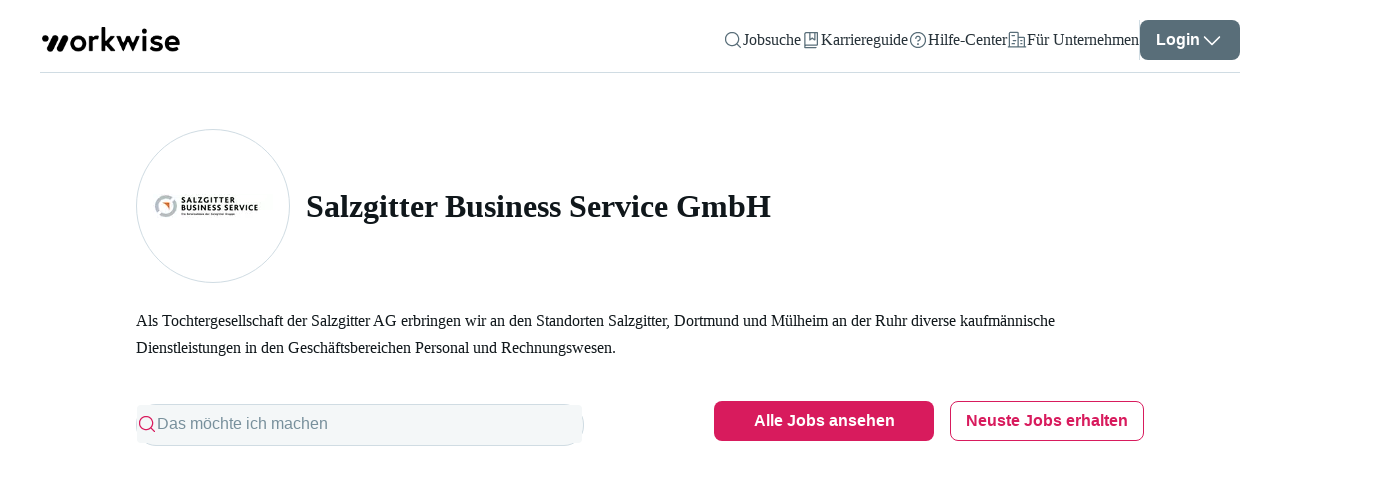

--- FILE ---
content_type: text/html; charset=utf-8
request_url: https://www.workwise.io/unternehmen/95781-salzgitter-business-service-gmbh
body_size: 95640
content:
<!DOCTYPE html><html lang="de"><head><meta charSet="utf-8"/><meta name="viewport" content="width=device-width"/><meta name="next-head-count" content="2"/><link data-react-helmet="true" crossorigin="anonymous" rel="preconnect" data-href="https://use.typekit.net"/><link data-react-helmet="true" as="font" crossorigin="anonymous" rel="preload" type="font/woff2" data-href="https://use.typekit.net/af/4eabcf/00000000000000003b9b12fd/27/l?primer=34645566c6d4d8e7116ebd63bd1259d4c9689c1a505c3639ef9e73069e3e4176&amp;fvd=n4&amp;v=3"/><link data-react-helmet="true" as="font" crossorigin="anonymous" rel="preload" type="font/woff2" data-href="https://use.typekit.net/af/f3ba4f/00000000000000003b9b12fa/27/l?primer=34645566c6d4d8e7116ebd63bd1259d4c9689c1a505c3639ef9e73069e3e4176&amp;fvd=n7&amp;v=3"/><link data-react-helmet="true" href="/workwise-favicon-48x48.png" rel="icon" sizes="48x48" type="image/png"/><link data-react-helmet="true" crossorigin="use-credentials" href="/site.webmanifest?v=2" rel="manifest"/><link data-react-helmet="true" href="https://www.workwise.io/unternehmen/95781-salzgitter-business-service-gmbh" rel="canonical"/><link data-react-helmet="true" href="https://www.workwise.io/en/unternehmen/95781-salzgitter-business-service-gmbh" hrefLang="x-default" rel="alternate"/><link data-react-helmet="true" href="https://www.workwise.io/unternehmen/95781-salzgitter-business-service-gmbh" hrefLang="de" rel="alternate"/><link data-react-helmet="true" href="https://www.workwise.io/en/unternehmen/95781-salzgitter-business-service-gmbh" hrefLang="en" rel="alternate"/><meta data-react-helmet="true" content="#ffffff" name="msapplication-TileColor"/><meta data-react-helmet="true" content="#ffffff" name="theme-color"/><meta data-react-helmet="true" content="index,follow" name="robots"/><meta data-react-helmet="true" content="Finde aktuelle Jobs bei Salzgitter Business Service GmbH. Lerne das Unternehmen, die Benefits und das Team kennen und bewirb dich in wenigen Minuten und ohne Anschreiben auf passende Jobs." name="description"/><meta data-react-helmet="true" content="Karriere und Jobs bei Salzgitter Business Service GmbH" property="og:title"/><meta data-react-helmet="true" content="website" property="og:type"/><meta data-react-helmet="true" content="Finde aktuelle Jobs bei Salzgitter Business Service GmbH. Lerne das Unternehmen, die Benefits und das Team kennen und bewirb dich in wenigen Minuten und ohne Anschreiben auf passende Jobs." property="og:description"/><meta data-react-helmet="true" content="https://static.workwise.io/candidates/_next/static/images/og-we-are-hiring-cover-workwise-8050463b578a910ba1af60e10a58bb95.png" property="og:image"/><meta data-react-helmet="true" content="https://www.workwise.io/unternehmen/95781-salzgitter-business-service-gmbh" property="og:url"/><meta data-react-helmet="true" content="1280" property="og:image:width"/><meta data-react-helmet="true" content="720" property="og:image:height"/><meta data-react-helmet="true" content="summary" property="twitter:card"/><meta data-react-helmet="true" content="Karriere und Jobs bei Salzgitter Business Service GmbH" property="twitter:title"/><meta data-react-helmet="true" content="Finde aktuelle Jobs bei Salzgitter Business Service GmbH. Lerne das Unternehmen, die Benefits und das Team kennen und bewirb dich in wenigen Minuten und ohne Anschreiben auf passende Jobs." property="twitter:description"/><meta data-react-helmet="true" content="https://static.workwise.io/candidates/_next/static/images/og-we-are-hiring-cover-workwise-8050463b578a910ba1af60e10a58bb95.png" property="twitter:image"/><meta data-react-helmet="true" content="@Workwise" property="twitter:site"/><meta data-react-helmet="true" content="@Workwise" property="twitter:creator"/><meta data-react-helmet="true" content="PEmjFe53MQzL4HqB79RXJrhyvjtyb4KIZxjz0w4sWqQ" name="google-site-verification"/><script data-react-helmet="true" id="companyStructuredData" type="application/ld+json">{"@context":"https://schema.org","@type":"Organization","address":{"@type":"PostalAddress","addressCountry":"Deutschland","addressLocality":"Salzgitter","postalCode":"38239 ","streetAddress":"Eisenhüttenstraße 99"},"description":"","email":"https://www.szbs.eu/de/","logo":"https://img.workwise.io/resize/company/photo/95781/95781-221103140311.jpeg?width=120&type=auto","name":"Salzgitter Business Service GmbH","url":"https://www.szbs.eu/de/"}</script><style data-react-helmet="true">
              html {
                  color: #10171b;
              }
          </style><title data-react-helmet="true">Karriere und Jobs bei Salzgitter Business Service GmbH</title><link rel="preload" href="https://static.workwise.io/candidates/_next/static/css/d0ee52bf9e49169a.css" as="style"/><link rel="stylesheet" href="https://static.workwise.io/candidates/_next/static/css/d0ee52bf9e49169a.css" data-n-g=""/><noscript data-n-css=""></noscript><script defer="" nomodule="" src="https://static.workwise.io/candidates/_next/static/chunks/polyfills-42372ed130431b0a.js"></script><script src="https://static.workwise.io/candidates/_next/static/chunks/webpack-3befdcd01e2709a6.js" defer=""></script><script src="https://static.workwise.io/candidates/_next/static/chunks/framework-c6c82aad00023883.js" defer=""></script><script src="https://static.workwise.io/candidates/_next/static/chunks/main-41d3671b0ff28b10.js" defer=""></script><script src="https://static.workwise.io/candidates/_next/static/chunks/pages/_app-abc6d3dc777a36b1.js" defer=""></script><script src="https://static.workwise.io/candidates/_next/static/chunks/2596-964361064d075b8a.js" defer=""></script><script src="https://static.workwise.io/candidates/_next/static/chunks/4710-1214e5cc6c4a3312.js" defer=""></script><script src="https://static.workwise.io/candidates/_next/static/chunks/9507-4bda67106d6c5906.js" defer=""></script><script src="https://static.workwise.io/candidates/_next/static/chunks/7681-c504870b67d19811.js" defer=""></script><script src="https://static.workwise.io/candidates/_next/static/chunks/1889-cb440356bac5dc96.js" defer=""></script><script src="https://static.workwise.io/candidates/_next/static/chunks/9303-b132439d6de97992.js" defer=""></script><script src="https://static.workwise.io/candidates/_next/static/chunks/1045-2dfeceff71088e3c.js" defer=""></script><script src="https://static.workwise.io/candidates/_next/static/chunks/330-ed7df3aee13dd4b2.js" defer=""></script><script src="https://static.workwise.io/candidates/_next/static/chunks/730-e55e9f7b233c3aec.js" defer=""></script><script src="https://static.workwise.io/candidates/_next/static/chunks/7536-84e1078d3ea4897e.js" defer=""></script><script src="https://static.workwise.io/candidates/_next/static/chunks/7333-44d0df2d8cf44b25.js" defer=""></script><script src="https://static.workwise.io/candidates/_next/static/chunks/pages/%5B_viewport%5D/_main/unternehmen/%5BsluggedId%5D-2d8dd9bf5335e361.js" defer=""></script><script src="https://static.workwise.io/candidates/_next/static/commit-282737e85330c583ee85885ba99e1907c378a792/_buildManifest.js" defer=""></script><script src="https://static.workwise.io/candidates/_next/static/commit-282737e85330c583ee85885ba99e1907c378a792/_ssgManifest.js" defer=""></script><style data-styled="" data-styled-version="5.3.5">.fgnXry:hover{-webkit-text-decoration:underline;text-decoration:underline;}/*!sc*/
.gMSVPC{width:100%;}/*!sc*/
.dzyRwH{white-space:nowrap;font-size:14px;line-height:20px;}/*!sc*/
.dpeAIE{font-size:16px;}/*!sc*/
.jDSyCs{margin-bottom:24px;white-space:pre-wrap;width:100%;}/*!sc*/
.ksdXHt{color:#273239;font-size:16px;}/*!sc*/
.iRsKHN{font-weight:bold;margin-bottom:16px;}/*!sc*/
.iMhsyl{color:inherit;display:inline-block;font-size:16px;margin-right:8px;}/*!sc*/
data-styled.g1[id="sc-15a6ab14-0"]{content:"fgnXry,gMSVPC,dzyRwH,dpeAIE,jDSyCs,ksdXHt,iRsKHN,iMhsyl,"}/*!sc*/
.hkDuwP{cursor:pointer;fill:none;fill:#596e79;-webkit-transform:rotate(0deg);-ms-transform:rotate(0deg);transform:rotate(0deg);}/*!sc*/
.ljWJdW{cursor:pointer;fill:none;fill:#ffffff;-webkit-transform:rotate(0deg);-ms-transform:rotate(0deg);transform:rotate(0deg);opacity:1;}/*!sc*/
.ljWJdW:hover{color:#ffffff;}/*!sc*/
.fNmflc{cursor:pointer;fill:none;fill:#d81b5d;-webkit-transform:rotate(0deg);-ms-transform:rotate(0deg);transform:rotate(0deg);}/*!sc*/
.bKaYlq{cursor:pointer;fill:none;fill:#78909c;-webkit-transform:rotate(0deg);-ms-transform:rotate(0deg);transform:rotate(0deg);}/*!sc*/
.cCuOQk{cursor:pointer;fill:none;fill:#596e79;-webkit-transform:rotate(0deg);-ms-transform:rotate(0deg);transform:rotate(0deg);width:100%;}/*!sc*/
.eptPDC{cursor:pointer;fill:none;fill:#ffffff;-webkit-transform:rotate(0deg);-ms-transform:rotate(0deg);transform:rotate(0deg);}/*!sc*/
.jFSSEL{cursor:pointer;fill:none;fill:#d81b5d;-webkit-transform:rotate(0deg);-ms-transform:rotate(0deg);transform:rotate(0deg);margin:0 4px;}/*!sc*/
.fEtinU{cursor:pointer;fill:none;fill:#ffffff;-webkit-transform:rotate(0deg);-ms-transform:rotate(0deg);transform:rotate(0deg);margin-right:8px;}/*!sc*/
.frfqGz{cursor:pointer;fill:none;fill:#ffffff;-webkit-transform:rotate(180deg);-ms-transform:rotate(180deg);transform:rotate(180deg);}/*!sc*/
data-styled.g2[id="sc-d834af72-0"]{content:"hkDuwP,ljWJdW,fNmflc,bKaYlq,cCuOQk,eptPDC,jFSSEL,fEtinU,frfqGz,"}/*!sc*/
.dAvCjs{display:none;gap:16px;position:fixed;background:#ffffff;height:100%;width:100%;}/*!sc*/
.fHXVoX{-webkit-align-items:flex-start;-webkit-box-align:flex-start;-ms-flex-align:flex-start;align-items:flex-start;-webkit-flex-direction:column;-ms-flex-direction:column;flex-direction:column;display:-webkit-box;display:-webkit-flex;display:-ms-flexbox;display:flex;-webkit-box-pack:start;-webkit-justify-content:flex-start;-ms-flex-pack:start;justify-content:flex-start;background:#ffffff;height:100%;min-height:100vh;padding-bottom:0px;position:relative;width:100%;}/*!sc*/
.eehvji{-webkit-align-items:center;-webkit-box-align:center;-ms-flex-align:center;align-items:center;-webkit-flex-direction:row;-ms-flex-direction:row;flex-direction:row;display:-webkit-box;display:-webkit-flex;display:-ms-flexbox;display:flex;-webkit-box-pack:end;-webkit-justify-content:flex-end;-ms-flex-pack:end;justify-content:flex-end;gap:16px;overflow:visible;height:100%;width:100%;}/*!sc*/
.cPPGxo{-webkit-align-items:center;-webkit-box-align:center;-ms-flex-align:center;align-items:center;-webkit-flex-direction:row;-ms-flex-direction:row;flex-direction:row;display:-webkit-box;display:-webkit-flex;display:-ms-flexbox;display:flex;-webkit-box-pack:start;-webkit-justify-content:flex-start;-ms-flex-pack:start;justify-content:flex-start;gap:4px;}/*!sc*/
.guoVsB{-webkit-align-items:flex-end;-webkit-box-align:flex-end;-ms-flex-align:flex-end;align-items:flex-end;-webkit-flex-direction:column;-ms-flex-direction:column;flex-direction:column;display:-webkit-box;display:-webkit-flex;display:-ms-flexbox;display:flex;-webkit-box-pack:start;-webkit-justify-content:flex-start;-ms-flex-pack:start;justify-content:flex-start;}/*!sc*/
.SxInO{-webkit-align-items:flex-start;-webkit-box-align:flex-start;-ms-flex-align:flex-start;align-items:flex-start;-webkit-flex-direction:column;-ms-flex-direction:column;flex-direction:column;display:-webkit-box;display:-webkit-flex;display:-ms-flexbox;display:flex;-webkit-box-pack:start;-webkit-justify-content:flex-start;-ms-flex-pack:start;justify-content:flex-start;line-height:125%;opacity:1;text-align:center;}/*!sc*/
.dqldjt{-webkit-align-items:flex-start;-webkit-box-align:flex-start;-ms-flex-align:flex-start;align-items:flex-start;-webkit-flex-direction:column;-ms-flex-direction:column;flex-direction:column;display:-webkit-box;display:-webkit-flex;display:-ms-flexbox;display:flex;-webkit-box-pack:start;-webkit-justify-content:flex-start;-ms-flex-pack:start;justify-content:flex-start;background:#ffffff;-webkit-box-flex:1;-webkit-flex-grow:1;-ms-flex-positive:1;flex-grow:1;height:100%;min-height:calc(100vh - 64px - 0px);position:relative;width:100%;-webkit-align-self:center;-ms-flex-item-align:center;align-self:center;max-width:calc(944px + 2 * 32px);padding:56px 32px;}/*!sc*/
.bTtWzV{-webkit-align-items:flex-start;-webkit-box-align:flex-start;-ms-flex-align:flex-start;align-items:flex-start;-webkit-flex-direction:column;-ms-flex-direction:column;flex-direction:column;display:-webkit-box;display:-webkit-flex;display:-ms-flexbox;display:flex;-webkit-box-pack:start;-webkit-justify-content:flex-start;-ms-flex-pack:start;justify-content:flex-start;position:relative;width:100%;}/*!sc*/
.gAOFkM{-webkit-align-items:flex-start;-webkit-box-align:flex-start;-ms-flex-align:flex-start;align-items:flex-start;-webkit-flex-direction:column;-ms-flex-direction:column;flex-direction:column;display:-webkit-box;display:-webkit-flex;display:-ms-flexbox;display:flex;-webkit-box-pack:start;-webkit-justify-content:flex-start;-ms-flex-pack:start;justify-content:flex-start;width:100%;margin-bottom:40px;}/*!sc*/
.fKTRJs{-webkit-align-items:center;-webkit-box-align:center;-ms-flex-align:center;align-items:center;-webkit-flex-direction:row;-ms-flex-direction:row;flex-direction:row;display:-webkit-box;display:-webkit-flex;display:-ms-flexbox;display:flex;-webkit-box-pack:start;-webkit-justify-content:flex-start;-ms-flex-pack:start;justify-content:flex-start;gap:12px;margin-bottom:24px;}/*!sc*/
.bPKFfr{-webkit-align-items:center;-webkit-box-align:center;-ms-flex-align:center;align-items:center;-webkit-flex-direction:column;-ms-flex-direction:column;flex-direction:column;display:-webkit-box;display:-webkit-flex;display:-ms-flexbox;display:flex;-webkit-box-pack:center;-webkit-justify-content:center;-ms-flex-pack:center;justify-content:center;background:#ffffff;border:1px solid #d0dce3;border-radius:50%;-webkit-flex-shrink:0;-ms-flex-negative:0;flex-shrink:0;margin-right:16px;overflow:hidden;height:120px;padding:16px;width:120px;}/*!sc*/
.bAcESm{-webkit-align-items:flex-start;-webkit-box-align:flex-start;-ms-flex-align:flex-start;align-items:flex-start;-webkit-flex-direction:column;-ms-flex-direction:column;flex-direction:column;display:-webkit-box;display:-webkit-flex;display:-ms-flexbox;display:flex;-webkit-box-pack:start;-webkit-justify-content:flex-start;-ms-flex-pack:start;justify-content:flex-start;}/*!sc*/
.exyJKm{-webkit-align-items:flex-start;-webkit-box-align:flex-start;-ms-flex-align:flex-start;align-items:flex-start;-webkit-flex-direction:column;-ms-flex-direction:column;flex-direction:column;display:-webkit-box;display:-webkit-flex;display:-ms-flexbox;display:flex;-webkit-box-pack:start;-webkit-justify-content:flex-start;-ms-flex-pack:start;justify-content:flex-start;white-space:pre-wrap;word-break:break-word;}/*!sc*/
.bfvmay{-webkit-align-items:flex-start;-webkit-box-align:flex-start;-ms-flex-align:flex-start;align-items:flex-start;-webkit-flex-direction:column;-ms-flex-direction:column;flex-direction:column;display:-webkit-box;display:-webkit-flex;display:-ms-flexbox;display:flex;-webkit-box-pack:start;-webkit-justify-content:flex-start;-ms-flex-pack:start;justify-content:flex-start;width:100%;margin-bottom:64px;}/*!sc*/
.flXfot{-webkit-align-items:center;-webkit-box-align:center;-ms-flex-align:center;align-items:center;-webkit-flex-direction:row;-ms-flex-direction:row;flex-direction:row;display:-webkit-box;display:-webkit-flex;display:-ms-flexbox;display:flex;-webkit-box-pack:justify;-webkit-justify-content:space-between;-ms-flex-pack:justify;justify-content:space-between;width:100%;}/*!sc*/
.hKwXMA{-webkit-align-items:center;-webkit-box-align:center;-ms-flex-align:center;align-items:center;-webkit-flex-direction:row;-ms-flex-direction:row;flex-direction:row;display:-webkit-box;display:-webkit-flex;display:-ms-flexbox;display:flex;-webkit-box-pack:start;-webkit-justify-content:flex-start;-ms-flex-pack:start;justify-content:flex-start;height:40px;width:100%;margin-right:24px;max-width:448px;}/*!sc*/
.lhxOCv{-webkit-align-items:center;-webkit-box-align:center;-ms-flex-align:center;align-items:center;-webkit-flex-direction:row;-ms-flex-direction:row;flex-direction:row;display:-webkit-box;display:-webkit-flex;display:-ms-flexbox;display:flex;-webkit-box-pack:start;-webkit-justify-content:flex-start;-ms-flex-pack:start;justify-content:flex-start;gap:8px;width:100%;}/*!sc*/
.gmtoUq{-webkit-align-items:flex-start;-webkit-box-align:flex-start;-ms-flex-align:flex-start;align-items:flex-start;-webkit-flex-direction:column;-ms-flex-direction:column;flex-direction:column;display:-webkit-box;display:-webkit-flex;display:-ms-flexbox;display:flex;-webkit-box-pack:center;-webkit-justify-content:center;-ms-flex-pack:center;justify-content:center;focus-within:[object Object];active:[object Object];background-color:#f4f7f8;border:1px solid #d0dce3;border-radius:20px;box-sizing:border-box;min-height:40px;-webkit-transition:width 0.5s ease-in-out;transition:width 0.5s ease-in-out;width:100%;}/*!sc*/
.gmtoUq:active{border-color:#273239;}/*!sc*/
.gmtoUq:focus-within{border-color:#273239;width:100%;}/*!sc*/
.gmtoUq:hover{border-color:#273239;}/*!sc*/
.cnzIho{-webkit-align-items:center;-webkit-box-align:center;-ms-flex-align:center;align-items:center;-webkit-flex-direction:row;-ms-flex-direction:row;flex-direction:row;display:-webkit-box;display:-webkit-flex;display:-ms-flexbox;display:flex;-webkit-box-pack:start;-webkit-justify-content:flex-start;-ms-flex-pack:start;justify-content:flex-start;background-color:#f4f7f8;border-radius:4px;cursor:auto;gap:10px;opacity:1;-webkit-transition:all 300ms ease;transition:all 300ms ease;width:calc(100% - 1px);border:none;padding:0 16px;padding-left:0;padding-right:0;font-size:16px;outline:none;word-break:break-word;}/*!sc*/
.cnzIho:focus{border:none;}/*!sc*/
.cnzIho:hover{border:none;}/*!sc*/
.cfhqGB{-webkit-align-items:flex-start;-webkit-box-align:flex-start;-ms-flex-align:flex-start;align-items:flex-start;-webkit-flex-direction:column;-ms-flex-direction:column;flex-direction:column;display:-webkit-box;display:-webkit-flex;display:-ms-flexbox;display:flex;-webkit-box-pack:start;-webkit-justify-content:flex-start;-ms-flex-pack:start;justify-content:flex-start;-webkit-box-flex:1;-webkit-flex-grow:1;-ms-flex-positive:1;flex-grow:1;}/*!sc*/
.xXNyl{-webkit-align-items:flex-start;-webkit-box-align:flex-start;-ms-flex-align:flex-start;align-items:flex-start;-webkit-flex-direction:column;-ms-flex-direction:column;flex-direction:column;display:-webkit-box;display:-webkit-flex;display:-ms-flexbox;display:flex;-webkit-box-pack:start;-webkit-justify-content:flex-start;-ms-flex-pack:start;justify-content:flex-start;background:#ffffff;border-bottom-left-radius:4px;border-bottom-right-radius:4px;box-shadow:0px 5px 10px rgba(0,0,0,0.2);min-height:0;overflow:auto;position:absolute;top:100%;width:100%;z-index:500;}/*!sc*/
.gZhJvu{-webkit-align-items:flex-start;-webkit-box-align:flex-start;-ms-flex-align:flex-start;align-items:flex-start;-webkit-flex-direction:row;-ms-flex-direction:row;flex-direction:row;display:-webkit-box;display:-webkit-flex;display:-ms-flexbox;display:flex;-webkit-box-pack:start;-webkit-justify-content:flex-start;-ms-flex-pack:start;justify-content:flex-start;-webkit-align-self:flex-end;-ms-flex-item-align:end;align-self:flex-end;}/*!sc*/
.cwVzqh{-webkit-align-items:center;-webkit-box-align:center;-ms-flex-align:center;align-items:center;-webkit-flex-direction:row;-ms-flex-direction:row;flex-direction:row;display:-webkit-box;display:-webkit-flex;display:-ms-flexbox;display:flex;-webkit-box-pack:justify;-webkit-justify-content:space-between;-ms-flex-pack:justify;justify-content:space-between;background:#ffffff;border-bottom:1px solid #d0dce3;left:0;margin-top:-999px;padding:16px 32px;position:fixed;top:0;-webkit-transition:margin-top 0.3s ease-out;transition:margin-top 0.3s ease-out;width:100%;z-index:100;}/*!sc*/
.nbvA-D{-webkit-align-items:flex-start;-webkit-box-align:flex-start;-ms-flex-align:flex-start;align-items:flex-start;-webkit-flex-direction:row;-ms-flex-direction:row;flex-direction:row;display:-webkit-box;display:-webkit-flex;display:-ms-flexbox;display:flex;-webkit-box-pack:justify;-webkit-justify-content:space-between;-ms-flex-pack:justify;justify-content:space-between;margin:auto;max-width:944px;width:100%;}/*!sc*/
.ffphaF{-webkit-align-items:flex-start;-webkit-box-align:flex-start;-ms-flex-align:flex-start;align-items:flex-start;-webkit-flex-direction:column;-ms-flex-direction:column;flex-direction:column;display:-webkit-box;display:-webkit-flex;display:-ms-flexbox;display:flex;-webkit-box-pack:start;-webkit-justify-content:flex-start;-ms-flex-pack:start;justify-content:flex-start;width:100%;}/*!sc*/
.gQSjtH{-webkit-align-items:flex-start;-webkit-box-align:flex-start;-ms-flex-align:flex-start;align-items:flex-start;-webkit-flex-direction:row;-ms-flex-direction:row;flex-direction:row;display:-webkit-box;display:-webkit-flex;display:-ms-flexbox;display:flex;-webkit-box-pack:justify;-webkit-justify-content:space-between;-ms-flex-pack:justify;justify-content:space-between;height:302px;width:100%;}/*!sc*/
.cwfDJG{-webkit-align-items:center;-webkit-box-align:center;-ms-flex-align:center;align-items:center;-webkit-flex-direction:column;-ms-flex-direction:column;flex-direction:column;display:-webkit-box;display:-webkit-flex;display:-ms-flexbox;display:flex;-webkit-box-pack:center;-webkit-justify-content:center;-ms-flex-pack:center;justify-content:center;border-radius:24px;cursor:pointer;height:302px;overflow:hidden;position:relative;width:100%;z-index:1;}/*!sc*/
.gdIClO{-webkit-align-items:stretch;-webkit-box-align:stretch;-ms-flex-align:stretch;align-items:stretch;-webkit-flex-direction:row;-ms-flex-direction:row;flex-direction:row;display:-webkit-box;display:-webkit-flex;display:-ms-flexbox;display:flex;-webkit-box-pack:start;-webkit-justify-content:flex-start;-ms-flex-pack:start;justify-content:flex-start;-webkit-flex-wrap:wrap;-ms-flex-wrap:wrap;flex-wrap:wrap;margin-bottom:48px;width:100%;}/*!sc*/
.djDgVQ{-webkit-align-items:flex-start;-webkit-box-align:flex-start;-ms-flex-align:flex-start;align-items:flex-start;-webkit-flex-direction:column;-ms-flex-direction:column;flex-direction:column;display:-webkit-box;display:-webkit-flex;display:-ms-flexbox;display:flex;-webkit-box-pack:start;-webkit-justify-content:flex-start;-ms-flex-pack:start;justify-content:flex-start;box-sizing:border-box;-webkit-flex-basis:NaN%;-ms-flex-preferred-size:NaN%;flex-basis:NaN%;margin-right:0;overflow:hidden;width:100%;margin-bottom:32px;}/*!sc*/
.bYlBfy{-webkit-align-items:center;-webkit-box-align:center;-ms-flex-align:center;align-items:center;-webkit-flex-direction:column;-ms-flex-direction:column;flex-direction:column;display:-webkit-box;display:-webkit-flex;display:-ms-flexbox;display:flex;-webkit-box-pack:start;-webkit-justify-content:flex-start;-ms-flex-pack:start;justify-content:flex-start;-webkit-align-self:center;-ms-flex-item-align:center;align-self:center;text-align:center;}/*!sc*/
.lpuJKi{-webkit-align-items:center;-webkit-box-align:center;-ms-flex-align:center;align-items:center;-webkit-flex-direction:column;-ms-flex-direction:column;flex-direction:column;display:-webkit-box;display:-webkit-flex;display:-ms-flexbox;display:flex;-webkit-box-pack:center;-webkit-justify-content:center;-ms-flex-pack:center;justify-content:center;background-color:#e9eff2;border-radius:16px;margin-bottom:8px;height:79px;width:79px;}/*!sc*/
.jNQrIk{-webkit-align-items:flex-start;-webkit-box-align:flex-start;-ms-flex-align:flex-start;align-items:flex-start;-webkit-flex-direction:column;-ms-flex-direction:column;flex-direction:column;display:-webkit-box;display:-webkit-flex;display:-ms-flexbox;display:flex;-webkit-box-pack:start;-webkit-justify-content:flex-start;-ms-flex-pack:start;justify-content:flex-start;box-sizing:border-box;-webkit-flex-basis:NaN%;-ms-flex-preferred-size:NaN%;flex-basis:NaN%;margin-right:0;overflow:hidden;width:100%;}/*!sc*/
.dwEeOn{-webkit-align-items:flex-start;-webkit-box-align:flex-start;-ms-flex-align:flex-start;align-items:flex-start;-webkit-flex-direction:column;-ms-flex-direction:column;flex-direction:column;display:-webkit-box;display:-webkit-flex;display:-ms-flexbox;display:flex;-webkit-box-pack:start;-webkit-justify-content:flex-start;-ms-flex-pack:start;justify-content:flex-start;margin-bottom:24px;white-space:pre-wrap;width:100%;}/*!sc*/
.ddVJLm{-webkit-align-items:flex-start;-webkit-box-align:flex-start;-ms-flex-align:flex-start;align-items:flex-start;-webkit-flex-direction:column;-ms-flex-direction:column;flex-direction:column;display:-webkit-box;display:-webkit-flex;display:-ms-flexbox;display:flex;-webkit-box-pack:start;-webkit-justify-content:flex-start;-ms-flex-pack:start;justify-content:flex-start;gap:12px;}/*!sc*/
.bogBMy{-webkit-align-items:flex-start;-webkit-box-align:flex-start;-ms-flex-align:flex-start;align-items:flex-start;-webkit-flex-direction:row;-ms-flex-direction:row;flex-direction:row;display:-webkit-box;display:-webkit-flex;display:-ms-flexbox;display:flex;-webkit-box-pack:justify;-webkit-justify-content:space-between;-ms-flex-pack:justify;justify-content:space-between;-webkit-flex-wrap:wrap;-ms-flex-wrap:wrap;flex-wrap:wrap;gap:8px 12px;min-width:270px;width:100%;}/*!sc*/
.gdwvMw{-webkit-align-items:flex-start;-webkit-box-align:flex-start;-ms-flex-align:flex-start;align-items:flex-start;-webkit-flex-direction:column;-ms-flex-direction:column;flex-direction:column;display:-webkit-box;display:-webkit-flex;display:-ms-flexbox;display:flex;-webkit-box-pack:start;-webkit-justify-content:flex-start;-ms-flex-pack:start;justify-content:flex-start;margin-right:8px;}/*!sc*/
.dDxyGF{-webkit-align-items:center;-webkit-box-align:center;-ms-flex-align:center;align-items:center;-webkit-flex-direction:row;-ms-flex-direction:row;flex-direction:row;display:-webkit-inline-box;display:-webkit-inline-flex;display:-ms-inline-flexbox;display:inline-flex;-webkit-box-pack:start;-webkit-justify-content:flex-start;-ms-flex-pack:start;justify-content:flex-start;background-color:#e9eff2;border:none;border-radius:9999px;color:#273239;cursor:default;padding:6px 12px 6px 8px;font-size:14px;gap:8px;line-height:20px;}/*!sc*/
.dDxyGF:last-of-type{margin-bottom:8px;}/*!sc*/
.gQWKzU{display:inline;line-height:1.3;width:100%;max-width:200px;overflow:hidden;text-overflow:ellipsis;white-space:nowrap;font-size:14px;}/*!sc*/
.uiFri{-webkit-align-items:flex-start;-webkit-box-align:flex-start;-ms-flex-align:flex-start;align-items:flex-start;-webkit-flex-direction:row;-ms-flex-direction:row;flex-direction:row;display:-webkit-box;display:-webkit-flex;display:-ms-flexbox;display:flex;-webkit-box-pack:start;-webkit-justify-content:flex-start;-ms-flex-pack:start;justify-content:flex-start;-webkit-align-self:stretch;-ms-flex-item-align:stretch;align-self:stretch;gap:32px;}/*!sc*/
.dUoZCx{-webkit-align-items:flex-start;-webkit-box-align:flex-start;-ms-flex-align:flex-start;align-items:flex-start;-webkit-flex-direction:row;-ms-flex-direction:row;flex-direction:row;display:-webkit-box;display:-webkit-flex;display:-ms-flexbox;display:flex;-webkit-box-pack:start;-webkit-justify-content:flex-start;-ms-flex-pack:start;justify-content:flex-start;-webkit-flex-wrap:wrap;-ms-flex-wrap:wrap;flex-wrap:wrap;gap:12px 8px;}/*!sc*/
.dYtGtS{-webkit-align-items:center;-webkit-box-align:center;-ms-flex-align:center;align-items:center;-webkit-flex-direction:row;-ms-flex-direction:row;flex-direction:row;display:-webkit-inline-box;display:-webkit-inline-flex;display:-ms-inline-flexbox;display:inline-flex;-webkit-box-pack:start;-webkit-justify-content:flex-start;-ms-flex-pack:start;justify-content:flex-start;background-color:#e9eff2;border:none;border-radius:9999px;color:#273239;cursor:default;padding:6px 12px 6px 8px;font-size:14px;gap:8px;line-height:20px;}/*!sc*/
.cLWLOP{-webkit-align-items:flex-start;-webkit-box-align:flex-start;-ms-flex-align:flex-start;align-items:flex-start;-webkit-flex-direction:column;-ms-flex-direction:column;flex-direction:column;display:-webkit-box;display:-webkit-flex;display:-ms-flexbox;display:flex;-webkit-box-pack:start;-webkit-justify-content:flex-start;-ms-flex-pack:start;justify-content:flex-start;background:url(https://static.workwise.io/candidates/_next/static/images/google-map-blurred-c181f5622843be92bcd5f1b87921bbeb.png),no-repeat;margin-bottom:24px;border-radius:4px;height:302px;width:100%;}/*!sc*/
.gsAUuk{-webkit-align-items:center;-webkit-box-align:center;-ms-flex-align:center;align-items:center;-webkit-flex-direction:column;-ms-flex-direction:column;flex-direction:column;display:-webkit-box;display:-webkit-flex;display:-ms-flexbox;display:flex;-webkit-box-pack:center;-webkit-justify-content:center;-ms-flex-pack:center;justify-content:center;padding:40px;width:100%;border-radius:4px;height:302px;background-color:rgba(0,0,0,0.2);overflow:auto;}/*!sc*/
.gpVSyK{-webkit-align-items:flex-start;-webkit-box-align:flex-start;-ms-flex-align:flex-start;align-items:flex-start;-webkit-flex-direction:column;-ms-flex-direction:column;flex-direction:column;display:-webkit-box;display:-webkit-flex;display:-ms-flexbox;display:flex;-webkit-box-pack:start;-webkit-justify-content:flex-start;-ms-flex-pack:start;justify-content:flex-start;margin:20px 0 20px;text-align:center;}/*!sc*/
.hOBpDu{-webkit-align-items:center;-webkit-box-align:center;-ms-flex-align:center;align-items:center;-webkit-flex-direction:row;-ms-flex-direction:row;flex-direction:row;display:-webkit-box;display:-webkit-flex;display:-ms-flexbox;display:flex;-webkit-box-pack:justify;-webkit-justify-content:space-between;-ms-flex-pack:justify;justify-content:space-between;}/*!sc*/
.kDsFcj{-webkit-align-items:center;-webkit-box-align:center;-ms-flex-align:center;align-items:center;-webkit-flex-direction:row;-ms-flex-direction:row;flex-direction:row;display:-webkit-box;display:-webkit-flex;display:-ms-flexbox;display:flex;-webkit-box-pack:start;-webkit-justify-content:flex-start;-ms-flex-pack:start;justify-content:flex-start;cursor:pointer;position:relative;-webkit-user-select:none;-moz-user-select:none;-ms-user-select:none;user-select:none;width:100%;}/*!sc*/
.gjJFmI{-webkit-align-items:flex-start;-webkit-box-align:flex-start;-ms-flex-align:flex-start;align-items:flex-start;-webkit-flex-direction:row;-ms-flex-direction:row;flex-direction:row;display:-webkit-box;display:-webkit-flex;display:-ms-flexbox;display:flex;-webkit-box-pack:start;-webkit-justify-content:flex-start;-ms-flex-pack:start;justify-content:flex-start;margin-right:8px;}/*!sc*/
.IXbtp{-webkit-align-items:flex-start;-webkit-box-align:flex-start;-ms-flex-align:flex-start;align-items:flex-start;-webkit-flex-direction:row;-ms-flex-direction:row;flex-direction:row;display:-webkit-box;display:-webkit-flex;display:-ms-flexbox;display:flex;-webkit-box-pack:start;-webkit-justify-content:flex-start;-ms-flex-pack:start;justify-content:flex-start;background-color:#e9eff2;height:100%;padding:24px 56px;width:100%;}/*!sc*/
.iyEqrP{-webkit-align-items:stretch;-webkit-box-align:stretch;-ms-flex-align:stretch;align-items:stretch;-webkit-flex-direction:row;-ms-flex-direction:row;flex-direction:row;display:-webkit-box;display:-webkit-flex;display:-ms-flexbox;display:flex;-webkit-box-pack:start;-webkit-justify-content:flex-start;-ms-flex-pack:start;justify-content:flex-start;-webkit-flex-wrap:wrap;-ms-flex-wrap:wrap;flex-wrap:wrap;width:100%;}/*!sc*/
.jQFciq{-webkit-align-items:flex-start;-webkit-box-align:flex-start;-ms-flex-align:flex-start;align-items:flex-start;-webkit-flex-direction:column;-ms-flex-direction:column;flex-direction:column;display:-webkit-box;display:-webkit-flex;display:-ms-flexbox;display:flex;-webkit-box-pack:start;-webkit-justify-content:flex-start;-ms-flex-pack:start;justify-content:flex-start;box-sizing:border-box;-webkit-flex-basis:NaN%;-ms-flex-preferred-size:NaN%;flex-basis:NaN%;margin-right:0;overflow:hidden;width:100%;margin-bottom:16px;}/*!sc*/
.jgrevE{-webkit-align-items:flex-start;-webkit-box-align:flex-start;-ms-flex-align:flex-start;align-items:flex-start;-webkit-flex-direction:column;-ms-flex-direction:column;flex-direction:column;display:-webkit-box;display:-webkit-flex;display:-ms-flexbox;display:flex;-webkit-box-pack:start;-webkit-justify-content:flex-start;-ms-flex-pack:start;justify-content:flex-start;margin-bottom:8px;width:100%;}/*!sc*/
.jgKWeK{-webkit-align-items:baseline;-webkit-box-align:baseline;-ms-flex-align:baseline;align-items:baseline;-webkit-flex-direction:column;-ms-flex-direction:column;flex-direction:column;display:-webkit-box;display:-webkit-flex;display:-ms-flexbox;display:flex;-webkit-box-pack:justify;-webkit-justify-content:space-between;-ms-flex-pack:justify;justify-content:space-between;-webkit-flex-wrap:wrap-reverse;-ms-flex-wrap:wrap-reverse;flex-wrap:wrap-reverse;gap:16px;width:auto;margin-bottom:56px;}/*!sc*/
.koogOR{-webkit-align-items:center;-webkit-box-align:center;-ms-flex-align:center;align-items:center;-webkit-flex-direction:row;-ms-flex-direction:row;flex-direction:row;display:-webkit-box;display:-webkit-flex;display:-ms-flexbox;display:flex;-webkit-box-pack:start;-webkit-justify-content:flex-start;-ms-flex-pack:start;justify-content:flex-start;white-space:nowrap;}/*!sc*/
.dHOtSQ{-webkit-align-items:flex-start;-webkit-box-align:flex-start;-ms-flex-align:flex-start;align-items:flex-start;-webkit-flex-direction:row;-ms-flex-direction:row;flex-direction:row;display:-webkit-box;display:-webkit-flex;display:-ms-flexbox;display:flex;-webkit-box-pack:justify;-webkit-justify-content:space-between;-ms-flex-pack:justify;justify-content:space-between;width:100%;}/*!sc*/
.cMTsXu{-webkit-align-items:center;-webkit-box-align:center;-ms-flex-align:center;align-items:center;-webkit-flex-direction:row;-ms-flex-direction:row;flex-direction:row;display:-webkit-box;display:-webkit-flex;display:-ms-flexbox;display:flex;-webkit-box-pack:start;-webkit-justify-content:flex-start;-ms-flex-pack:start;justify-content:flex-start;background-color:#10171b;gap:48px;padding:20px 56px;width:100%;}/*!sc*/
.fcOjDC{-webkit-align-items:flex-start;-webkit-box-align:flex-start;-ms-flex-align:flex-start;align-items:flex-start;-webkit-flex-direction:column;-ms-flex-direction:column;flex-direction:column;display:-webkit-box;display:-webkit-flex;display:-ms-flexbox;display:flex;-webkit-box-pack:start;-webkit-justify-content:flex-start;-ms-flex-pack:start;justify-content:flex-start;position:relative;}/*!sc*/
.ibSWvP{-webkit-align-items:center;-webkit-box-align:center;-ms-flex-align:center;align-items:center;-webkit-flex-direction:column;-ms-flex-direction:column;flex-direction:column;display:-webkit-box;display:-webkit-flex;display:-ms-flexbox;display:flex;-webkit-box-pack:start;-webkit-justify-content:flex-start;-ms-flex-pack:start;justify-content:flex-start;}/*!sc*/
.fEJGSq{-webkit-align-items:flex-start;-webkit-box-align:flex-start;-ms-flex-align:flex-start;align-items:flex-start;-webkit-flex-direction:row;-ms-flex-direction:row;flex-direction:row;display:-webkit-box;display:-webkit-flex;display:-ms-flexbox;display:flex;-webkit-box-pack:start;-webkit-justify-content:flex-start;-ms-flex-pack:start;justify-content:flex-start;}/*!sc*/
data-styled.g3[id="sc-8d86b64-0"]{content:"dAvCjs,fHXVoX,eehvji,cPPGxo,guoVsB,SxInO,dqldjt,bTtWzV,gAOFkM,fKTRJs,bPKFfr,bAcESm,exyJKm,bfvmay,flXfot,hKwXMA,lhxOCv,gmtoUq,cnzIho,cfhqGB,xXNyl,gZhJvu,cwVzqh,nbvA-D,ffphaF,gQSjtH,cwfDJG,gdIClO,djDgVQ,bYlBfy,lpuJKi,jNQrIk,dwEeOn,ddVJLm,bogBMy,gdwvMw,dDxyGF,gQWKzU,uiFri,dUoZCx,dYtGtS,cLWLOP,gsAUuk,gpVSyK,hOBpDu,kDsFcj,gjJFmI,IXbtp,iyEqrP,jQFciq,jgrevE,jgKWeK,koogOR,dHOtSQ,cMTsXu,fcOjDC,ibSWvP,fEJGSq,"}/*!sc*/
.lcWWkZ{border-radius:50%;height:37px;width:37px;background:#d81b5d;display:block;}/*!sc*/
data-styled.g4[id="sc-7dc687b7-0"]{content:"lcWWkZ,"}/*!sc*/
.csizGB{-webkit-animation:kUmgFU 1s ease 0s infinite;animation:kUmgFU 1s ease 0s infinite;-webkit-transform:scale(0.5,0.5);-ms-transform:scale(0.5,0.5);transform:scale(0.5,0.5);}/*!sc*/
.csizGB:nth-of-type(2){-webkit-animation-delay:0.1s;animation-delay:0.1s;}/*!sc*/
.csizGB:nth-of-type(3){-webkit-animation-delay:0.2s;animation-delay:0.2s;}/*!sc*/
.csizGB:last-of-type{margin-right:0;}/*!sc*/
data-styled.g5[id="sc-8a1a89ab-0"]{content:"csizGB,"}/*!sc*/
.eGJMDE{height:100%;object-fit:contain;width:100%;}/*!sc*/
.eGJMDE::selection{background:transparent;}/*!sc*/
.gtrlHC{width:24px;}/*!sc*/
.gtrlHC::selection{background:transparent;}/*!sc*/
data-styled.g10[id="sc-c0cb459d-0"]{content:"eGJMDE,gtrlHC,"}/*!sc*/
.cenVeZ{-webkit-align-items:center;-webkit-box-align:center;-ms-flex-align:center;align-items:center;background:#ffffff;border-bottom:1px solid #d0dce3;display:-webkit-box;display:-webkit-flex;display:-ms-flexbox;display:flex;height:64px;-webkit-box-pack:justify;-webkit-justify-content:space-between;-ms-flex-pack:justify;justify-content:space-between;position:relative;width:100%;z-index:1000;grid-column-end:content-end;grid-column-start:content-start;}/*!sc*/
data-styled.g11[id="sc-58833be6-0"]{content:"cenVeZ,"}/*!sc*/
.jCaFYL{margin:0;gap:8px;level:1;}/*!sc*/
.kwEHlE{margin:0;level:2;margin-bottom:24px;}/*!sc*/
.dEzJqX{margin:0;font-size:20px;font-weight:bold;level:3;margin-bottom:24px;}/*!sc*/
.cWENLe{margin:0;font-size:18px;font-weight:bold;level:2;}/*!sc*/
data-styled.g13[id="sc-f48b4cb5-0"]{content:"jCaFYL,kwEHlE,dEzJqX,cWENLe,"}/*!sc*/
.feQKkD{-webkit-transition:all 0.2s ease-in-out;transition:all 0.2s ease-in-out;}/*!sc*/
.feQKkD:hover{-webkit-transform:scale(1.04);-ms-transform:scale(1.04);transform:scale(1.04);}/*!sc*/
data-styled.g15[id="sc-5469e7ed-0"]{content:"feQKkD,"}/*!sc*/
.bYZFep{border:none;border-radius:4px;outline:none;background-color:transparent;line-height:1.75;font-size:16px;cursor:auto;padding-left:0;padding-right:16px;width:100%;padding-bottom:5px;padding-top:5px;}/*!sc*/
.bYZFep::-webkit-input-placeholder{color:#78909c;}/*!sc*/
.bYZFep::-moz-placeholder{color:#78909c;}/*!sc*/
.bYZFep:-ms-input-placeholder{color:#78909c;}/*!sc*/
.bYZFep::placeholder{color:#78909c;}/*!sc*/
.bYZFep::-webkit-inner-spin-button,.bYZFep::-webkit-outer-spin-button{-webkit-appearance:none;margin:0;}/*!sc*/
.bYZFep[type="number"]{-moz-appearance:textfield;}/*!sc*/
data-styled.g16[id="sc-5b1dd9ca-0"]{content:"bYZFep,"}/*!sc*/
.bIiCVp{width:100%;}/*!sc*/
data-styled.g17[id="sc-6a5f5917-0"]{content:"bIiCVp,"}/*!sc*/
.kSkGpU{border:0;margin:0;height:100%;border-left:1px solid #d0dce3;border-color:#d0dce3;color:#d0dce3;height:40px;}/*!sc*/
data-styled.g18[id="sc-41faeadd-0"]{content:"kSkGpU,"}/*!sc*/
.idgEnm{--col-count:4;--gap-width:24px;--gap-count:calc(var(--col-count) - 1);--container-max-width:100%;--content-inline-spacing:16px;--container-width:calc(var(--container-max-width) - 2 * var(--content-inline-spacing));--col-width:calc((var(--container-width) - var(--gap-width) * var(--gap-count)) / var(--col-count));display:grid;grid-template-columns:[main-start] var(--content-inline-spacing) [content-start] repeat(var(--gap-count),[column] var(--col-width) [gap] var(--gap-width)) [column] var(--col-width) [content-end] var(--content-inline-spacing) [main-end];width:100%;}/*!sc*/
@media (min-width:768px){.idgEnm{--col-count:8;--content-inline-spacing:24px;}}/*!sc*/
@media (min-width:1201px){.idgEnm{--content-inline-spacing:32px;--col-count:12;max-width:1608px;margin-inline:auto;-webkit-box-pack:center;-webkit-justify-content:center;-ms-flex-pack:center;justify-content:center;}}/*!sc*/
data-styled.g19[id="sc-8730f22-0"]{content:"idgEnm,"}/*!sc*/
.ddZQye{width:100%;z-index:3;-webkit-flex-direction:column;-ms-flex-direction:column;flex-direction:column;display:-webkit-box;display:-webkit-flex;display:-ms-flexbox;display:flex;}/*!sc*/
data-styled.g20[id="sc-82627700-0"]{content:"ddZQye,"}/*!sc*/
.cByeNd{-webkit-flex-direction:row;-ms-flex-direction:row;flex-direction:row;margin-bottom:64px;width:100%;-webkit-align-items:flex-start;-webkit-box-align:flex-start;-ms-flex-align:flex-start;align-items:flex-start;display:-webkit-box;display:-webkit-flex;display:-ms-flexbox;display:flex;-webkit-box-pack:start;-webkit-justify-content:flex-start;-ms-flex-pack:start;justify-content:flex-start;}/*!sc*/
.lbaCEB{width:100%;margin-bottom:64px;-webkit-align-items:flex-start;-webkit-box-align:flex-start;-ms-flex-align:flex-start;align-items:flex-start;-webkit-flex-direction:column;-ms-flex-direction:column;flex-direction:column;display:-webkit-box;display:-webkit-flex;display:-ms-flexbox;display:flex;-webkit-box-pack:start;-webkit-justify-content:flex-start;-ms-flex-pack:start;justify-content:flex-start;}/*!sc*/
.lbuPbW{margin-bottom:72px;width:100%;-webkit-align-items:flex-start;-webkit-box-align:flex-start;-ms-flex-align:flex-start;align-items:flex-start;-webkit-flex-direction:column;-ms-flex-direction:column;flex-direction:column;display:-webkit-box;display:-webkit-flex;display:-ms-flexbox;display:flex;-webkit-box-pack:start;-webkit-justify-content:flex-start;-ms-flex-pack:start;justify-content:flex-start;}/*!sc*/
data-styled.g21[id="sc-b78c7a01-0"]{content:"cByeNd,lbaCEB,lbuPbW,"}/*!sc*/
.hCyukf{height:0.1px;opacity:0;overflow:hidden;position:absolute;width:0.1px;z-index:-1;}/*!sc*/
data-styled.g26[id="sc-e54afe55-0"]{content:"hCyukf,"}/*!sc*/
.kdVNki{color:inherit;cursor:pointer;font-size:inherit;-webkit-text-decoration:inherit;text-decoration:inherit;color:#273239;-webkit-transition:200ms all ease;transition:200ms all ease;white-space:nowrap;}/*!sc*/
.kdVNki:hover{-webkit-text-decoration:inherit;text-decoration:inherit;}/*!sc*/
.kdVNki:hover{color:#263238;}/*!sc*/
.jyJpqP{color:inherit;cursor:pointer;font-size:inherit;-webkit-text-decoration:inherit;text-decoration:inherit;color:#273239;display:block;-webkit-text-decoration:none;text-decoration:none;font-size:16px;line-height:170%;margin-right:24px;font-weight:bold;}/*!sc*/
.jyJpqP:hover{-webkit-text-decoration:inherit;text-decoration:inherit;}/*!sc*/
.jyJpqP:hover{-webkit-text-decoration:underline;text-decoration:underline;}/*!sc*/
.lajghx{color:inherit;cursor:pointer;font-size:inherit;-webkit-text-decoration:inherit;text-decoration:inherit;color:#273239;display:block;-webkit-text-decoration:none;text-decoration:none;font-size:16px;line-height:170%;margin-right:24px;}/*!sc*/
.lajghx:hover{-webkit-text-decoration:inherit;text-decoration:inherit;}/*!sc*/
.lajghx:hover{-webkit-text-decoration:underline;text-decoration:underline;}/*!sc*/
.cZWUiV{color:inherit;cursor:pointer;font-size:inherit;-webkit-text-decoration:inherit;text-decoration:inherit;color:#ffffff;display:block;-webkit-text-decoration:none;text-decoration:none;font-size:14px;line-height:170%;margin-right:24px;}/*!sc*/
.cZWUiV:hover{-webkit-text-decoration:inherit;text-decoration:inherit;}/*!sc*/
.cZWUiV:hover{-webkit-text-decoration:underline;text-decoration:underline;}/*!sc*/
data-styled.g29[id="sc-3b2ba1af-0"]{content:"kdVNki,jyJpqP,lajghx,cZWUiV,"}/*!sc*/
.emhktx{color:inherit;cursor:pointer;font-size:inherit;-webkit-text-decoration:inherit;text-decoration:inherit;color:#2c8ef8;display:-webkit-box;display:-webkit-flex;display:-ms-flexbox;display:flex;-webkit-text-decoration:none;text-decoration:none;-webkit-align-items:center;-webkit-box-align:center;-ms-flex-align:center;align-items:center;box-sizing:content-box;margin-right:24px;position:relative;height:27px;min-height:27px;min-width:140px;width:140px;}/*!sc*/
.emhktx:hover{-webkit-text-decoration:inherit;text-decoration:inherit;}/*!sc*/
.emhktx:hover{-webkit-text-decoration:underline;text-decoration:underline;}/*!sc*/
.kvcARD{color:inherit;cursor:pointer;font-size:inherit;-webkit-text-decoration:inherit;text-decoration:inherit;color:#2c8ef8;display:inline;-webkit-text-decoration:none;text-decoration:none;}/*!sc*/
.kvcARD:hover{-webkit-text-decoration:inherit;text-decoration:inherit;}/*!sc*/
.kvcARD:hover{-webkit-text-decoration:underline;text-decoration:underline;}/*!sc*/
.eiXOXK{color:inherit;cursor:pointer;font-size:inherit;-webkit-text-decoration:inherit;text-decoration:inherit;color:#273239;display:block;-webkit-text-decoration:none;text-decoration:none;font-size:16px;line-height:170%;margin-right:24px;font-weight:bold;}/*!sc*/
.eiXOXK:hover{-webkit-text-decoration:inherit;text-decoration:inherit;}/*!sc*/
.eiXOXK:hover{-webkit-text-decoration:underline;text-decoration:underline;}/*!sc*/
.lbaHJw{color:inherit;cursor:pointer;font-size:inherit;-webkit-text-decoration:inherit;text-decoration:inherit;color:#273239;display:block;-webkit-text-decoration:none;text-decoration:none;font-size:16px;line-height:170%;margin-right:24px;}/*!sc*/
.lbaHJw:hover{-webkit-text-decoration:inherit;text-decoration:inherit;}/*!sc*/
.lbaHJw:hover{-webkit-text-decoration:underline;text-decoration:underline;}/*!sc*/
data-styled.g30[id="sc-3b2ba1af-1"]{content:"emhktx,kvcARD,eiXOXK,lbaHJw,"}/*!sc*/
.cQjPUl{background:transparent;border:none;color:inherit;cursor:pointer;font-size:inherit;margin:0;outline:none;padding:0;text-align:left;}/*!sc*/
.howzVG{background:transparent;border:none;color:inherit;cursor:pointer;font-size:inherit;margin:0;outline:none;padding:0;text-align:left;-webkit-align-items:center;-webkit-box-align:center;-ms-flex-align:center;align-items:center;border:2px solid #d0dce3;border-radius:32px;-webkit-flex-direction:row;-ms-flex-direction:row;flex-direction:row;display:-webkit-box;display:-webkit-flex;display:-ms-flexbox;display:flex;gap:8px;height:32px;padding:4px 12px 4px 8px;}/*!sc*/
.howzVG:hover{border:2px solid #9eb5c0;-webkit-transition:border 200ms ease-in;transition:border 200ms ease-in;}/*!sc*/
.jXazti{background:transparent;border:none;color:inherit;cursor:pointer;font-size:inherit;margin:0;outline:none;padding:0;text-align:left;-webkit-align-items:center;-webkit-box-align:center;-ms-flex-align:center;align-items:center;border:1px solid #e9eff2;border-radius:4px;color:#ffffff;cursor:pointer;display:-webkit-box;display:-webkit-flex;display:-ms-flexbox;display:flex;padding:4px 8px;}/*!sc*/
.jXazti:hover{background-color:#43555e;}/*!sc*/
data-styled.g31[id="sc-3b2ba1af-2"]{content:"cQjPUl,howzVG,jXazti,"}/*!sc*/
.gGecMZ{-webkit-align-items:center;-webkit-box-align:center;-ms-flex-align:center;align-items:center;border:0;border-radius:8px;cursor:pointer;display:-webkit-inline-box;display:-webkit-inline-flex;display:-ms-inline-flexbox;display:inline-flex;font-weight:bold;gap:4px;-webkit-box-pack:center;-webkit-justify-content:center;-ms-flex-pack:center;justify-content:center;max-width:100%;position:relative;text-align:left;-webkit-transition:200ms all ease;transition:200ms all ease;white-space:nowrap;focus-visible:[object Object];padding:8px 16px;background-color:#596e79;color:#ffffff;outline:none;}/*!sc*/
.gGecMZ:disabled{cursor:default;opacity:0.4;}/*!sc*/
.gGecMZ:focus-visible{box-shadow:0 0 0 2px #2c8ef8;border:0;}/*!sc*/
.gGecMZ:hover{border:0;}/*!sc*/
.gGecMZ:focus-visible{background-color:#596e79;color:#ffffff;outline:2px solid #2c8ef8;}/*!sc*/
.gGecMZ:hover{background-color:#263238;color:#ffffff;outline:none;}/*!sc*/
.duysVp{-webkit-align-items:center;-webkit-box-align:center;-ms-flex-align:center;align-items:center;border:0;border-radius:8px;cursor:pointer;display:-webkit-inline-box;display:-webkit-inline-flex;display:-ms-inline-flexbox;display:inline-flex;font-weight:bold;gap:4px;-webkit-box-pack:center;-webkit-justify-content:center;-ms-flex-pack:center;justify-content:center;max-width:100%;position:relative;text-align:left;-webkit-transition:200ms all ease;transition:200ms all ease;white-space:nowrap;focus-visible:[object Object];padding:10px 16px;background-color:#d81b5d;color:#ffffff;outline:none;margin-bottom:8px;min-width:220px;}/*!sc*/
.duysVp:disabled{cursor:default;opacity:0.4;}/*!sc*/
.duysVp:focus-visible{box-shadow:0 0 0 2px #2c8ef8;border:0;}/*!sc*/
.duysVp:hover{border:0;}/*!sc*/
.duysVp:focus-visible{background-color:#d81b5d;color:#ffffff;outline:2px solid #2c8ef8;}/*!sc*/
.duysVp:hover{background-color:#5e0424;color:#ffffff;outline:none;}/*!sc*/
.WyMlo{-webkit-align-items:center;-webkit-box-align:center;-ms-flex-align:center;align-items:center;border:0;border-radius:8px;cursor:pointer;display:-webkit-inline-box;display:-webkit-inline-flex;display:-ms-inline-flexbox;display:inline-flex;font-weight:bold;gap:4px;-webkit-box-pack:center;-webkit-justify-content:center;-ms-flex-pack:center;justify-content:center;max-width:100%;position:relative;text-align:left;-webkit-transition:200ms all ease;transition:200ms all ease;white-space:nowrap;focus-visible:[object Object];padding:9px 15px;background-color:transparent;border:1px solid #d81b5d;color:#d81b5d;margin-left:16px;}/*!sc*/
.WyMlo:disabled{cursor:default;opacity:0.4;}/*!sc*/
.WyMlo:focus-visible{box-shadow:0 0 0 2px #2c8ef8;border:0;}/*!sc*/
.WyMlo:hover{border:0;}/*!sc*/
.WyMlo:focus-visible{background-color:transparent;border:1px solid #d81b5d;color:#d81b5d;outline:2px solid #2c8ef8;}/*!sc*/
.WyMlo:hover{background-color:rgba(216,27,93,0.1);border:1px solid #5e0424;color:#d81b5d;}/*!sc*/
.hpEOBo{-webkit-align-items:center;-webkit-box-align:center;-ms-flex-align:center;align-items:center;border:0;border-radius:8px;cursor:pointer;display:-webkit-inline-box;display:-webkit-inline-flex;display:-ms-inline-flexbox;display:inline-flex;font-weight:bold;gap:4px;-webkit-box-pack:center;-webkit-justify-content:center;-ms-flex-pack:center;justify-content:center;max-width:100%;position:relative;text-align:left;-webkit-transition:200ms all ease;transition:200ms all ease;white-space:nowrap;focus-visible:[object Object];padding:10px 16px;background-color:#d0dce3;color:#273239;outline:none;bottom:12px;position:absolute;right:12px;}/*!sc*/
.hpEOBo:disabled{cursor:default;opacity:0.4;}/*!sc*/
.hpEOBo:focus-visible{box-shadow:0 0 0 2px #2c8ef8;border:0;}/*!sc*/
.hpEOBo:hover{border:0;}/*!sc*/
.hpEOBo:focus-visible{background-color:#d0dce3;color:#273239;outline:2px solid #2c8ef8;}/*!sc*/
.hpEOBo:hover{background-color:#9eb5c0;color:#273239;outline:none;}/*!sc*/
.kUxJFz{-webkit-align-items:center;-webkit-box-align:center;-ms-flex-align:center;align-items:center;border:0;border-radius:8px;cursor:pointer;display:-webkit-inline-box;display:-webkit-inline-flex;display:-ms-inline-flexbox;display:inline-flex;font-weight:bold;gap:4px;-webkit-box-pack:center;-webkit-justify-content:center;-ms-flex-pack:center;justify-content:center;max-width:100%;position:relative;text-align:left;-webkit-transition:200ms all ease;transition:200ms all ease;white-space:nowrap;focus-visible:[object Object];padding:16px;background-color:#d81b5d;color:#ffffff;outline:none;margin-bottom:16px;}/*!sc*/
.kUxJFz:disabled{cursor:default;opacity:0.4;}/*!sc*/
.kUxJFz:focus-visible{box-shadow:0 0 0 2px #2c8ef8;border:0;}/*!sc*/
.kUxJFz:hover{border:0;}/*!sc*/
.kUxJFz:focus-visible{background-color:#d81b5d;color:#ffffff;outline:2px solid #2c8ef8;}/*!sc*/
.kUxJFz:hover{background-color:#5e0424;color:#ffffff;outline:none;}/*!sc*/
.fzFXri{-webkit-align-items:center;-webkit-box-align:center;-ms-flex-align:center;align-items:center;border:0;border-radius:8px;cursor:pointer;display:-webkit-inline-box;display:-webkit-inline-flex;display:-ms-inline-flexbox;display:inline-flex;font-weight:bold;gap:4px;-webkit-box-pack:center;-webkit-justify-content:center;-ms-flex-pack:center;justify-content:center;max-width:100%;position:relative;text-align:left;-webkit-transition:200ms all ease;transition:200ms all ease;white-space:nowrap;focus-visible:[object Object];padding:10px 16px;background-color:#d81b5d;color:#ffffff;outline:none;margin-bottom:8px;margin-top:24px;min-width:220px;}/*!sc*/
.fzFXri:disabled{cursor:default;opacity:0.4;}/*!sc*/
.fzFXri:focus-visible{box-shadow:0 0 0 2px #2c8ef8;border:0;}/*!sc*/
.fzFXri:hover{border:0;}/*!sc*/
.fzFXri:focus-visible{background-color:#d81b5d;color:#ffffff;outline:2px solid #2c8ef8;}/*!sc*/
.fzFXri:hover{background-color:#5e0424;color:#ffffff;outline:none;}/*!sc*/
data-styled.g32[id="sc-15fccb56-0"]{content:"gGecMZ,duysVp,WyMlo,hpEOBo,kUxJFz,fzFXri,"}/*!sc*/
.ReactModal__Overlay{opacity:0;-webkit-transition:opacity 200ms ease-in-out;transition:opacity 200ms ease-in-out;}/*!sc*/
.ReactModal__Overlay--after-open{opacity:1;}/*!sc*/
.ReactModal__Overlay--before-close{opacity:0;}/*!sc*/
data-styled.g34[id="sc-global-gkaFvz1"]{content:"sc-global-gkaFvz1,"}/*!sc*/
.iYRksM{bottom:16px;}/*!sc*/
.iYRksM .Toastify__toast{background:#43555e;border-radius:8px;box-shadow:0 18px 12px -14px rgba(0,0,0,0.2);color:#ffffff;font-family:"Europa",sans-serif;font-size:16px;line-height:160% !important;min-height:auto;padding:16px 32px 16px 16px;}/*!sc*/
@media (max-width:768px){.iYRksM .Toastify__toast{font-size:14px;margin:8px 16px;width:calc(100% - 32px);}}/*!sc*/
.iYRksM .Toastify__toast--error{background:#e72321;color:#ffffff;}/*!sc*/
data-styled.g35[id="sc-6ecbdf0b-0"]{content:"iYRksM,"}/*!sc*/
@-webkit-keyframes kUmgFU{0%{-webkit-transform:scale(0.5,0.5);-ms-transform:scale(0.5,0.5);transform:scale(0.5,0.5);}50%{-webkit-transform:scale(1,1);-ms-transform:scale(1,1);transform:scale(1,1);}100%{-webkit-transform:scale(0.5,0.5);-ms-transform:scale(0.5,0.5);transform:scale(0.5,0.5);}}/*!sc*/
@keyframes kUmgFU{0%{-webkit-transform:scale(0.5,0.5);-ms-transform:scale(0.5,0.5);transform:scale(0.5,0.5);}50%{-webkit-transform:scale(1,1);-ms-transform:scale(1,1);transform:scale(1,1);}100%{-webkit-transform:scale(0.5,0.5);-ms-transform:scale(0.5,0.5);transform:scale(0.5,0.5);}}/*!sc*/
data-styled.g52[id="sc-keyframes-kUmgFU"]{content:"kUmgFU,"}/*!sc*/
.ReactModal__Overlay{opacity:0;-webkit-transition:opacity 200ms ease-in-out;transition:opacity 200ms ease-in-out;}/*!sc*/
.ReactModal__Overlay--after-open{opacity:1;}/*!sc*/
.ReactModal__Overlay--before-close{opacity:0;}/*!sc*/
data-styled.g53[id="sc-global-gkaFvz2"]{content:"sc-global-gkaFvz2,"}/*!sc*/
.hgvIds{opacity:0;position:absolute;}/*!sc*/
data-styled.g55[id="sc-227008b2-0"]{content:"hgvIds,"}/*!sc*/
.hoHYiC{color:#273239;margin-bottom:unset;line-height:28px;color:#273239;font-size:16px;}/*!sc*/
data-styled.g56[id="sc-227008b2-1"]{content:"hoHYiC,"}/*!sc*/
.jdfQCW{background:#43555e;border-radius:4px;cursor:pointer;height:16px;position:relative;width:16px;display:-webkit-box;display:-webkit-flex;display:-ms-flexbox;display:flex;-webkit-align-items:center;-webkit-box-align:center;-ms-flex-align:center;align-items:center;-webkit-box-pack:center;-webkit-justify-content:center;-ms-flex-pack:center;justify-content:center;}/*!sc*/
.sc-227008b2-0:not(:checked) ~ .sc-227008b2-2{box-shadow:inset 0 0 0 1px #d0dce3;background-color:transparent;}/*!sc*/
.sc-227008b2-0:disabled ~ .sc-227008b2-2{cursor:not-allowed;opacity:0.5;}/*!sc*/
.sc-227008b2-0:hover:not(:checked) ~ .sc-227008b2-2{box-shadow:inset 0 0 0 1px #9fb5c0;}/*!sc*/
.jdfQCW path{stroke-width:1px;stroke:#ffffff;fill:#ffffff;}/*!sc*/
data-styled.g57[id="sc-227008b2-2"]{content:"jdfQCW,"}/*!sc*/
.iYQlaf{font-size:16px;line-height:170%;}/*!sc*/
.iYQlaf ul{list-style:disc;}/*!sc*/
.iYQlaf ol{list-style:auto;}/*!sc*/
.iYQlaf a{-webkit-transition:200ms;transition:200ms;color:#2c8ef8;cursor:pointer;}/*!sc*/
.iYQlaf a:hover{color:#05519a;-webkit-text-decoration:underline;text-decoration:underline;}/*!sc*/
data-styled.g64[id="sc-9c005ebb-0"]{content:"iYQlaf,"}/*!sc*/
</style></head><body><div id="__next"><div class="sc-8d86b64-0 dAvCjs"><div class="sc-7dc687b7-0 sc-8a1a89ab-0 lcWWkZ csizGB"></div><div class="sc-7dc687b7-0 sc-8a1a89ab-0 lcWWkZ csizGB"></div><div class="sc-7dc687b7-0 sc-8a1a89ab-0 lcWWkZ csizGB"></div></div><div class="sc-8d86b64-0 fHXVoX"><div class="flex flex-col items-start justify-start w-full"></div><div class="sc-8730f22-0 idgEnm"><nav class="sc-58833be6-0 cenVeZ notranslate"><a href="/" class="sc-3b2ba1af-1 emhktx"><span style="box-sizing:border-box;display:inline-block;overflow:hidden;width:initial;height:initial;background:none;opacity:1;border:0;margin:0;padding:0;position:relative;max-width:100%"><span style="box-sizing:border-box;display:block;width:initial;height:initial;background:none;opacity:1;border:0;margin:0;padding:0;max-width:100%"><img style="display:block;max-width:100%;width:initial;height:initial;background:none;opacity:1;border:0;margin:0;padding:0" alt="" aria-hidden="true" src="data:image/svg+xml,%3csvg%20xmlns=%27http://www.w3.org/2000/svg%27%20version=%271.1%27%20width=%27140%27%20height=%2727%27/%3e"/></span><img alt="Workwise Logo" src="[data-uri]" decoding="async" data-nimg="intrinsic" style="position:absolute;top:0;left:0;bottom:0;right:0;box-sizing:border-box;padding:0;border:none;margin:auto;display:block;width:0;height:0;min-width:100%;max-width:100%;min-height:100%;max-height:100%"/></span></a><div class="sc-8d86b64-0 eehvji"><a href="/jobsuche" to="/jobsuche" class="sc-3b2ba1af-0 kdVNki"><div class="sc-8d86b64-0 cPPGxo"><svg pointer-events="none" viewBox="0 0 24 24" xmlns="http://www.w3.org/2000/svg" aria-hidden="true" height="calc(20px / 1)" width="20px" class="sc-d834af72-0 hkDuwP"><path clip-rule="evenodd" d="M10.875 2.25C6.11154 2.25 2.25 6.11154 2.25 10.875C2.25 15.6385 6.11154 19.5 10.875 19.5C12.9865 19.5 14.9209 18.7412 16.4202 17.4815L20.4691 21.5304C20.762 21.8233 21.2369 21.8233 21.5298 21.5304C21.8227 21.2375 21.8227 20.7627 21.5298 20.4698L17.4809 16.4209C18.741 14.9215 19.5 12.9869 19.5 10.875C19.5 6.11154 15.6385 2.25 10.875 2.25ZM3.75 10.875C3.75 6.93997 6.93997 3.75 10.875 3.75C14.81 3.75 18 6.93997 18 10.875C18 14.81 14.81 18 10.875 18C6.93997 18 3.75 14.81 3.75 10.875Z" fill-rule="evenodd"></path></svg><span class="sc-15a6ab14-0 fgnXry">Jobsuche</span></div></a><a href="/karriereguide" to="/karriereguide" class="sc-3b2ba1af-0 kdVNki"><div class="sc-8d86b64-0 cPPGxo"><svg pointer-events="none" viewBox="0 0 16 16" xmlns="http://www.w3.org/2000/svg" aria-hidden="true" height="calc(20px / 1)" width="20px" class="sc-d834af72-0 hkDuwP"><path clip-rule="evenodd" d="M3.08582 2.08579C3.46089 1.71071 3.9696 1.5 4.50003 1.5H13C13.2762 1.5 13.5 1.72386 13.5 2V12C13.5 12.2761 13.2762 12.5 13 12.5H4.50003C4.23481 12.5 3.98046 12.6054 3.79292 12.7929C3.60539 12.9804 3.50003 13.2348 3.50003 13.5H12C12.2761 13.5 12.5 13.7239 12.5 14C12.5 14.2761 12.2761 14.5 12 14.5H3C2.72386 14.5 2.5 14.2761 2.5 14V13.5C2.5 13.4981 2.50001 13.4963 2.50003 13.4944V3.5C2.50003 2.96957 2.71074 2.46086 3.08582 2.08579ZM4.50003 2.5H6.5V8C6.5 8.1894 6.60701 8.36253 6.77642 8.44723C6.94582 8.53192 7.14854 8.51362 7.30004 8.39997L8.99963 7.125L10.7 8.40003C10.8516 8.51364 11.0543 8.5319 11.2236 8.4472C11.393 8.3625 11.5 8.18938 11.5 8V2.5H12.5V11.5H4.50003C4.14592 11.5 3.80148 11.5939 3.50003 11.7679V3.5C3.50003 3.23478 3.60539 2.98043 3.79292 2.79289C3.98046 2.60536 4.23481 2.5 4.50003 2.5ZM10.5 7.00013V2.5H7.5V6.99987L8.69952 6.10003C8.87728 5.96668 9.12173 5.96665 9.29952 6.09997L10.5 7.00013Z" fill-rule="evenodd"></path></svg><span class="sc-15a6ab14-0 fgnXry">Karriereguide</span></div></a><a href="/hilfe" to="/hilfe" class="sc-3b2ba1af-0 kdVNki"><div class="sc-8d86b64-0 cPPGxo"><svg pointer-events="none" viewBox="0 0 24 24" xmlns="http://www.w3.org/2000/svg" aria-hidden="true" height="calc(20px / 1)" width="20px" class="sc-d834af72-0 hkDuwP"><path d="M12 18C12.6213 18 13.125 17.4963 13.125 16.875C13.125 16.2537 12.6213 15.75 12 15.75C11.3787 15.75 10.875 16.2537 10.875 16.875C10.875 17.4963 11.3787 18 12 18Z"></path><path d="M12.6584 6.81526C12.0037 6.68504 11.3251 6.75187 10.7084 7.00732C10.0917 7.26277 9.56459 7.69535 9.19374 8.25036C8.8229 8.80538 8.62495 9.4579 8.62495 10.1254C8.62495 10.5396 8.96074 10.8754 9.37495 10.8754C9.78917 10.8754 10.125 10.5396 10.125 10.1254C10.125 9.75457 10.2349 9.39206 10.4409 9.08372C10.647 8.77538 10.9398 8.53505 11.2824 8.39314C11.625 8.25123 12.002 8.21409 12.3657 8.28644C12.7295 8.35879 13.0636 8.53736 13.3258 8.79959C13.588 9.06181 13.7666 9.3959 13.8389 9.75962C13.9113 10.1233 13.8741 10.5003 13.7322 10.8429C13.5903 11.1856 13.35 11.4784 13.0416 11.6844C12.7333 11.8904 12.3708 12.0004 12 12.0004C11.801 12.0004 11.6103 12.0794 11.4696 12.2201C11.329 12.3607 11.25 12.5515 11.25 12.7504V13.5004C11.25 13.9146 11.5857 14.2504 12 14.2504C12.4142 14.2504 12.75 13.9146 12.75 13.5004V13.416C13.1493 13.325 13.5309 13.1615 13.875 12.9316C14.43 12.5608 14.8626 12.0337 15.118 11.417C15.3735 10.8003 15.4403 10.1217 15.3101 9.46698C15.1799 8.8123 14.8584 8.21093 14.3864 7.73893C13.9144 7.26693 13.3131 6.94549 12.6584 6.81526Z"></path><path clip-rule="evenodd" d="M2.25 12C2.25 6.61522 6.61522 2.25 12 2.25C17.3848 2.25 21.75 6.61522 21.75 12C21.75 17.3848 17.3848 21.75 12 21.75C6.61522 21.75 2.25 17.3848 2.25 12ZM12 3.75C7.44365 3.75 3.75 7.44365 3.75 12C3.75 16.5563 7.44365 20.25 12 20.25C16.5563 20.25 20.25 16.5563 20.25 12C20.25 7.44365 16.5563 3.75 12 3.75Z" fill-rule="evenodd"></path></svg><span class="sc-15a6ab14-0 fgnXry">Hilfe-Center</span></div></a><a href="https://hire.workwise.io/" to="https://hire.workwise.io/" class="sc-3b2ba1af-0 kdVNki"><div class="sc-8d86b64-0 cPPGxo"><svg pointer-events="none" viewBox="0 0 32 32" xmlns="http://www.w3.org/2000/svg" aria-hidden="true" height="calc(20px / 1)" width="20px" class="sc-d834af72-0 hkDuwP"><path d="M20.999 21.9979C20.999 21.4456 21.4467 20.9979 21.999 20.9979H23.999C24.5513 20.9979 24.999 21.4456 24.999 21.9979C24.999 22.5501 24.5513 22.9979 23.999 22.9979H21.999C21.4467 22.9979 20.999 22.5501 20.999 21.9979Z"></path><path d="M21.999 15.9979C21.4467 15.9979 20.999 16.4456 20.999 16.9979C20.999 17.5501 21.4467 17.9979 21.999 17.9979H23.999C24.5513 17.9979 24.999 17.5501 24.999 16.9979C24.999 16.4456 24.5513 15.9979 23.999 15.9979H21.999Z"></path><path d="M7.99902 7.99786C7.44674 7.99786 6.99902 8.44558 6.99902 8.99786C6.99902 9.55015 7.44674 9.99786 7.99902 9.99786H11.999C12.5513 9.99786 12.999 9.55015 12.999 8.99786C12.999 8.44558 12.5513 7.99786 11.999 7.99786H7.99902Z"></path><path d="M8.99902 16.9979C8.99902 16.4456 9.44674 15.9979 9.99902 15.9979H13.999C14.5513 15.9979 14.999 16.4456 14.999 16.9979C14.999 17.5501 14.5513 17.9979 13.999 17.9979H9.99902C9.44674 17.9979 8.99902 17.5501 8.99902 16.9979Z"></path><path d="M7.99902 20.9979C7.44674 20.9979 6.99902 21.4456 6.99902 21.9979C6.99902 22.5501 7.44674 22.9979 7.99902 22.9979H11.999C12.5513 22.9979 12.999 22.5501 12.999 21.9979C12.999 21.4456 12.5513 20.9979 11.999 20.9979H7.99902Z"></path><path clip-rule="evenodd" d="M4.99902 2.99786C4.46859 2.99786 3.95988 3.20858 3.58481 3.58365C3.20974 3.95872 2.99902 4.46743 2.99902 4.99786V25.9979H2C1.44772 25.9979 1 26.4456 1 26.9979C1 27.5501 1.44772 27.9979 2 27.9979H30C30.5523 27.9979 31 27.5501 31 26.9979C31 26.4456 30.5523 25.9979 30 25.9979H28.999V12.9979C28.999 12.4674 28.7883 11.9587 28.4132 11.5837C28.0382 11.2086 27.5295 10.9979 26.999 10.9979H18.999V4.99786C18.999 4.46743 18.7883 3.95872 18.4132 3.58365C18.0382 3.20858 17.5295 2.99786 16.999 2.99786H4.99902ZM26.999 12.9979V25.9979H18.999V12.9979H26.999ZM16.999 4.99786V25.9979H4.99902L4.99902 4.99786H16.999Z" fill-rule="evenodd"></path></svg><span class="sc-15a6ab14-0 fgnXry">Für Unternehmen</span></div></a><hr orientation="vertical" class="sc-41faeadd-0 kSkGpU"/><div class="sc-8d86b64-0 guoVsB"><button type="button" class="sc-3b2ba1af-2 cQjPUl sc-15fccb56-0 gGecMZ"><span class="sc-8d86b64-0 SxInO">Login</span><svg pointer-events="none" viewBox="0 0 32 32" xmlns="http://www.w3.org/2000/svg" height="24px" width="24px" class="sc-d834af72-0 ljWJdW"><title>Pfeil</title><path clip-rule="evenodd" d="M5.29289 11.2929C5.68342 10.9024 6.31658 10.9024 6.70711 11.2929L16 20.5858L25.2929 11.2929C25.6834 10.9024 26.3166 10.9024 26.7071 11.2929C27.0976 11.6834 27.0976 12.3166 26.7071 12.7071L16.7071 22.7071C16.3166 23.0976 15.6834 23.0976 15.2929 22.7071L5.29289 12.7071C4.90237 12.3166 4.90237 11.6834 5.29289 11.2929Z" fill="#ffffff" fill-rule="evenodd"></path></svg></button></div></div></nav></div><div class="sc-8d86b64-0 dqldjt"><main class="sc-8d86b64-0 bTtWzV"><div class="sc-8d86b64-0 gAOFkM"><div class="sc-8d86b64-0 fKTRJs"><div class="sc-8d86b64-0 bPKFfr"><img alt="Unternehmenslogo von Salzgitter Business Service GmbH" src="https://img.workwise.io/resize/company/photo/95781/95781-221103140311.jpeg?width=120&amp;type=auto" loading="lazy" class="sc-c0cb459d-0 eGJMDE"/></div><div class="sc-8d86b64-0 bAcESm"><h1 class="sc-f48b4cb5-0 jCaFYL">Salzgitter Business Service GmbH</h1></div></div><div class="sc-8d86b64-0 exyJKm"><div class="flex flex-col items-start justify-start sc-9c005ebb-0 iYQlaf">Als Tochtergesellschaft der Salzgitter AG erbringen wir an den Standorten Salzgitter, Dortmund und Mülheim an der Ruhr diverse kaufmännische Dienstleistungen in den Geschäftsbereichen Personal und Rechnungswesen.</div></div></div><aside class="sc-8d86b64-0 bfvmay"><div class="sc-8d86b64-0 flXfot"><div class="sc-8d86b64-0 hKwXMA"><div class="sc-8d86b64-0 lhxOCv"><div class="sc-8d86b64-0 gmtoUq"><div role="combobox" aria-haspopup="listbox" aria-owns="react-autowhatever-1" aria-expanded="false" style="height:40px;position:relative;width:100%"><div class="flex flex-row min-w-full items-center justify-between px-4"><form action="" class="sc-6a5f5917-0 bIiCVp"><div class="sc-8d86b64-0 cnzIho"><svg pointer-events="none" viewBox="0 0 24 24" xmlns="http://www.w3.org/2000/svg" height="calc(20px / 1)" width="20px" class="sc-d834af72-0 fNmflc"><title>Suchlupe</title><path clip-rule="evenodd" d="M10.875 2.25C6.11154 2.25 2.25 6.11154 2.25 10.875C2.25 15.6385 6.11154 19.5 10.875 19.5C12.9865 19.5 14.9209 18.7412 16.4202 17.4815L20.4691 21.5304C20.762 21.8233 21.2369 21.8233 21.5298 21.5304C21.8227 21.2375 21.8227 20.7627 21.5298 20.4698L17.4809 16.4209C18.741 14.9215 19.5 12.9869 19.5 10.875C19.5 6.11154 15.6385 2.25 10.875 2.25ZM3.75 10.875C3.75 6.93997 6.93997 3.75 10.875 3.75C14.81 3.75 18 6.93997 18 10.875C18 14.81 14.81 18 10.875 18C6.93997 18 3.75 14.81 3.75 10.875Z" fill-rule="evenodd"></path></svg><div class="sc-8d86b64-0 cfhqGB"><input inputMode="text" placeholder="Das möchte ich machen" type="text" class="sc-5b1dd9ca-0 bYZFep" value=""/></div></div></form></div><div id="react-autowhatever-1" role="listbox" style="display:none" class="sc-8d86b64-0 xXNyl"></div></div></div></div></div><div class="sc-8d86b64-0 gZhJvu"><button type="button" class="sc-3b2ba1af-2 cQjPUl sc-15fccb56-0 duysVp"><span class="sc-8d86b64-0 SxInO">Alle  Jobs ansehen</span></button><button type="button" class="sc-3b2ba1af-2 cQjPUl sc-15fccb56-0 WyMlo"><span class="sc-8d86b64-0 SxInO">Neuste Jobs erhalten</span></button></div></div><div class="sc-8d86b64-0 cwVzqh"><div class="sc-8d86b64-0 nbvA-D"><div class="sc-8d86b64-0 hKwXMA"><div class="sc-8d86b64-0 lhxOCv"><div class="sc-8d86b64-0 gmtoUq"><div role="combobox" aria-haspopup="listbox" aria-owns="react-autowhatever-1" aria-expanded="false" style="height:40px;position:relative;width:100%"><div class="flex flex-row min-w-full items-center justify-between px-4"><form action="" class="sc-6a5f5917-0 bIiCVp"><div class="sc-8d86b64-0 cnzIho"><svg pointer-events="none" viewBox="0 0 24 24" xmlns="http://www.w3.org/2000/svg" height="calc(20px / 1)" width="20px" class="sc-d834af72-0 fNmflc"><title>Suchlupe</title><path clip-rule="evenodd" d="M10.875 2.25C6.11154 2.25 2.25 6.11154 2.25 10.875C2.25 15.6385 6.11154 19.5 10.875 19.5C12.9865 19.5 14.9209 18.7412 16.4202 17.4815L20.4691 21.5304C20.762 21.8233 21.2369 21.8233 21.5298 21.5304C21.8227 21.2375 21.8227 20.7627 21.5298 20.4698L17.4809 16.4209C18.741 14.9215 19.5 12.9869 19.5 10.875C19.5 6.11154 15.6385 2.25 10.875 2.25ZM3.75 10.875C3.75 6.93997 6.93997 3.75 10.875 3.75C14.81 3.75 18 6.93997 18 10.875C18 14.81 14.81 18 10.875 18C6.93997 18 3.75 14.81 3.75 10.875Z" fill-rule="evenodd"></path></svg><div class="sc-8d86b64-0 cfhqGB"><input inputMode="text" placeholder="Das möchte ich machen" type="text" class="sc-5b1dd9ca-0 bYZFep" value=""/></div></div></form></div><div id="react-autowhatever-1" role="listbox" style="display:none" class="sc-8d86b64-0 xXNyl"></div></div></div></div></div><div class="sc-8d86b64-0 gZhJvu"><button type="button" class="sc-3b2ba1af-2 cQjPUl sc-15fccb56-0 duysVp"><span class="sc-8d86b64-0 SxInO">Alle  Jobs ansehen</span></button><button type="button" class="sc-3b2ba1af-2 cQjPUl sc-15fccb56-0 WyMlo"><span class="sc-8d86b64-0 SxInO">Neuste Jobs erhalten</span></button></div></div></div></aside><section class="sc-b78c7a01-0 cByeNd"><div class="sc-8d86b64-0 ffphaF"><div class="sc-8d86b64-0 gQSjtH"><figure class="sc-8d86b64-0 cwfDJG"><span style="box-sizing:border-box;display:block;overflow:hidden;width:initial;height:initial;background:none;opacity:1;border:0;margin:0;padding:0;position:absolute;top:0;left:0;bottom:0;right:0"><img alt="" dataTest="image-preview-section" src="[data-uri]" decoding="async" data-nimg="fill" class="sc-5469e7ed-0 feQKkD" style="position:absolute;top:0;left:0;bottom:0;right:0;box-sizing:border-box;padding:0;border:none;margin:auto;display:block;width:0;height:0;min-width:100%;max-width:100%;min-height:100%;max-height:100%;object-fit:cover"/><noscript><img alt="" dataTest="image-preview-section" loading="lazy" decoding="async" data-nimg="fill" style="position:absolute;top:0;left:0;bottom:0;right:0;box-sizing:border-box;padding:0;border:none;margin:auto;display:block;width:0;height:0;min-width:100%;max-width:100%;min-height:100%;max-height:100%;object-fit:cover" class="sc-5469e7ed-0 feQKkD" sizes="100vw" srcSet="https://img.workwise.io/resize//company_media/file/23757/df44a4b43acc4329a29acfdace754fb1.jpeg?height=332&amp;type=auto 640w, https://img.workwise.io/resize//company_media/file/23757/df44a4b43acc4329a29acfdace754fb1.jpeg?height=332&amp;type=auto 750w, https://img.workwise.io/resize//company_media/file/23757/df44a4b43acc4329a29acfdace754fb1.jpeg?height=332&amp;type=auto 828w, https://img.workwise.io/resize//company_media/file/23757/df44a4b43acc4329a29acfdace754fb1.jpeg?height=332&amp;type=auto 1080w, https://img.workwise.io/resize//company_media/file/23757/df44a4b43acc4329a29acfdace754fb1.jpeg?height=332&amp;type=auto 1200w, https://img.workwise.io/resize//company_media/file/23757/df44a4b43acc4329a29acfdace754fb1.jpeg?height=332&amp;type=auto 1920w, https://img.workwise.io/resize//company_media/file/23757/df44a4b43acc4329a29acfdace754fb1.jpeg?height=332&amp;type=auto 2048w, https://img.workwise.io/resize//company_media/file/23757/df44a4b43acc4329a29acfdace754fb1.jpeg?height=332&amp;type=auto 3840w" src="https://img.workwise.io/resize//company_media/file/23757/df44a4b43acc4329a29acfdace754fb1.jpeg?height=332&amp;type=auto"/></noscript></span><button type="button" class="sc-3b2ba1af-2 cQjPUl sc-15fccb56-0 hpEOBo"><span class="sc-8d86b64-0 SxInO">Bild ansehen</span></button></figure></div></div></section><div class="sc-8d86b64-0 gdIClO"><div class="sc-8d86b64-0 djDgVQ"><div class="sc-8d86b64-0 bYlBfy"><div class="sc-8d86b64-0 lpuJKi"><svg pointer-events="none" viewBox="0 0 32 32" xmlns="http://www.w3.org/2000/svg" height="calc(24px / 1)" width="24px" class="sc-d834af72-0 bKaYlq"><title>Mitarbeiter Icon</title><path d="M19.6977 8.20467C20.4542 7.99153 21.2476 7.94297 22.0244 8.06228C22.8012 8.18158 23.5435 8.46597 24.2012 8.89629C24.8589 9.32662 25.4167 9.89288 25.8371 10.5569C26.2575 11.221 26.5307 11.9675 26.6383 12.746C26.746 13.5245 26.6855 14.3171 26.461 15.0703C26.2366 15.8235 25.8533 16.5199 25.337 17.1125C24.8208 17.7051 24.1835 18.1802 23.4682 18.5058C22.7572 18.8294 21.9855 18.9979 21.2045 19L21.1895 19C21.1584 19 21.1277 19.0015 21.0974 19.0043C20.9256 19.0201 20.7665 19.0793 20.631 19.1709C20.365 19.3506 20.1901 19.655 20.1902 20.0001C20.1902 20.5524 20.638 21.0001 21.1903 21L21.2061 21C22.8055 21.0013 24.3813 21.3867 25.8009 22.1239C27.2249 22.8634 28.4498 23.9352 29.3718 25.2485C29.6892 25.7005 30.3128 25.8097 30.7648 25.4923C31.2169 25.175 31.326 24.5513 31.0087 24.0993C29.902 22.523 28.4319 21.2366 26.7226 20.349C26.2765 20.1172 25.8174 19.9145 25.3484 19.7414C25.9021 19.3725 26.4057 18.9306 26.845 18.4263C27.549 17.6182 28.0716 16.6686 28.3777 15.6415C28.6838 14.6145 28.7663 13.5337 28.6195 12.4721C28.4727 11.4105 28.1002 10.3927 27.5269 9.48715C26.9537 8.58164 26.193 7.80949 25.2962 7.22271C24.3994 6.63592 23.3873 6.24813 22.328 6.08545C21.2687 5.92277 20.1868 5.98898 19.1553 6.27962C18.6237 6.4294 18.3142 6.98175 18.4639 7.51334C18.6137 8.04493 19.1661 8.35445 19.6977 8.20467Z"></path><path clip-rule="evenodd" d="M15.1575 19.7431C17.1726 18.3985 18.5 16.1043 18.5 13.5C18.5 9.35786 15.1421 6 11 6C6.85786 6 3.5 9.35786 3.5 13.5C3.5 16.1042 4.82732 18.3985 6.84236 19.7431C6.3732 19.9163 5.91404 20.1192 5.46774 20.351C3.75891 21.2385 2.28872 22.5242 1.18128 24.0995C0.863653 24.5513 0.972424 25.175 1.42423 25.4927C1.87604 25.8103 2.49979 25.7015 2.81742 25.2497C3.74032 23.937 4.96552 22.8655 6.38959 22.1259C7.81366 21.3862 9.39479 21.0001 10.9995 21C12.6042 20.9999 14.1854 21.386 15.6095 22.1255C17.0336 22.8651 18.2589 23.9364 19.1819 25.2491C19.4996 25.7009 20.1233 25.8096 20.5751 25.4919C21.0269 25.1743 21.1356 24.5505 20.8179 24.0987C19.7104 22.5236 18.2401 21.238 16.5312 20.3506C16.0852 20.119 15.6264 19.9163 15.1575 19.7431ZM5.5 13.5C5.5 10.4624 7.96243 8 11 8C14.0376 8 16.5 10.4624 16.5 13.5C16.5 16.5376 14.0376 19 11 19C10.9998 19 11.0002 19 11 19C7.9627 18.9997 5.5 16.5374 5.5 13.5Z" fill-rule="evenodd"></path></svg></div><span class="sc-15a6ab14-0 gMSVPC">500-999 Mitarbeiter</span></div></div><div class="sc-8d86b64-0 djDgVQ"><div class="sc-8d86b64-0 bYlBfy"><div class="sc-8d86b64-0 lpuJKi"><svg pointer-events="none" viewBox="0 0 32 32" xmlns="http://www.w3.org/2000/svg" height="calc(24px / 1)" width="24px" class="sc-d834af72-0 bKaYlq"><title>Unternehmensbranche Icon</title><path d="M9 22C9 21.4477 9.44771 21 10 21H13.5C14.0523 21 14.5 21.4477 14.5 22C14.5 22.5523 14.0523 23 13.5 23H10C9.44771 23 9 22.5523 9 22Z"></path><path d="M17.5 22C17.5 21.4477 17.9477 21 18.5 21H22C22.5523 21 23 21.4477 23 22C23 22.5523 22.5523 23 22 23H18.5C17.9477 23 17.5 22.5523 17.5 22Z"></path><path clip-rule="evenodd" d="M21.8673 2C21.3859 2 20.9206 2.17366 20.5569 2.48909C20.1932 2.80453 19.9555 3.24057 19.8874 3.71716L18.4424 13.8318L13.6 10.2C13.297 9.97274 12.8916 9.93619 12.5528 10.1056C12.214 10.275 12 10.6212 12 11V15L5.6 10.2C5.29698 9.97274 4.89157 9.93619 4.55279 10.1056C4.214 10.275 4 10.6212 4 11V25.9979H2C1.44772 25.9979 1 26.4456 1 26.9979C1 27.5502 1.44772 27.9979 2 27.9979H4.93496C4.95647 27.9993 4.97815 28 5 28C5.02185 28 5.04353 27.9993 5.06504 27.9979H26.935C26.9565 27.9993 26.9782 28 27 28C27.0218 28 27.0435 27.9993 27.065 27.9979H30C30.5523 27.9979 31 27.5502 31 26.9979C31 26.4456 30.5523 25.9979 30 25.9979H28V17.0171C28.0005 16.9881 27.9997 16.9589 27.9975 16.9294C27.9955 16.8998 27.9921 16.8704 27.9875 16.8415L26.1126 3.71716C26.0445 3.24057 25.8068 2.80453 25.4431 2.48909C25.0794 2.17366 24.6141 2 24.1327 2H21.8673ZM25.847 16L24.1327 4H21.8673L20.2672 15.2004L21.3333 16H25.847ZM18.579 16.4342C18.589 16.4421 18.5992 16.4497 18.6095 16.4572L20.4 17.8C20.5731 17.9298 20.7836 18 21 18H26V25.9979H6V13L12.4 17.8C12.703 18.0273 13.1084 18.0638 13.4472 17.8944C13.786 17.725 14 17.3788 14 17V13L18.579 16.4342Z" fill-rule="evenodd"></path></svg></div><span class="sc-15a6ab14-0 gMSVPC">Agrar- und Ressourcenwirtschaft</span></div></div><div class="sc-8d86b64-0 djDgVQ"><div class="sc-8d86b64-0 bYlBfy"><div class="sc-8d86b64-0 lpuJKi"><svg pointer-events="none" viewBox="0 0 32 32" xmlns="http://www.w3.org/2000/svg" height="calc(24px / 1)" width="24px" class="sc-d834af72-0 bKaYlq"><title>Unternehmensgröße Icon</title><path clip-rule="evenodd" d="M18.3741 5.28318C17.3528 3.39779 14.6471 3.3978 13.6259 5.28318L3.48009 24.0139C2.50563 25.8129 3.8082 27.9998 5.85418 27.9998H26.1458C28.1917 27.9998 29.4943 25.8129 28.5199 24.0139L18.3741 5.28318ZM15.3845 6.23574C15.6492 5.74694 16.3507 5.74694 16.6155 6.23574L20.8211 13.9999H11.1789L15.3845 6.23574ZM20.8209 15.9999H11.179L15.9999 24.9002L20.8209 15.9999ZM17.6789 25.9998H26.1458C26.6762 25.9998 27.0139 25.4328 26.7613 24.9664L22.4999 17.0994L17.6789 25.9998ZM9.49997 17.0994L5.23867 24.9664C4.98604 25.4328 5.32374 25.9998 5.85418 25.9998H14.321L9.49997 17.0994Z" fill-rule="evenodd"></path></svg></div><span class="sc-15a6ab14-0 gMSVPC">Konzern</span></div></div><div class="sc-8d86b64-0 jNQrIk"><div class="sc-8d86b64-0 bYlBfy"><div class="sc-8d86b64-0 lpuJKi"><svg pointer-events="none" viewBox="0 0 16 16" xmlns="http://www.w3.org/2000/svg" height="32px" width="24px" class="sc-d834af72-0 bKaYlq"><title>Unternehmensumsatz Icon</title><path clip-rule="evenodd" d="M14.5 8C14.5 11.5899 11.5899 14.5 8 14.5C4.41015 14.5 1.5 11.5899 1.5 8C1.5 4.41015 4.41015 1.5 8 1.5C11.5899 1.5 14.5 4.41015 14.5 8ZM15.5 8C15.5 12.1421 12.1421 15.5 8 15.5C3.85786 15.5 0.5 12.1421 0.5 8C0.5 3.85786 3.85786 0.5 8 0.5C12.1421 0.5 15.5 3.85786 15.5 8ZM5.28003 8.25C5.28003 8.19968 5.28142 8.14966 5.28415 8.09998H7.52C7.79614 8.09998 8.02 7.87612 8.02 7.59998C8.02 7.32383 7.79614 7.09998 7.52 7.09998H5.53706C5.98061 6.15833 6.95234 5.5 8.08912 5.5C8.78915 5.5 9.42727 5.75001 9.91825 6.16283C10.1296 6.34055 10.445 6.31327 10.6227 6.10192C10.8004 5.89056 10.7732 5.57515 10.5618 5.39744C9.89591 4.83753 9.03142 4.5 8.08912 4.5C6.3986 4.5 4.95629 5.58753 4.46222 7.09998H4C3.72386 7.09998 3.5 7.32383 3.5 7.59998C3.5 7.87612 3.72386 8.09998 4 8.09998H4.28301C4.28103 8.14973 4.28003 8.19975 4.28003 8.25C4.28003 8.41097 4.2903 8.56949 4.31022 8.72498H4C3.72386 8.72498 3.5 8.94883 3.5 9.22498C3.5 9.50112 3.72386 9.72498 4 9.72498H4.58565C5.16871 11.0658 6.52231 12 8.08912 12C9.03142 12 9.89591 11.6625 10.5618 11.1026C10.7732 10.9248 10.8004 10.6094 10.6227 10.3981C10.445 10.1867 10.1296 10.1595 9.91825 10.3372C9.42727 10.75 8.78915 11 8.08912 11C7.08825 11 6.21532 10.4897 5.71818 9.72498H7.52C7.79614 9.72498 8.02 9.50112 8.02 9.22498C8.02 8.94883 7.79614 8.72498 7.52 8.72498H5.3219C5.29437 8.57055 5.28003 8.41183 5.28003 8.25Z" fill-rule="evenodd"></path></svg></div><span class="sc-15a6ab14-0 gMSVPC">500 - 1000 Mio. € Jahresumsatz</span></div></div></div><section class="sc-b78c7a01-0 lbaCEB"><h2 class="sc-f48b4cb5-0 kwEHlE">So arbeiten wir</h2><div class="sc-8d86b64-0 dwEeOn"><div class="flex flex-col items-start justify-start sc-9c005ebb-0 iYQlaf">Wir verstehen uns selbst als kommunikationsstarken Dienstleiter (w/m/d), der ein hohes Maß an Servicebewusstsein gegenüber seinen internen sowie externen Kunden mitbringt.

Mit gut 200 Mitarbeitenden treten wir als kompetenter Ansprechpartner (w/m/d) in den Disziplinen Entgeltabrechnung, Betriebsrentenermittlung- und Abrechnung sowie HR-Governance auf. Darüber hinaus übernehmen wir für rund 43 Konzerngesellschaften alle wesentlichen Leistungen der Haupt- und Anlagenbuchhaltung sowie des Forderungs- und Verbindlichkeitsmanagements.

Im Rahmen der Digitalisierung setzen wir auf moderne Lösungen, welche durch zwei gesellschaftsinterne IT-Abteilungen jeweils für die Bereiche HR und Rechnungswesen vorangetrieben werden.</div></div><div class="sc-8d86b64-0 ddVJLm"><div class="sc-8d86b64-0 bogBMy"><div class="sc-8d86b64-0 gdwvMw"><h3 class="sc-f48b4cb5-0 dEzJqX">Arbeitsstil</h3><div class="sc-8d86b64-0 ddVJLm"><div class="sc-8d86b64-0 dDxyGF"><p class="sc-15a6ab14-0 dzyRwH">Flache Hierarchien</p></div><div class="sc-8d86b64-0 dDxyGF"><p class="sc-15a6ab14-0 dzyRwH">Förderung von Mitarbeiterinitiativen</p></div><div class="sc-8d86b64-0 dDxyGF"><p class="sc-15a6ab14-0 dzyRwH">Onboarding Programm</p></div></div></div><div class="sc-8d86b64-0 gdwvMw"><h3 class="sc-f48b4cb5-0 dEzJqX">Team</h3><div class="sc-8d86b64-0 ddVJLm"><div class="sc-8d86b64-0 dDxyGF"><p class="sc-15a6ab14-0 dzyRwH">Altersmix</p></div><div class="sc-8d86b64-0 dDxyGF"><p class="sc-15a6ab14-0 dzyRwH">Frauen in Führungspositionen</p></div><div class="sc-8d86b64-0 dDxyGF"><p class="sc-15a6ab14-0 dzyRwH">Internationale Kollegen</p></div></div></div></div><button type="button" class="sc-3b2ba1af-2 howzVG"><svg pointer-events="none" viewBox="0 0 16 16" xmlns="http://www.w3.org/2000/svg" height="calc(20px / 1)" width="20px" class="sc-d834af72-0 cCuOQk"><title>Plus</title><path clip-rule="evenodd" d="M8.5 2.5C8.5 2.22386 8.27614 2 8 2C7.72386 2 7.5 2.22386 7.5 2.5V7.5H2.5C2.22386 7.5 2 7.72386 2 8C2 8.27614 2.22386 8.5 2.5 8.5H7.5V13.5C7.5 13.7761 7.72386 14 8 14C8.27614 14 8.5 13.7761 8.5 13.5V8.5H13.5C13.7761 8.5 14 8.27614 14 8C14 7.72386 13.7761 7.5 13.5 7.5H8.5V2.5Z" fill-rule="evenodd"></path></svg><div class="flex flex-col items-start justify-start max-w-full"><span class="sc-8d86b64-0 gQWKzU">Mehr anzeigen</span></div></button></div></section><section class="sc-b78c7a01-0 lbaCEB"><h2 class="sc-f48b4cb5-0 kwEHlE">Unser Standort</h2><div class="sc-8d86b64-0 uiFri"><div class="sc-8d86b64-0 dUoZCx"><div class="sc-8d86b64-0 dYtGtS"><p class="sc-15a6ab14-0 dzyRwH">Fahrradstellplätze</p></div><div class="sc-8d86b64-0 dYtGtS"><p class="sc-15a6ab14-0 dzyRwH">Firmeneigene Parkplätze</p></div><div class="sc-8d86b64-0 dYtGtS"><p class="sc-15a6ab14-0 dzyRwH">Gute Autobahnanbindung</p></div><div class="sc-8d86b64-0 dYtGtS"><p class="sc-15a6ab14-0 dzyRwH">Supermarkt in der Umgebung</p></div></div><div class="sc-8d86b64-0 cLWLOP"><div class="sc-8d86b64-0 gsAUuk"><div class="sc-8d86b64-0 gpVSyK"><p class="sc-15a6ab14-0 dpeAIE">Mit dem Laden der Karte werden Cookies gemäß unserer Datenschutzerklärung gesetzt. <a href="/datenschutz" target="_blank" class="sc-3b2ba1af-1 kvcARD">Mehr erfahren.</a></p></div><button type="button" class="sc-3b2ba1af-2 cQjPUl sc-15fccb56-0 kUxJFz"><span class="sc-8d86b64-0 SxInO">Standort laden</span></button><div class="sc-8d86b64-0 hOBpDu"><label class="sc-8d86b64-0 kDsFcj"><div class="sc-8d86b64-0 gjJFmI"><input type="checkbox" class="sc-e54afe55-0 hCyukf sc-227008b2-0 hgvIds" checked="" value=""/><span class="sc-227008b2-2 jdfQCW"><svg pointer-events="none" viewBox="0 0 16 16" xmlns="http://www.w3.org/2000/svg" aria-hidden="true" height="10px" width="10px" class="sc-d834af72-0 eptPDC"><path clip-rule="evenodd" d="M13.8536 4.6467C14.0488 4.84197 14.0488 5.15855 13.8535 5.35381L6.85355 12.3535C6.65829 12.5487 6.34172 12.5487 6.14646 12.3535L2.64646 8.85381C2.45119 8.65856 2.45118 8.34198 2.64643 8.14671C2.84168 7.95144 3.15827 7.95142 3.35354 8.14668L6.49999 11.2928L13.1465 4.64668C13.3417 4.45143 13.6583 4.45143 13.8536 4.6467Z" fill="#ffffff" fill-rule="evenodd"></path></svg></span></div><span class="sc-227008b2-1 hoHYiC">Externe Medien immer erlauben</span></label></div></div></div></div></section><section class="sc-b78c7a01-0 lbaCEB"><h2 class="sc-f48b4cb5-0 kwEHlE">Unser Büro</h2><div class="sc-8d86b64-0 dUoZCx"><div class="sc-8d86b64-0 dYtGtS"><p class="sc-15a6ab14-0 dzyRwH">Altbau </p></div><div class="sc-8d86b64-0 dYtGtS"><p class="sc-15a6ab14-0 dzyRwH">Fitnessraum</p></div><div class="sc-8d86b64-0 dYtGtS"><p class="sc-15a6ab14-0 dzyRwH">Kreativräume</p></div><div class="sc-8d86b64-0 dYtGtS"><p class="sc-15a6ab14-0 dzyRwH">Park oder Garten</p></div><div class="sc-8d86b64-0 dYtGtS"><p class="sc-15a6ab14-0 dzyRwH">Rückzugsräume</p></div><div class="sc-8d86b64-0 dYtGtS"><p class="sc-15a6ab14-0 dzyRwH">Ergonomische Arbeitsplätze</p></div><div class="sc-8d86b64-0 dYtGtS"><p class="sc-15a6ab14-0 dzyRwH">Headsets</p></div><div class="sc-8d86b64-0 dYtGtS"><p class="sc-15a6ab14-0 dzyRwH">Homeoffice möglich</p></div><div class="sc-8d86b64-0 dYtGtS"><p class="sc-15a6ab14-0 dzyRwH">Kopfhörer</p></div><button type="button" class="sc-3b2ba1af-2 howzVG"><svg pointer-events="none" viewBox="0 0 16 16" xmlns="http://www.w3.org/2000/svg" height="calc(20px / 1)" width="20px" class="sc-d834af72-0 cCuOQk"><title>Plus</title><path clip-rule="evenodd" d="M8.5 2.5C8.5 2.22386 8.27614 2 8 2C7.72386 2 7.5 2.22386 7.5 2.5V7.5H2.5C2.22386 7.5 2 7.72386 2 8C2 8.27614 2.22386 8.5 2.5 8.5H7.5V13.5C7.5 13.7761 7.72386 14 8 14C8.27614 14 8.5 13.7761 8.5 13.5V8.5H13.5C13.7761 8.5 14 8.27614 14 8C14 7.72386 13.7761 7.5 13.5 7.5H8.5V2.5Z" fill-rule="evenodd"></path></svg><div class="flex flex-col items-start justify-start max-w-full"><span class="sc-8d86b64-0 gQWKzU">2</span></div></button></div></section><section class="sc-b78c7a01-0 lbaCEB"><h2 class="sc-f48b4cb5-0 kwEHlE">Vorteile bei uns</h2><p class="sc-15a6ab14-0 jDSyCs">Wir bieten Ihnen eine Arbeitskultur, in der persönliches Engagement geschätzt und Weiterentwicklung gefördert wird. 

Darüber hinaus treffen Sie bei uns auf eine flexible Gleitzeitregelung im Rahmen einer 35-Stunden-Woche in der Kombination mit 
mobilen Arbeitsmöglichkeiten und modernen Arbeitsmitteln. 

Für ein attraktives tarifgebundenes Gehalt, tarifliche Sonderzahlungen sowie umfangreiche Sozialleistungen, u. a. eine betriebliche Altersvorsorge ist ebenfalls gesorgt.

Bei uns können Sie sich vielfältig qualifizieren und dabei sowohl intern als auch extern an Maßnahmen teilnehmen. 

Zu Ihrer privaten Erholung bieten wir Ihnen 30 Tage Urlaub, welcher natürlich durch zusätzliche Gleittage aufgestockt werden kann. 

In der Regel verfügen wir an unseren Standorten außerdem über kostenlose Parkplätze in unmittelbarer Nähe Ihres Arbeitsplatzes sowie umfangreiche Verpflegungsmöglichkeiten in unseren Kantinen.</p><div class="sc-8d86b64-0 dUoZCx"><div class="sc-8d86b64-0 dYtGtS"><p class="sc-15a6ab14-0 dzyRwH">Ausgestattete Küche</p></div><div class="sc-8d86b64-0 dYtGtS"><p class="sc-15a6ab14-0 dzyRwH">Frühstück</p></div><div class="sc-8d86b64-0 dYtGtS"><p class="sc-15a6ab14-0 dzyRwH">Gemeinsames Essen</p></div><div class="sc-8d86b64-0 dYtGtS"><p class="sc-15a6ab14-0 dzyRwH">Kaffee &amp; Tee</p></div><div class="sc-8d86b64-0 dYtGtS"><p class="sc-15a6ab14-0 dzyRwH">Kantine</p></div><div class="sc-8d86b64-0 dYtGtS"><p class="sc-15a6ab14-0 dzyRwH">Obst &amp; Snacks</p></div><div class="sc-8d86b64-0 dYtGtS"><p class="sc-15a6ab14-0 dzyRwH">Veganes Essen</p></div><div class="sc-8d86b64-0 dYtGtS"><p class="sc-15a6ab14-0 dzyRwH">Vegetarisches Essen</p></div><div class="sc-8d86b64-0 dYtGtS"><p class="sc-15a6ab14-0 dzyRwH">Betriebsarzt</p></div><button type="button" class="sc-3b2ba1af-2 howzVG"><svg pointer-events="none" viewBox="0 0 16 16" xmlns="http://www.w3.org/2000/svg" height="calc(20px / 1)" width="20px" class="sc-d834af72-0 cCuOQk"><title>Plus</title><path clip-rule="evenodd" d="M8.5 2.5C8.5 2.22386 8.27614 2 8 2C7.72386 2 7.5 2.22386 7.5 2.5V7.5H2.5C2.22386 7.5 2 7.72386 2 8C2 8.27614 2.22386 8.5 2.5 8.5H7.5V13.5C7.5 13.7761 7.72386 14 8 14C8.27614 14 8.5 13.7761 8.5 13.5V8.5H13.5C13.7761 8.5 14 8.27614 14 8C14 7.72386 13.7761 7.5 13.5 7.5H8.5V2.5Z" fill-rule="evenodd"></path></svg><div class="flex flex-col items-start justify-start max-w-full"><span class="sc-8d86b64-0 gQWKzU">19</span></div></button></div></section><section class="sc-b78c7a01-0 lbuPbW"><h2 class="sc-f48b4cb5-0 cWENLe">Klingt gut? Dann sieh dir schnell unsere aktuellen Jobs an.</h2><button type="button" class="sc-3b2ba1af-2 cQjPUl sc-15fccb56-0 fzFXri"><span class="sc-8d86b64-0 SxInO">Alle  Jobs ansehen</span></button></section></main></div><footer class="sc-82627700-0 ddZQye"><div class="sc-8d86b64-0 IXbtp"><div class="sc-8d86b64-0 iyEqrP"><div class="sc-8d86b64-0 jQFciq"><div class="sc-8d86b64-0 jgrevE"><a href="/" to="/" class="sc-3b2ba1af-0 jyJpqP">Workwise</a><a href="/ueber-uns" to="/ueber-uns" class="sc-3b2ba1af-0 lajghx">Über uns</a><a href="/unternehmen/64" to="/unternehmen/64" class="sc-3b2ba1af-0 lajghx">Arbeite mit uns</a><a href="/karriereguide" to="/karriereguide" class="sc-3b2ba1af-0 lajghx">Karriereguide</a><a href="/hilfe" to="/hilfe" class="sc-3b2ba1af-0 lajghx">Hilfe-Center</a><a href="https://hire.workwise.io/presse" to="https://hire.workwise.io/presse" class="sc-3b2ba1af-0 lajghx">Presse</a></div></div><div class="sc-8d86b64-0 jQFciq"><div class="sc-8d86b64-0 jgrevE"><a href="https://hire.workwise.io/" class="sc-3b2ba1af-1 eiXOXK">Für Unternehmen</a><a href="https://hire.workwise.io/loesungen/stellenanzeige-schalten" class="sc-3b2ba1af-1 lbaHJw">Stellenanzeige schalten</a><a href="https://hire.workwise.io/recruiting-service" class="sc-3b2ba1af-1 lbaHJw">Recruiting-Service</a><a href="https://hire.workwise.io/candidate-search" class="sc-3b2ba1af-1 lbaHJw">Workwise Candidate Pool</a><a href="https://hire.workwise.io/applicant-tracking-system" class="sc-3b2ba1af-1 lbaHJw">Bewerbermanagement</a><a href="https://hire.workwise.io/podcast" class="sc-3b2ba1af-1 lbaHJw">Podcast</a><a href="https://hire.workwise.io/hr-praxis" class="sc-3b2ba1af-1 lbaHJw">HR-Praxis</a></div></div><div class="sc-8d86b64-0 jQFciq"><div class="sc-8d86b64-0 jgrevE"><a href="/jobsuche" to="/jobsuche" class="sc-3b2ba1af-0 jyJpqP">Jobsuche</a><a href="/jobs" to="/jobs/" class="sc-3b2ba1af-0 lajghx">Festanstellung</a><a href="/trainee" to="/trainee/" class="sc-3b2ba1af-0 lajghx">Trainee</a><a href="/jobs/vollzeit" to="/jobs/vollzeit" class="sc-3b2ba1af-0 lajghx">Vollzeit</a><a href="/jobs/teilzeit" to="/jobs/teilzeit" class="sc-3b2ba1af-0 lajghx">Teilzeit</a><a href="/jobs/remote" to="/jobs/remote" class="sc-3b2ba1af-0 lajghx">Remote</a><a href="/jobs/stadt" to="/jobs/stadt" class="sc-3b2ba1af-0 lajghx">Jobs in deiner Stadt</a><a href="/jobs/branche" to="/jobs/branche" class="sc-3b2ba1af-0 lajghx">Jobs in deiner Branche</a><a href="/jobs/anwendungsbereich" to="/jobs/anwendungsbereich" class="sc-3b2ba1af-0 lajghx">Jobs in deinem Bereich</a></div></div><div class="sc-8d86b64-0 jNQrIk"><div class="sc-8d86b64-0 jgrevE"><a href="/hilfe" to="/hilfe" class="sc-3b2ba1af-0 jyJpqP">Services</a><a href="/hilfe/profil/candidate-management" to="/hilfe/profil/candidate-management" class="sc-3b2ba1af-0 lajghx">Persönliche Beratung</a><a href="/hilfe/bewerbung" to="/hilfe/bewerbung" class="sc-3b2ba1af-0 lajghx">Bewerbungsmanagement</a><a href="/hilfe/jobsuche/jobeinladungen" to="/hilfe/jobsuche/jobeinladungen" class="sc-3b2ba1af-0 lajghx">Jobeinladungen</a><a href="/hilfe/profil/bedeutung" to="/hilfe/profil/bedeutung" class="sc-3b2ba1af-0 lajghx">Mein Profil</a></div></div></div><div class="sc-8d86b64-0 bAcESm"><div class="sc-8d86b64-0 jgKWeK"><div class="sc-8d86b64-0 koogOR"><p class="sc-15a6ab14-0 ksdXHt">Made with</p><svg pointer-events="none" viewBox="0 0 24 24" xmlns="http://www.w3.org/2000/svg" height="20px" width="20px" class="sc-d834af72-0 jFSSEL"><title>footer.heartAlt</title><path d="M12.5303 19.864L20.1271 12.2672C21.9937 10.4006 22.2691 7.32976 20.5027 5.36811C20.0602 4.87533 19.522 4.47786 18.9208 4.19997C18.3197 3.92207 17.6682 3.76956 17.0062 3.75176C16.3441 3.73396 15.6854 3.85123 15.0702 4.09642C14.455 4.34161 13.8962 4.70957 13.4279 5.17786L12 6.60571L10.7672 5.3729C8.9006 3.5063 5.82976 3.23091 3.86811 4.99735C3.37533 5.43981 2.97786 5.97804 2.69997 6.57919C2.42207 7.18034 2.26956 7.83181 2.25176 8.49384C2.23396 9.15588 2.35123 9.8146 2.59642 10.4298C2.84161 11.045 3.20957 11.6038 3.67786 12.0721L11.4697 19.864C11.6103 20.0046 11.8011 20.0836 12 20.0836C12.1989 20.0836 12.3897 20.0046 12.5303 19.864V19.864Z" fill="#d81b5d" stroke="#d81b5d" stroke-width="1.5"></path></svg><p class="sc-15a6ab14-0 ksdXHt">in Karlsruhe.</p></div></div><p class="sc-15a6ab14-0 iRsKHN">Folge uns:</p><div class="sc-8d86b64-0 dHOtSQ"><a href="https://www.facebook.com/WorkwiseSocial/" target="_blank" class="sc-3b2ba1af-1 kvcARD"><img alt="Facebook Logo" src="[data-uri]" loading="lazy" class="sc-c0cb459d-0 gtrlHC"/></a><a href="https://twitter.com/WorkwiseSocial" target="_blank" class="sc-3b2ba1af-1 kvcARD"><img alt="Twitter Logo" src="[data-uri]" loading="lazy" class="sc-c0cb459d-0 gtrlHC"/></a><a href="https://www.linkedin.com/company/workwise-gmbh/" target="_blank" class="sc-3b2ba1af-1 kvcARD"><img alt="LinkedIn Logo" src="[data-uri]" loading="lazy" class="sc-c0cb459d-0 gtrlHC"/></a><a href="https://www.instagram.com/workwiseofficial/" target="_blank" class="sc-3b2ba1af-1 kvcARD"><img alt="Instagram Logo" src="[data-uri]" loading="lazy" class="sc-c0cb459d-0 gtrlHC"/></a><a href="https://www.xing.com/pages/workwise" target="_blank" class="sc-3b2ba1af-1 kvcARD"><img alt="Xing Logo" src="[data-uri]" loading="lazy" class="sc-c0cb459d-0 gtrlHC"/></a></div></div></div><div class="sc-8d86b64-0 cMTsXu"><div class="sc-8d86b64-0 fcOjDC"><button type="button" class="sc-3b2ba1af-2 jXazti"><svg pointer-events="none" viewBox="0 0 33 32" xmlns="http://www.w3.org/2000/svg" height="20px" width="20px" class="sc-d834af72-0 fEtinU"><title> &quot;show&quot;</title><path clip-rule="evenodd" d="M16.5 3C9.3203 3 3.5 8.8203 3.5 16C3.5 23.1797 9.3203 29 16.5 29C23.6797 29 29.5 23.1797 29.5 16C29.5 8.8203 23.6797 3 16.5 3ZM12.9987 5.56897C10.2578 6.4886 7.99875 8.45825 6.69942 11H10.9607C11.2233 9.6448 11.591 8.40973 12.0452 7.34891C12.3239 6.69789 12.6418 6.09717 12.9987 5.56897ZM10.6604 13H5.91406C5.64433 13.9537 5.5 14.96 5.5 16C5.5 17.04 5.64433 18.0463 5.91406 19H10.6604C10.5553 18.0361 10.5 17.0309 10.5 16C10.5 14.9691 10.5553 13.9639 10.6604 13ZM12.6732 19C12.5608 18.0502 12.5 17.0443 12.5 16C12.5 14.9557 12.5608 13.9498 12.6732 13H20.3268C20.4392 13.9498 20.5 14.9557 20.5 16C20.5 17.0443 20.4392 18.0502 20.3268 19H12.6732ZM10.9607 21H6.69942C7.99875 23.5417 10.2578 25.5114 12.9987 26.431C12.6418 25.9028 12.3239 25.3021 12.0452 24.6511C11.591 23.5903 11.2233 22.3552 10.9607 21ZM20.0013 26.431C22.7422 25.5114 25.0013 23.5417 26.3006 21H22.0393C21.7767 22.3552 21.409 23.5903 20.9548 24.6511C20.6761 25.3021 20.3582 25.9028 20.0013 26.431ZM19.9983 21C19.7685 22.0751 19.4684 23.0414 19.1163 23.8639C18.6955 24.8465 18.2203 25.5777 17.7434 26.0488C17.2709 26.5156 16.8518 26.6779 16.5 26.6779C16.1482 26.6779 15.7291 26.5156 15.2566 26.0488C14.7797 25.5777 14.3045 24.8465 13.8837 23.8639C13.5316 23.0414 13.2315 22.0751 13.0017 21H19.9983ZM22.3396 19H27.0859C27.3557 18.0463 27.5 17.04 27.5 16C27.5 14.96 27.3557 13.9537 27.0859 13H22.3396C22.4447 13.9639 22.5 14.9691 22.5 16C22.5 17.0309 22.4447 18.0361 22.3396 19ZM22.0393 11H26.3006C25.0012 8.45825 22.7422 6.4886 20.0013 5.56897C20.3582 6.09717 20.6761 6.69789 20.9548 7.34891C21.409 8.40973 21.7767 9.6448 22.0393 11ZM19.9983 11H13.0017C13.2315 9.9249 13.5316 8.9586 13.8837 8.13611C14.3045 7.15352 14.7797 6.42229 15.2566 5.95126C15.7291 5.48445 16.1482 5.32214 16.5 5.32214C16.8518 5.32214 17.2709 5.48445 17.7434 5.95126C18.2203 6.42229 18.6955 7.15352 19.1163 8.13611C19.4684 8.9586 19.7685 9.9249 19.9983 11Z" fill-rule="evenodd"></path></svg><p class="sc-15a6ab14-0 iMhsyl">Deutsch</p><svg pointer-events="none" viewBox="0 0 32 32" xmlns="http://www.w3.org/2000/svg" height="16" width="16" class="sc-d834af72-0 frfqGz"><title>Pfeil</title><path clip-rule="evenodd" d="M5.29289 11.2929C5.68342 10.9024 6.31658 10.9024 6.70711 11.2929L16 20.5858L25.2929 11.2929C25.6834 10.9024 26.3166 10.9024 26.7071 11.2929C27.0976 11.6834 27.0976 12.3166 26.7071 12.7071L16.7071 22.7071C16.3166 23.0976 15.6834 23.0976 15.2929 22.7071L5.29289 12.7071C4.90237 12.3166 4.90237 11.6834 5.29289 11.2929Z" fill="#ffffff" fill-rule="evenodd"></path></svg></button></div><div class="sc-8d86b64-0 ibSWvP"><div class="sc-8d86b64-0 fEJGSq"><a href="/impressum" target="_blank" to="/impressum" class="sc-3b2ba1af-0 cZWUiV">Impressum</a><a href="/datenschutz" target="_blank" to="/datenschutz" class="sc-3b2ba1af-0 cZWUiV">Datenschutz</a><a href="/nutzungsbedingungen" target="_blank" to="/nutzungsbedingungen" class="sc-3b2ba1af-0 cZWUiV">Nutzungsbedingungen</a><a href="/haftungsausschluss" target="_blank" to="/haftungsausschluss" class="sc-3b2ba1af-0 cZWUiV">Haftungsausschluss</a><a href="/barrierefreiheit" target="_blank" to="/barrierefreiheit" class="sc-3b2ba1af-0 cZWUiV">Barrierefreiheit</a></div></div></div></footer></div><section class="Toastify" aria-live="polite" aria-atomic="false" aria-relevant="additions text" aria-label="Notifications Alt+T"></section></div><script id="__NEXT_DATA__" type="application/json">{"props":{"pageProps":{"_distribution":{"colors":{"background":"#ffffff","primary":"#d81b5d","text":"#263238"},"customer":null,"customerId":null,"customerType":null,"distributionType":"main","domain":"www.workwise.io","logoUrl":"/img/workwise_logo.png","name":"Workwise","searchFilters":{}},"_nextI18Next":{"initialI18nStore":{"de":{"base":{"components":{"hoursSliderInput":{"partTime":"Teilzeit","fullTime":"Vollzeit","label":"Stunden pro Woche"},"toastContainer":{"closeButtonAriaLabel":"Benachrichtigung schließen"},"slidingPaneQuestionAndAnswerButton":{"actionButtonAriaLabel":"{{question}} beantworten"},"lightBox":{"closeIconAlt":"Zurück","previousImageAlt":"Vorheriges Bild","nextImageAlt":"Nächstes Bild"},"tooltip":{"alt":"Tooltip anzeigen"},"firstVisitHandshakeModal":{"bulletPointAlt":"Diamant","companyLogoAlt":"Unternehmenslogo","workwiseLogoAlt":"Workwise Logo","welcomeImageAlt":"Willkommensbild"},"counterProposalsModal":{"candidateNameFallback":"dem Kandidaten","description":"Du hast Gegenvorschläge für ein \u003cInterviewMediumBoldText\u003e{{ interviewMedium }}\u003c/InterviewMediumBoldText\u003e mit \u003cCandidateBoldText\u003e{{ candidateFullName }}\u003c/CandidateBoldText\u003e erhalten. Das Gespräch wird ca 30 Minuten dauern.","interviewMediumFallback":"Gespräch","messageSender":"Nachricht von {{ senderName }}","title":"Gegenvorschläge annehmen","primaryCta":"Vorschlag annehmen","newCounterProposalsCta":"Neue Vorschläge machen","secondaryCta":"Termin absagen"},"inviteNudge":{"application":{"long":"Einladung zum Bewerben","short":"Bewerbungseinladung"},"interview":{"long":"Einladung zum Austausch","short":"Intervieweinladung"}},"timeline":{"formattedStartEndDate":{"unknown":"Unbekannt","today":"heute","current":"Aktuell"},"occupationTaxonomy":{"title":"Berufsfelder (Automatische Zuordnung)"}},"documentUploadModal":{"deleteCta":"Dokument löschen","downloadCta":"Dokument herunterladen","takePhotoInputCta":"Foto machen","toggleCta":"Allen Bewerbungen beilegen","toggleTooltip":"Das Dokument wird deinem Profil hinzugefügt und automatisch jeder Bewerbungen beigelegt.","searchFilesInputCta":"Dateien durchsuchen"},"documentUpload":{"title":"Dateien","showAllCta":"Alle ansehen","showLessCta":"Weniger anzeigen"},"documentUploadWrapper":{"required":"erforderlich"},"externalMediaPlaceholder":{"checkboxLabel":"Externe Medien immer erlauben","googleMaps":{"buttonCta":"Standort laden","explanation":"Mit dem Laden der Karte werden Cookies gemäß unserer Datenschutzerklärung gesetzt. \u003c1\u003eMehr erfahren.\u003c/1\u003e"},"youtube":{"buttonCta":"Video laden","explanation":"Mit dem Laden des Videos werden Cookies gemäß unserer Datenschutzerklärung gesetzt. \u003c1\u003eMehr erfahren.\u003c/1\u003e","imgAlt":"Youtube Logo"}},"avatar":{"alt":"Profilbild","newBadge":"Neu"},"baseErrorPage":{"heading":{"0":"Sorry, hier ist bei uns etwas schiefgelaufen.","403":"Sorry, du hast keinen Zugriff auf diese Seite.","404":"Sorry, wir konnten die Seite leider nicht finden.","500":"Sorry, hier ist bei uns etwas schiefgelaufen.","unspecific":"Sorry, ein unbekannter Fehler ist aufgetreten."},"title":{"0":"Unbekannter Fehler","403":"Kein Zugriff","404":"Seite nicht gefunden","500":"Server Fehler","unspecific":"Unbekannter Fehler"}},"breadcrumbs":{"homepage":"Startseite"},"allocationComments":{"title":"Kommentare mit Kollegen"},"chat":{"chatHeader":{"headerDesktop":"Chat mit {{firstName}}","headerMobile":"Chat"},"deleteMessage":{"title":"Möchtest du diese Nachricht löschen?","label":"Nachricht löschen","content":"Die Nachricht wird für alle Chat-Teilnehmer gelöscht. Dieser Schritt kann nicht rückgängig gemacht werden.","cancel":"Abbrechen","deletedMessage":"Diese Nachricht wurde gelöscht."},"chatInput":{"candidateInformation":"Nachrichten im Chat können vom Unternehmen sowie von Workwise-Mitarbeitenden eingesehen werden.","companyInformation":"Nachrichten im Chat können von Kandidat:innen sowie von Workwise-Mitarbeitenden eingesehen werden.","placeholder":"Schreibe hier deine Nachricht"},"chatLoading":{"connectingState":{"title":"Die Verbindung zum Chat wird aufgebaut.","description":"Bitte warte einen kurzen Moment, während die Verbindung aufgebaut wird."},"errorState":{"title":"Die Verbindung zum Chat konnte nicht hergestellt werden.","description":"Wir versuchen aber weiterhin, eine Verbindung aufzubauen."},"helpCenterButton":"Zum Hilfe Center"},"chatJoinRoomAlert":{"title":"Du bekommst momentan kein Benachrichtigungen bei neuen Chat-Nachrichten","cta":"Chat beitreten","description":"Tritt dem Chat bei, um über neue Nachrichten informiert zu werden. Die Teilnehmer werden über deinen Beitritt nicht informiert."}},"checkboxInput":{"searching":"Wir suchen..."},"checkboxInputDrawer":{"cta":"{{ count }} Filter hinzufügen"},"checkmark":{"default":"Haken","primary":"Pinker Haken","positive":"Grüner Haken","neutral":"Grauer Haken"},"chevron":{"bottom":"Pfeil Symbol nach unten","left":"Pfeil Symbol nach links","right":"Pfeil Symbol nach rechts","top":"Pfeil Symbol nach oben"},"cookieConsentModal":{"workwiseLogoAlt":"Workwise Logo","title":"Willst du Cookies?","description":"Bei uns gibt es Cookies, damit deine Jobsuche ein Erfolg wird. Einige davon sind essentiell, während andere uns helfen, diese Website und dein Jobsuche-Erlebnis zu verbessern.","acceptSelection":"Auswahl akzeptieren","acceptAll":"Cookies akzeptieren","declineAll":"Alle ablehnen","configureSelection":"Konfigurieren","logoAlt":"Workwise Logo","settings":{"title":"Cookie-Erklärung","showMore":"Mehr anzeigen","toggleOff":"Aus","toggleOn":"Ein"},"footer":{"explanation":"Cookie-Erklärung","dataSecurity":"Datenschutzerklärung","imprint":"Impressum"},"consentGroup":{"essential":{"title":"Essentielle Cookies","description":"Essentielle Cookies helfen dabei, eine Webseite nutzbar zu machen, indem sie Grundfunktionen wie Seitennavigation und Zugriff auf sichere Bereiche der Webseite ermöglichen. Die Webseite kann ohne diese Cookies nicht richtig funktionieren."},"statistics":{"title":"Statistiken","description":"Statistik-Cookies helfen Webseiten-Besitzern zu verstehen, wie Besucher mit Webseiten interagieren, indem Informationen anonym gesammelt und gemeldet werden."},"marketing":{"title":"Marketing","description":"Cookies für Service- und Produktverbesserungen werden verwendet, um Besuchern auf Webseiten zu folgen, Verhaltensweisen zu analysieren und das Service- und Produktangebot für den Nutzer zu verbessern."},"external_media":{"title":"Externe Medien","description":"Inhalte von Video- und Social-Media-Plattformen werden standardmäßig blockiert. Wenn Cookies für externe Medien akzeptiert werden, ist für den Zugriff auf diese Inhalte keine manuelle Zustimmung mehr erforderlich."}}},"dateRangePicker":{"inputLabels":{"from":"Von","to":"Bis"},"inputPlaceholders":{"endDate":"Enddatum","startDate":"Startdatum"}},"documentView":{"subTitle":"{{documentDescription}} {{bullet}} {{documentType}}","subTitleDate":"{{documentDescription}} {{bullet}} {{documentType}} {{bullet}} Hochgeladen {{formattedDate}}","subTitleLastModified":"{{documentDescription}} {{bullet}} {{documentType}} {{bullet}} Zuletzt bearbeitet {{formattedDate}}","subTitleLastModifiedWithoutDescription":"{{documentType}} {{bullet}} Zuletzt bearbeitet {{formattedDate}}","subTitleDateAndImport":"{{documentDescription}} {{bullet}} {{documentType}} {{bullet}} Hochgeladen {{formattedDate}} {{bullet}} Importiert {{formattedImportDate}}","subTitleCreatedAndExpiredDateAndOwner":"{{documentDescription}}","descriptionFallback":"Sonstiges"},"documentItem":{"documentTypeNames":{"other":"Sonstiges","image":"Bild","codeExample":"Codebeispiel","reportCard":"Zeugnis / Notenauszug","certificate":"Zertifikat","cv":"Lebenslauf","thesis":"Abschlussarbeit","coverLetter":"Anschreiben","workSample":"Arbeitsprobe","languageCertificate":"Sprachnachweis","schoolReport":"Schulzeugnis","jobReference":"Arbeitszeugnis","enrollmentCertificate":"Immatrikulationsbescheinigung","workPermit":"Arbeitserlaubnis","professionalCertificate":"Berufsurkunde"},"documentStatus":{"notAnswered":"noch keine Antwort","notAvailable":"nicht vorhanden","soonAvailable":"wird nachgereicht"},"iconStyle":{"delete":{"alt":"Löschen"},"document":{"alt":"Dokument"},"download":{"alt":"Download"},"notAvailable":{"alt":"Nicht verfügbar"},"openInNewTab":{"alt":"In neuem Tab öffnen"},"soonAvailable":{"alt":"Wird nachgereicht"}}},"editableImage":{"loading":"Wird geladen...","change":"Bild ändern","delete":"Bild löschen","defaultTitle":"Bild bearbeiten","errorMessage":{"fileTooLarge":"Auswahl fehlgeschlagen. Die Bilddatei darf maximal {{ size }} MB groß sein.","wrongFileType":"Bitte lade nur Fotos in den folgenden Formaten hoch: {{ allowedFormats }}."},"save":"Speichern","yes":"ja","no":"nein","corruptedImage":"Dieses Bild ist beschädigt. Bitte überprüfe es.","selectionEmpty":"Keine Datei ausgewählt","cropIconAlt":"Zuschneiden Symbol","deleteIconAlt":"Löschen Symbol","pencilIconAlt":"Stift Symbol","editableImageAlt":"Editierbares Bild","previewImageAlt":"Vorschau Bild"},"enquiryForm":{"enquiryTypeField":{"workingStudent":{"title":"Werkstudententätigkeit"},"fullTime":{"title":"Festanstellung"},"voluntaryInternship":{"title":"Praktikum"},"trainee":{"title":"Traineeship"},"assistant":{"title":"Aushilfstätigkeit"},"projectWork":{"title":"Projektarbeit"},"thesis":{"title":"Abschlussarbeit"},"mandatoryInternship":{"title":"Pflichtpraktikum"},"apprenticeship":{"title":"Ausbildung"},"dualStudies":{"title":"Duales Studium"}},"salaryField":{"checkboxLabel":{"negotiable":"Gehalt ist verhandelbar","isSalaryVisible":"Gehalt im Job anzeigen","isSalaryVisibleTooltip":"Wenn aktiviert, wird das Gehalt in der Stellenanzeige angezeigt. Mehr Transparenz kann die Zahl qualifizierter Bewerbungen erhöhen."},"textInputLabel":{"minimum":"Von","maximum":"Bis","unit":"€ {{salaryType}}"}},"projectDurationField":{"labels":{"projectOpenEnd":"Der Job ist unbefristet","projectRangeDuration":"Der Job ist befristet auf eine Anzahl an Monaten","projectEndDate":"Der Job ist befristet auf ein bestimmtes Enddatum","durationStart":"Mindestens (Anzahl in Monaten)","durationEnd":"Maximal (Anzahl in Monaten)"}},"documentsField":{"placeholder":"Dokument hinzufügen","noOptionsMessage":{"placeholder":"Es können keine weiteren Dokumente hinzugefügt werden.","noResult":"Kein Dokument gefunden."}},"shortDescriptionField":{"descriptionLength":"{{characterCount}} Zeichen"},"descriptionField":{"descriptionLength":"{{characterCount}} Zeichen","descriptionLabel":"Beschreibung","titleLabel":"Titel"},"textAreaField":{"label":"Beschreibung"},"hoursField":{"textInputLabel":{"minimum":"Mindestens (pro Woche)","maximum":"Maximal (pro Woche)"}},"location":{"placeholder":"z.B. Erbprinzenstr. 27 Karlsruhe","noOptionMessage":{"placeholder":"Standort eingeben","noResultMessage":"Adresse nicht gefunden"},"tooltip":"Für Jobs, bei denen die Leistung ausschließlich im Homeoffice erbracht wird, können keine Standorte hinterlegt werden."},"questionsField":{"addButton":"Frage hinzufügen"},"remoteWorkPerWeek":{"tooltip":"Für die ausgewählte Option kann keine Anzahl angegeben werden."},"workExperienceField":{"tooltip":"Für die ausgewählte Anstellungsart kann keine Berufserfahrung angegeben werden.","options":{"first":"Alle Level willkommen","second":"Einsteiger","third":"Junior","fourth":"Mid-Level","fifth":"Senior","sixth":"Experte"}}},"fileUpload":{"uploadData":"Datei hochladen...","download":"Herunterladen"},"filterModal":{"closeAlt":"Schließen"},"filters":{"apply":"Filter anwenden","searching":"Wir suchen...","reset":"Filter zurücksetzen","resetAll":"Alle Filter zurücksetzen","durationPicker":{"from":{"label":"Von","placeholder":"z.B. Mai 2017","title":"Von"},"until":{"label":"Bis","placeholder":"z.B. Januar","ongoing":"Bis heute","title":"Bis"}},"locationSearch":{"title":"Standort","noOptionsMessage":"Suche nach einem Ort","noLocationFoundMessage":"Kein Ort gefunden","placeholder":"Gib einen Ort ein"},"hours":{"title":"Stunden","hours":"Stunden","upTo":"Bis","from":"Ab","to":"bis","hoursPerWeek":"Stunden pro Woche"},"availabilityDatePicker_deprecated":{"from":"Von","to":"Bis","noEnd":"Ohne Enddatum"},"availabilityMonthYearPicker_deprecated":{"starting":"Ab","now":"sofort","indefinite":"Unbefristet","until":"Bis","start":"Von","end":"Bis","noEnd":"Ohne Enddatum"},"titles":{"closeAlt":"Schließen","openAlt":"Öffnen","moreFilters":"Weitere Filter"},"adjustFilter":"Filter anpassen","arrowDown":"Pfeil nach unten","filters":"Filter"},"formSection":{"optionalTag":"(optional)"},"stepperItem":{"optionalTag":"Optional"},"draftEntityList":{"newTag":"(neu)"},"inputWrapper":{"required":"(Erforderlich)"},"languageSelect":{"show":"Sprachauswahl anzeigen","hide":"Sprachauswahl ausblenden","title":"Sprachauswahl"},"sliderSelect":{"createOptionLabel":"'{{inputValue}}' erstellen"},"levelSlider":{"createOptionLabel":"{{inputValue}} erstellen"},"filtersModal":{"closeAlt":"Schließen"},"messageArea":{"modified":"Bearbeitet","modifiedDate":"Bearbeitet am {{date}}","discardAlt":"Änderungen verwerfen","editAlt":"Bearbeiten"},"paginationArrowButton":{"arrow":"Navigations Pfeil"},"paginationPageButton":{"page":"Seite {{page}}"},"passwordTextInput":{"password":"Passwort","placeholder":"Passwort festlegen"},"progressBarAvatar":"{{ completionScore }}% ausgefüllt","progressBarAvatarAlt":"Profil","quote":{"showMore":"Mehr anzeigen"},"employeeRecommendationTag":{"recommended":"Empfohlen von Workwise","employeeRecommends":"{{ employeeFirstName }} empfiehlt dir","employeeRecommendsCandidate":"{{ employeeFullName }} von Workwise empfiehlt dir {{ candidateFirstName }}","thisCandidate":"diesen Kandidaten"},"employeeRecommendationMessage":{"noEmployeeFallback":{"message":"\u003cCandidateBoldText\u003e{{ candidateFirstName }}\u003c/CandidateBoldText\u003e{{candidateFirstNameFallback}} wurde dir für \u003cEnquiryBoldText\u003e{{ enquiryName }}\u003c/EnquiryBoldText\u003e{{enquiryNameFallback}} empfohlen.","thisCandidate":"Dieser Kandidat","thisJob":"diesen Job"},"noMessageFallback":{"message":"Ich empfehle \u003cCandidateBoldText\u003e{{ candidateFirstName }}\u003c/CandidateBoldText\u003e{{ candidateFirstNameFallback }} für deinen Job\u003cEnquiryBoldText\u003e{{ enquiryName }}\u003c/EnquiryBoldText\u003e.","thisCandidate":"diesen Kandidaten"}},"notificationsChip":{"on":"An","off":"Aus"},"richTextEditor":{"blockTypeAlts":{"unorderedList":"Liste Symbol","orderedList":"Aufzählung Symbol"},"confirm":"Bestätigen","emptySelection":"Bitte wählen Sie zuerst den Text aus."},"salutations":{"label":"Anrede ","labelMale":"Herr","labelFemale":"Frau","labelNotSpecified":"Keine Angabe"},"select":{"searching":"Suchen ...","noResults":"Leider keine Ergebnisse gefunden","choose":"Bitte wählen","createLabel":"{{ inputValue }} neu hinzufügen","noSelectionOption":"Keine Angabe"},"showAllButton":{"ctaMore":"Mehr anzeigen","ctaLess":"Weniger anzeigen"},"sliderInput":{"reset":"Zurücksetzen"},"targetBlankIcon":{"title":"Neuer Tab"},"tooltipModal":{"cta":"Klingt gut"},"videoCall":{"toggleVideoOn":"Video anschalten","toggleVideoOff":"Video ausschalten","toggleAudioOn":"Audio anschalten","toggleAudioOff":"Audio ausschalten","toggleChatOn":"Chat anzeigen","toggleChatOff":"Chat verstecken","hangUp":"Auflegen"},"zigzag":{"seeAll":"alle ansehen"},"expandableText":{"showLess":"weniger anzeigen","showMore":"mehr anzeigen"},"searchBar":{"cancel":"Abbrechen","magnifyingGlassAlt":"Suchlupe","deleteButtonAlt":"Suchwort löschen","noResults":"Leider konnten wir für deine Suche keine Ergebnisse finden.","error":"Beim Laden der Ergebnisse ist ein Fehler aufgetreten. Bitte versuche es erneut."},"companyOverviewCompanyCulture":{"title":"So arbeiten wir","workingStyle":"Arbeitsstil","colleagues":"Team","toolsAndTechStack":"Tools und Tech Stack","cta":"Mehr anzeigen"},"companyOverviewCompanyIconTagsRow":{"employees":{"alt":"Mitarbeiter Icon","label":"{{ countEmployees }} Mitarbeiter"},"areas":{"alt":"Unternehmensbranche Icon"},"sizes":{"alt":"Unternehmensgröße Icon"},"location":{"alt":"Unternehmensstandort Icon"},"foundation":{"alt":"Gründungsjahr Icon","label":"{{ foundationYear }} gegründet"},"revenue":{"alt":"Unternehmensumsatz Icon","label":"{{ annualRevenueInMillions }} Mio. € Jahresumsatz"}},"companyOverviewCompanyFooter":{"title":"Klingt gut? Dann sieh dir schnell unsere aktuellen Jobs an.","cta":"Alle {{ matchingsCount }} Jobs ansehen"},"imagesPreview":{"cta":{"viewImages":"Alle {{ totalImagesCount }} Bilder ansehen","viewImage":"Bild ansehen"}},"companyOverviewCompanyLocation":{"cta":"Mehr anzeigen","title":"Unser Standort"},"warningSkillLabel":{"jobForm":{"duplicated":{"tooltipDescription":"Um ein korrektes Matching zu gewährleisten, haben wir Fähigkeiten aufgeräumt und zusammengefasst. Dabei wurden mehrere Fähigkeiten in deinem Job zu einer zusammengefasst. Bitte überprüfe mehrfache Angaben und stelle sicher, dass alle Fähigkeiten in deinem Job korrekt hinterlegt sind. In der Klammer siehst du deine ursprüngliche Angabe. Im Matching und in der Anzeige für Jobsuchende verwenden wir nur die Fähigkeit mit dem höchsten Niveau."},"unreviewed":{"labelDescription":"(zur Freigabe eingereicht)","tooltipTitle":"Was bedeutet \"zur Freigabe eingereicht\"?","tooltipDescription":"Eine \"eingereichter Fähigkeit\" ist eine neue Fähigkeit, die du vorgeschlagen hast und die derzeit von unserem Team überprüft wird. Dieser Prozess stellt sicher, dass die Fähigkeiten in unserem System konsistent und nützlich bleiben.\nUnser Team überprüft die eingereichte Fähigkeit und entscheidet, ob sie in unser System aufgenommen, mit einem bestehenden Fähigkeit zusammengeführt oder als alternativer Name einer bestehenden Fähigkeit markiert wird.\nEingereichte Skills sind nur für dich sichtbar, bis sie freigegeben werden. Andere Nutzer können sie in dieser Zeit nicht sehen."}},"candidateProfile":{"duplicated":{"tooltipDescription":"Um ein korrektes Matching zu gewährleisten, haben wir Fähigkeiten aufgeräumt und zusammengefasst. Dabei wurden mehrere Fähigkeiten in deinem Profil zu einer zusammengefasst. Bitte überprüfe mehrfache Angaben und stelle sicher, dass alle Fähigkeiten in deinem Profil korrekt hinterlegt sind. In der Klammer siehst du deine ursprüngliche Angabe. Im Matching und in der Anzeige für Unternehmen verwenden wir nur die Fähigkeit mit dem höchsten Niveau."},"unreviewed":{"labelDescription":"(nicht zugeordnet)","tooltipTitle":"Was bedeutet \"nicht zugeordnet\"?","tooltipDescription":"Um ein korrektes Matching zu gewährleisten, haben wir Fähigkeiten aufgeräumt und zusammengefasst. Dabei konnten Fähigkeiten in deinem Profil nicht zugeordnet werden. Bitte überprüfe diese Angaben und stelle sicher, dass alle Fähigkeiten in deinem Profil korrekt hinterlegt sind. Im Matching und in der Anzeige für Kunden wird diese Fähigkeit aktuell nicht verwendet."}}}},"kununu":{"alt":"{{ roundedAverageCompanyScore }} von 5 Sternen","reviews":"Bewertungen auf","star":"Stern","emptyStar":"Leerer Stern","halfStar":"Halber Stern","logo":"Kununu Logo"},"company":{"cta":{"severalJobs":"Alle {{ matchingsCount }} Jobs ansehen","oneJob":"1 Job ansehen","noJobs":"Keine offenen Jobs vorhanden"}},"utils":{"cta":{"clear":"Zurücksetzen","apply":"Anwenden"},"calendar":{"days":{"Mo":"Mo","Tu":"Di","We":"Mi","Th":"Do","Fr":"Fr","Sa":"Sa","Su":"So"},"nav":{"month":"Monat","year":"Jahr"},"time":{"chooseTime":"Zeit wählen","cancel":"Abbrechen","choose":"Auswählen"},"year":{"today":"Bis heute"}},"yearPicker":{"placeholder":"Jahr auswählen"},"datePicker":{"inputPlaceholder":"Datum auswählen","title":"Datum auswählen","monthPlaceholder":"Monat","yearPlaceholder":"Jahr","reset":"Zurücksetzen","confirm":"Bestätigen"},"monthYearPicker":{"placeholder":"Monat auswählen"},"monthYearRangePicker":{"placeholder":"Zeitraum auswählen"},"competenceLevel":{"unknownCompetenceLevel":"Niveau unbekannt","notSpecifiedCompetenceLevel":"keine Angabe","unknownCompetenceLevelInformation":"Der Kandidat hat zu dieser Fähigkeit noch keine Angabe gemacht. Bewirbt sich der Kandidat auf deine Einladung hin, erhältst du eine Angabe zu den in deiner Stelle geforderten Fähigkeiten.","unknownCompetenceLevelAddedAfterCandidateAppliedTooltip":"Diese Anforderung wurde nachträglich im Job angelegt und konnte nicht vom Kandidaten abgefragt werden.","unknownCompetenceLevelParsedFromCvTooltip":"Der Kandidat hat diese Fähigkeit in seinem Lebenslauf angegeben. Beim Importieren der Fähigkeit konnte das Niveau nicht erkannt werden."},"enquiry":{"salaryType":{"per hour":"pro Stunde","per day":"pro Tag","per week":"pro Woche","per month":"pro Monat","per year":"pro Jahr","per commission":"pro Kommission"},"workExperience":{"doesNotMatterWorkExperience":"Alle Erfahrungslevel willkommen","minimumWorkExperienceSingular":"Mindestens {{count}} Jahr relevante Erfahrung","minimumWorkExperiencePlural":"Mindestens {{count}} Jahre relevante Erfahrung","specificWorkExperienceSingular":"{{count}} Jahr relevante Erfahrung","specificWorkExperiencePlural":"{{count}} Jahre relevante Erfahrung","rangeWorkExperienceSingular":"Bis zu 1 Jahr relevante Erfahrung","rangeWorkExperiencePlural":"{{minWorkExperience}} bis {{maxWorkExperience}} Jahre relevante Erfahrung"},"remoteWorkPerWeek":{"notSpecified":"Homeoffice möglich","specificRemoteWorkPerWeekSingular":"{{count}} Tag pro Woche Homeoffice","specificRemoteWorkPerWeekPlural":"{{count}} Tage pro Woche Homeoffice","rangeRemoteWorkPerWeekPlural":"{{minimum}} - {{maximum}} Tage pro Woche Homeoffice"}},"iconAlt":{"notificationsBell":"Benachrichtigungen","show":"Anzeigen","hide":"Verbergen","close":"Schließen","arrowsMerge":"Zusammenführende Pfeile","recruitingServiceBasic":"Recruiting-Service Basic","recruitingServicePlus":"Recruiting-Service Plus","plant":"Pflanze","storefront":"Schaufenster","suitcaseSearch":"Koffer mit Lupe","bannerCheck":"Positiver Banner","bannerX":"Negativer Banner","bannerUncertain":"Neutraler Banner","flame":"Flamme","globalHemisphereWest":"Westliche Welt","kanban":"Kanban Board","checkSquare":"Markiertes Quadrat","circleDashed":"Kreis gestrichelt","commentWorkwise":"Workwise Kommentar","notePencil":"Notiz","activity":"Tätigkeit","squareFour":"Quadrat Vier","textOutdent":"Text ausgerückt","textIndent":"Texteinzug","crosshair":"Fadenkreuz","crown":"Krone","copyLink":"Link kopieren","browser":"Browser","treeStructure":"Baumstruktur","currency":"Währung","readCv":"Gelesener Lebenslauf","bold":"Bold text","italic":"Italic text","camera":"Kamera","threeDotsVertical":"Drei vertikale Punkte","uploadSimple":"Upload","fire":"Feuer","underline":"Unterstrichener text","headerLevelOne":"Header eins","headerLevelTwo":"Header zwei","headerLevelThree":"Header drei","headerLevelFour":"Header vier","triangle":"Pfeil/Dreieck zeigt nach unten","paperPlane":"Papierflugzeug","paperPlaneTilt":"Papierflugzeug gekippt","uploadImageCircle":"Rundes Bild Hochladen Symbol","uploadImageSquare":"Quadratisches Bild Hochladen Symbol.","toggleVideoOn":"Video Kamera einschalten","toggleVideoOff":"Video Kamera ausschalten","toggleAudioOn":"Mikrofon einschalten","toggleAudioOff":"Mikrofon ausschalten","toggleChatOn":"Chat anzeigen","toggleChatOff":"Chat nicht anzeigen","hangUp":"Telefon auflegen","chevron":"Pfeil","doubleChevron":"Doppelter Pfeil","cross":"Kreuz","calendar":"Kalender","padlock":"Vorhängeschloss","back":"Zurück","birthdayCake":"Geburtstagskuchen","playButton":"Play-Button","commentWithCheck":"Sprechblase-Haken","letter":"Brief","thumbsDown":"Daumen runter","file":"Dokument","filter":"Filter","concentricCircles":"Konzentrische Kreise","connectionLevel":"Verbindungsebene","worldWideWeb":"Internet","clockDeprecated":"Uhr","info":"Info","person":"Person","locationDeprecated":"Standort","hamburgerMenuDeprecated":"Hamburger Menü","checkmark":"Häkchen","clockCounterClockwise":"Uhr gegen den Uhrzeigersinn","laptop":"Laptop","wrench":"Schraubenschlüssel","bank":"Bank","enterKey":"Enter-Taste","arrow":"Pfeil","personCheck":"Person mit Häkchen","timer":"Stoppuhr","fastTimer":"Stoppuhr","cupHot":"Heiße Tasse","tableHigh":"Hoher Tisch","propeller":"Propeller","threeBullets":"Drei Kreise","islandUmbrella":"Sonnenschirm","lightbulbFilament":"Glühbirne","linux":"Linux","arrowClockwise":"Pfeil im Uhrzeigersinn","arrowCounterClockwise":"Pfeil gegen den Uhrzeigersinn","arrowsCounterClockwise":"Pfeile gegen den Uhrzeigersinn","linkSimpleBreakIcon":"Url Link","mapPin":"Karte Indikator","wheelchair":"Rollstuhl","houseLine":"Haus","gauge":"Messgerät","sun":"Sonne","threeStripes":"Drei Streifen","uCircle":"U in Kreis","textAlignRight":"Text rechtsbündig","bicycle":"Fahrrad","chatBubbleOff":"Sprechblase durchgestrichen","listBullets":"Stichpunktliste","chalkboardTeacher":"Peron vor Tafel","dollar":"Dollar","suitcase":"Koffer","identificationCard":"Visitenkarte","microphone":"Mikrofon","musicNoteSimple":"Musiknote","corporateBuilding":"Bürogebäude","key":"Schlüssel","paragraph":"Paragraph","airplaneTakeoff":"Flugzeug Start","hand":"Hand","envelopeOpen":"Briefumschlag offen","calendarCheck":"Kalender mit Häkchen","baby":"Baby","heart":"Herz","calendarBlank":"Kalender","barbell":"Hantel","tShirt":"T-shirt","birthdayCakeFilled":"Geburtstagskuchen","tripleTriangle":"Dreiecke","pool":"Pool","drop":"Tropfen","trendUp":"Tendenz steigend","chatBubble":"Sprechblase","graduationCap":"Abschlusskappe","shuffleAngular":"Pfeile überkreuz","medal":"Medaille","xCircle":"X in Kreis","users":"Zwei Personen","industry":"Industriegebäude","folderNotchOpen":"Mappe","sparkle":"Funkeln","monitor":"Bildschirm","microsoftWindows":"Microsoft Windows Logo","projectorScreenChart":"Projektor Leinwand","door":"Tür","euro":"Euro","circleCheckedDeprecated":"Häkchen in Kreis","circleChecked":"Häkchen in Kreis","bav":"BAV","crossWithBorder":"Kreuz","archiveTray":"Archiv-Schublade","parking":"Parken","snowflake":"Schneeflocke","user":"Person","threeVerticalLines":"Drei vertikale Linien","gasStation":"Tankstelle","gearSix":"Zahnrad","arrowLineRight":"Pfeil vor Linie","plusBig":"Plus","plus":"Plus","minus":"Minus","filePlus":"Datei mit Plus","soccerBall":"Fußball","videoOff":"Videokamera durchgestrichen","arrowsInLineVertical":"Zwei Pfeile vor Linie","megaphoneSimple":"Megafon","clockClockwise":"Uhr im Uhrzeigersinn","copy":"Kopieren","train":"Zug","settings":"Einstellungen","skype":"Skype Logo","bed":"Bett","threeRowStripes":"Drei vertikale Linien","twoUsers":"Zwei Personen","squareHalf":"Halbes Viereck","whistleLoud":"Pfeife","usersThree":"Drei Personen","gameController":"Spiel-Controller","bookmark":"Lesezeichen","home":"Haus","circleQuestionMark":"Fragezeichen in Kreis","microphoneOff":"Mikrofon durchgestrichen","hamburgerMenuWithLeftArrow":"Hamburger Menü mit Pfeil","shoppingCart":"Einkaufswagen","targetBlank":"Viereck Pfeil oben rechts","target":"Ziel","telephone":"Telefon","iceCream":"Eis","hamburgerMenu":"Hamburger Menü","mail":"Brief","questionMark":"Fragezeichen","chatTeardrop":"Sprechblase","threeDots":"Drei Punkte","heartStraight":"Herz","userFocus":"Person in Viereck","documentStatusNotAvailable":"Kreis in Kreuz","handOpen":"Offene Hand","headset":"Headset","apple":"Apple","interview":"Karte Indikator","tag":"Etikett","documentWithCheck":"Dokument mit Häkchen","handshake":"Handschlag","desktop":"Computer-Bildschirm","desktopTower":"Computer","softDrink":"Erfrischungsgetränk","swatches":"Muster","tree":"Baum","pen":"Stift","forbidden":"Verboten","alarmStriked":"Wecker durchgestrichen","chatsCircle":"Zwei Sprechblasen","trash":"Mülleimer","scales":"Waage","headphones":"Kopfhörer","lock":"Schloss","translate":"Schriftzeichen","deviceMobile":"Mobil Telefon","calender":"Kalender","fileArrowUp":"Dokument mit Pfeil","circlesThree":"Drei Kreise","upload":"Pfeil auf Linie","melon":"Melone","plusRoundedCorners":"Plus","emailIncoming":"Eingehende Email","emailOutgoing":"Ausgehende Email","alarm":"Wecker","quote":"Zitat","croissant":"Croissant","center":"Punkt in Kreis","rocketLaunch":"Raketen Start","arrowsDownUp":"Pfeile in entgegengesetzte Richtungen","bus":"Bus","bgf":"BGF","arrowSquareOut":"Viereck mit Pfeil in Ecke","arrowSquare":"Viereck mit Pfeil","documentStatusPending":"Kreis mit Kreuz","videoCamera":"Videokamera","deviceTablet":"Tablet","pieChart":"Kreisdiagramm","car":"Auto","workwise":"Workwise Logo","officeChair":"Bürostuhl","spatula":"Pfannenwender","pencil":"Bleistift","star":"Stern","magnifyingGlass":"Lupe","paintBrushBroad":"Pinsel","crossBold":"Kreuz","clock":"Uhr","crop":"Zuschneiden","wallet":"Geldbörse","contactCheck":"Person mit Häkchen","vCircle":"V in Kreis","smiley":"Smiley","phone":"Telefon","flowerLotus":"Lotusblume","bell":"Glocke","bellSlash":"Glocke mit einem Schrägstrich","bellRinging":"Läutende Glocke","arrowSplitting":"Zwei Pfeile trennen sich von einer Linie","barChart":"Balkendiagramm","leaf":"Blatt","arrowsRightLeft":"Pfeile in entgegengesetzte Richtungen","genderFemale":"Weiblich","arrowsLeftRight":"Pfeile in entgegengesetzte Richtungen","lightning":"Blitz","moon":"Mond","lifebuoy":"Rettungsring","video":"Videokamera","firstAidKit":"Erste Hilfe","points":"Neun Punkte","raisedHand":"Gehobene Hand","chatCenteredText":"Sprechblase mit Text","callOutgoing":"Ausgehender Anruf","callIncoming":"Eingehender Anruf","forkKnife":"Messer und Gabel","share":"Share","envelope":"Briefumschlag","minusRoundedCorners":"Minus","chats":"Sprechblasen","briefcase":"Brieftasche","downloadOutlined":"Herunterladen","android":"Android Logo","house":"Haus","clockHalf":"Halbe Uhr","pawPrint":"Pfote","fileText":"Dokument mit Linien","location":"Karte Indikator","mapPinStriked":"Karte Indikator durchgestrichen","thumb":"Daumen hoch","tableTennis":"Tischtennis","calendarOneDate":"Kalender mit einem Datum","calendarTwoDates":"Kalender mit zwei Daten","calendarPaused":"Kalender pausieren","comment":"Sprechblase","eyeCrossedOut":"Auge durchgestrichen","eye":"Auge","studyHat":"Studenten Hut","buildings":"Gebäude","homepage":"haus","magnifier":"Lupe","newspaper":"Zeitung","profile":"Person","documentUnion":"Zwei Dokumente übereinander","document":"Text Dokument","circleWavyQuestion":"Fragezeichen mit einem umlaufenden wellenförmigen Kreis","chevronFilled":"Pfeil gefüllt","dotCircle":"Punkt im Kreis","circleCheckmark":"Kreis mit Häkchen","checkCircle":"Häkchen im Kreis","application":"Bewerbungsformular","crossCircle":"Kreuz im Kreis","listNumbers":"Nummerierte Liste","sliders":"Schieberegler","warning":"Warnung","books":"Bücher","shieldCheck":"Schild mit Häkchen","pauseCircle":"Pausenzeichen im Kreis","playCircle":"Abspielzeichen im Kreis","lightningFilled":"Gefüllter Blitz","magicWand":"Zauberstab","trendDown":"Abwärtstrend","calendarX":"Kalender mit Kreuz","companyLogo":"Unternehmenslogo","kununuLogo":"Kununu Logo","userCandidate":"User Candidate","userContact":"User Contact","signIn":"Login","shootingStar":"Sternschnuppe","blankNote":"Leere Notiz","twoRows":"Zwei Zeilen","threeRows":"Drei Zeilen"},"interview":{"interviewType":{"interview":"Gespräch","interviewWithDefiniteArticle":"das Gespräch","interviewWithIndefiniteArticle":"ein Gespräch","trial":"Probearbeiten","trialWithDefiniteArticle":"das Probearbeiten","trialWithIndefiniteArticle":"ein Probearbeiten","default":"Termin","defaultWithDefiniteArticle":"der Termin","defaultWithIndefiniteArticle":"einen Termin"},"interviewMedium":{"onSite":"vor Ort","onSitePrefix":"vor Ort","phone":"Telefon","phonePrefix":"per Telefon","video":"Videokonferenz","videoPrefix":"per Videokonferenz","default":"","defaultPrefix":""},"contactMedium":{"phone":"Telefonnummer","skype":"Skype ID"}},"notifications":{"dateType":{"phone":"einem Telefongespräch","hangout":"einem Videotelefonat via Google-Hangout","skype":"einem Videotelefonat via Skype","interview":"einem Gespräch","trial":"einem Probearbeiten"},"bellDropdown":{"title":"Benachrichtigungen"},"bell":{"alt":"Benachrichtigungen Glocke","cta":"Ansehen"}},"skills":{"noSkillLevel":"Keine Kenntnisse vorhanden","beginner":"Anfänger - Der Kandidat realisiert gerade sein erstes Projekt damit oder beginnt gerade, sich intensiver damit zu beschäftigen.","advanced":"Fortgeschritten - Der Kandidat kennt sich gut aus und weiß über die meisten Funktionen Bescheid.","expert":"Experte - Der Kandidat hat schon mehrere verschiendene Projekte damit gemacht und kennt sich bestens aus."},"time":{"formatString":{"absoluteDate":"DD.MM.YYYY","absoluteDateTwoDigitYear":"DD.MM.YY","absoluteDatePrefix":"[am] DD.MM.YYYY","absoluteDateTime":"DD.MM.YYYY [um] HH:mm [Uhr]","absoluteDateTimeWithoutFillers":"DD.MM.YYYY HH:mm","absoluteDateTimeWithCommaSeparator":"DD.MM.YYYY, HH:mm","absoluteDateTimePrefix":"[am] DD.MM.YYYY [um] HH:mm [Uhr]","extensiveDate":"dddd, DD.MM.YYYY","extensiveDateTwoDigitYear":"dddd, DD.MM.YY","extensiveDateMonth":"dddd, D. MMMM YYYY","extensiveDateNoYear":"dddd, DD.MM","extensiveDatePrefix":"[am] dddd, DD.MM.YYYY","extensiveDateTime":"dddd, DD.MM.YYYY [um] HH:mm [Uhr]","extensiveDateTimePrefix":"[am] dddd, DD.MM.YYYY [um] HH:mm [Uhr]","fullNameMonthYear":"MMMM YYYY","weekday":"dddd","weekdayPrefix":"[am] dddd","weekdayTime":"dddd [um] HH:mm [Uhr]","weekdayTimePrefix":"[am] dddd [um] HH:mm [Uhr]","relativeMonth":"DD.MM","relativeMonthPrefix":"[am] DD.MM","relativeMonthTime":"DD.MM [um] HH:mm [Uhr]","relativeMonthTimePrefix":"[am] DD.MM [um] HH:mm [Uhr]","relativeTime":"HH:mm [Uhr]","relativeTimePrefix":"[um] HH:mm [Uhr]","today":"[heute]","todayTime":"[heute] [um] HH:mm [Uhr]","tomorrow":"[morgen]","tomorrowTime":"[morgen] [um] HH:mm [Uhr]","yesterday":"[gestern]","yesterdayTime":"[gestern] [um] HH:mm [Uhr]","shortWeekdayLongDate":"dd. DD. MMMM YYYY"},"duration":{"year":"Jahr","years":"Jahre","forYears":"Jahren","month":"Monat","months":"Monate","forMonths":"Monaten","day":"Tag","days":"Tage","hour":"Stunde","hours":"Stunden","minutes":"Minuten","for":"seit"}},"user":{"lastActiveToday":"Heute aktiv","lastActiveYesterday":"Gestern aktiv","lastActiveDaysAgo":"Zuletzt vor {{ days }} Tagen aktiv"},"validations":{"isContainingUrl":"Bitte verwende keine URLs.","isContainingEmail":"Bitte verwende keine E-Mail-Adressen.","emptyField":"Bitte füll dieses Feld aus.","emptyNumber":"Bitte gib eine Nummer ein.","invalidEmail":"Bitte gültige E-Mail eingeben.","isYear":"Bitte gib ein gültiges Jahr im Format YYYY ein.","numberBetween":"Bitte gib eine Zahl zwischen {{ min }} und {{ max }} ein.","numberTooBig":"Bitte gib eine Zahl ein, die kleiner oder gleich {{ max }} ist.","isNotEqual":"Bitte gib eine Zahl ein, die nicht gleich {{ numberToCompare }} ist.","numberTooSmall":"Bitte gib eine Zahl ein, die größer oder gleich {{ min }} ist.","isInteger":"Bitte nur ganze Zahlen.","decimalPlaces":"Bitte maximal {{ places }} Nachkommastellen.","isString":"Bitte gib eine Zeichenkette ein.","stringMinimumLength":"Es muss mindestens {{ length }} Zeichen enthalten.","stringMaximumLength":"Das ist zu viel Text! Bitte fass dich etwas kürzer.","stringBetween":"Die Länge des Texts muss zwischen {{ min }} und {{ max }} Zeichen sein.","skypeUserName":"Bitte gib einen gültigen Skype-Namen an.","invalidUrl":"Bitte gib eine gültige URL ein.","maliciousString":"Bitte nur Text und keinen Code verwenden.","isPhoneNumber":"Bitte gib eine gültige Telefonnummer an.","isContainingPhoneNumber":"Bitte verwende keine Telefonnummern.","document":{"semanticDocumentType":{"cv":"Lebenslauf","document":"Dokument","photo":"Foto"},"fileTooBig":"Dein {{ semanticDocumentType }} darf nicht größer als {{ maxSizeInMegabyte }} MB sein.","fileTooSmall":"Achtung, dieses Dokument scheint sehr klein zu sein. Bist du sicher, dass du das Richtige ausgewählt hast?","corruptFile":"Dein {{ semanticDocumentType }} lässt sich nicht öffnen. Bitte prüfe nochmal den Inhalt und die Formatierung.","wrongFormat":"Dieses Dokumentformat wird nicht unterstützt. Wähle eines dieser Formate: {{allowedExtensions}}"},"passwordRequired":"Bitte gib dein Passwort an.","passwordTooShort":"Dein Passwort muss mindestens {{ minimumPasswordLength }} Zeichen enthalten.","isDate":"Bitte gib ein gültiges Datum ein.","dateIsInPast":"Bitte gib ein Datum in der Zukunft an.","dateIsRequired":"Bitte gib ein Datum an.","invalidDuration":"Bitte gib eine gültige Dauer an.","timeIsInPast":"Wähle einen Zeitpunkt aus, der in der Zukunft liegt.","duplicateAppointment":"Wähle unterschiedliche Zeitpunkte für die Terminvorschläge aus."}}},"www-accessibility-page":{"meta":{"description":"Informationen zur Barrierefreiheit von Workwise gemäß BFSG. Finde barrierefreie Jobs, erstelle dein Profil und bewirb dich schnell und einfach.","title":"Informationen zur Barrierefreiheit"},"content":{"title":"Barrierefreiheit","heading":"Informationen zur Barrierefreiheit","scope":"Diese Informationen zur Barrierefreiheit gemäß § 14 Absatz 2 BFSG gelten für die Webseiten www.workwise.io, www.campusjaeger.de und die Karriereseiten unter den Domains [unternehmensname].workwise.io.","sections":{"platformExplanation":{"heading":"Was macht Workwise und wie funktioniert die Plattform?","text":"Workwise ist eine Plattform, die Menschen dabei hilft, einen neuen Job zu finden. Nutzer:innen können verschiedene Jobs durchsuchen und sich direkt über die Webseite bewerben. Dabei ermöglicht die Plattform einen einfachen Zugang zu zahlreichen Jobmöglichkeiten in unterschiedlichen Branchen.\n\nDie Plattform erlaubt es, ein persönliches Profil zu erstellen und dort Bewerbungsunterlagen hochzuladen. Dies unterstützt Jobsuchende dabei, zielgerichtet nach Arbeitsplätzen zu suchen, die ihren individuellen Fähigkeiten und Vorstellungen am besten entsprechen. Workwise bietet zudem Funktionen wie Suchfilter und Jobvorschläge, die das Finden von geeigneten Stellen vereinfachen. Nach dem Erstellen des Profils können sich Jobsuchende dann mit wenigen Klicks auf passende Stellen bewerben.\n\nDarüber hinaus bietet Workwise die Möglichkeit, von Unternehmen entdeckt zu werden, die aktiv nach geeigneten Mitarbeitenden suchen. Unternehmen laden passende Kandidat:innen entweder ein sich bei ihnen zu bewerben oder laden sie direkt zu einem ersten Gespräch ein.\n\nZusätzlich bietet Workwise Unterstützung während des Bewerbungsprozesses. Bewerber:innen werden begleitet und erhalten Tipps und Hinweise, die den Kontakt mit potenziellen Unternehmen vereinfachen. Die Plattform dient als Vermittler zwischen Jobsuchenden und Arbeitgebern, um den gesamten Prozess effizienter und so einfach wie möglich zu gestalten."},"platformAccessibility":{"heading":"Barrierefreiheit der Webseite","text":"Wir sind bestrebt, unsere Plattform im Einklang mit den Vorschriften des Barrierefreiheitsstärkungsgesetz (BFSG) barrierefrei zugänglich zu machen. Für besonders relevant halten wir dabei die Barrierefreiheit der Unterseiten, die zu einer Vermittlung führen. Das sind im Wesentlichen die Jobsuche, das Kandidatenprofil, das Bewerbungsformular und der anschließende Austausch mit Unternehmen einschließlich Terminfindungsprozess bis zur Einstellung oder Ablehnung. Mit inbegriffen ist die Kommunikation außerhalb der Plattform, beispielsweise per Email.\nZu großen Teilen konform, aber nicht genauer geprüft sind Unterseiten, die nicht in direktem Zusammenhang zur Dienstleistung stehen wie beispielsweise der Karriereguide oder die Seite “Über uns“.\nWir prüfen die Barrierefreiheit von extern eingebundenen Inhalten wie beispielsweise Videos oder Karten zum Zeitpunkt der Einbindung, haben aber keine Kontrolle über Änderungen durch die jeweiligen Drittanbieter.\n\nUm die Barrierefreiheit der Plattform zu evaluieren und sicherzustellen, ziehen wir die Erfolgskriterien und Techniken der Web Content Accessibility Guidelines (WCAG – Richtlinien für barrierefreie Webinhalte) des World Wide Web Consortium (W3C) in der Version 2.1 auf Konformitätsniveau A und AA heran.\n\nWir prüfen unsere Webseite und Apps kontinuierlich auf mögliche Barrieren. Dort, wo wir auf Barrieren stoßen, bauen wir diese ab. Außerdem schulen wir unsere Mitarbeiter:innen, damit diese selbst auf mögliche Barrieren aufmerksam werden. Die Plattform wird bei der Entwicklung getestet mit den jeweils aktuellen Versionen der Browser Chrome, Safari und Firefox, den Betriebssystemen MacOS, Ubuntu, Android und iOS sowie dem Screenreader TalkBack.\n\nEs ist unser Ziel, alle Inhalte und Funktionen frei von Barrieren anzubieten. Dort, wo wir möglicherweise noch nicht barrierefrei sind, arbeiten wir weiter an der Umsetzung unseres Ziels. Neue Produkte und Funktionen entwickeln wir mit einem Fokus auf Barrierefreiheit."},"findingAccessibleJobs":{"heading":"Barrierefreie Jobs finden","text":"Wir bei Workwise legen großen Wert darauf, eine zugängliche Plattform für alle Jobsuchenden anzubieten, einschließlich Menschen mit Behinderungen. \n\nDie Jobsuche-Seite bietet verschiedene Filteroptionen, die bei der gezielten Suche nach passenden Stellen helfen. Unter “Weitere Filter” gibt es die Möglichkeit, nach Zusatzleistungen zu filtern. Hier können Nutzer:innen beispielsweise gezielt nach Unternehmen suchen, die ausdrücklich auch “Schwerbehinderte willkommen” heißen. Die Filteroption “Barrierefreiheit” bezieht sich auf Arbeitsplätze, die über eine barrierefreie Infrastruktur verfügen, wie beispielsweise Rollstuhlrampen oder angepasste sanitäre Einrichtungen. \n\nUnter “Arbeitsort” kann zusätzlich auch nach Jobs gesucht werden, bei denen vollständig im Homeoffice gearbeitet werden kann, um potenzielle Probleme hinsichtlich barrierefreier Infrastruktur zu umgehen."},"contact":{"heading":"Du hast Fragen oder eine Barriere gefunden?","text":"Solltest du trotz unserer Bemühungen auf unserer Webseite auf Barrieren stoßen oder Anregungen zur Verbesserung haben, kontaktiere uns bitte:\n\nE-Mail: accessibility[at]workwise.io"},"marketSupervisoryAuthority":{"heading":"Marktüberwachungsbehörde","text":"Zur Wahrnehmung der Aufgaben des Barrierefreiheitsstärkungsgesetzes errichten die Länder derzeit eine gemeinsame Stelle.\n\nDie Marktüberwachungsstelle der Länder für die Barrierefreiheit von Produkten und Dienstleistungen (MLBF) soll als neue Anstalt des öffentlichen Rechts zum 28. Juni 2025 ihre Arbeit aufnehmen. Voraussetzung hierfür ist die Ratifikation des Staatsvertrages zur Aufgabenerfüllung nach dem Barrierefreiheitsstärkungsgesetz (BFSG) durch alle Bundesländer. \n\nAnfragen können bis zur formalen Errichtung der MLBF an diese Stelle gerichtet werden:\n\nMLBF (in Errichtung)\nc/o Ministerium für Arbeit, Soziales, Gesundheit und Gleichstellung Sachsen-Anhalt\nPostfach 39 11 55\n39135 Magdeburg\n\nTelefon: \u003cAnchor href=\"tel:0391 567 4530\"\u003e0391 567 4530\u003c/Anchor\u003e\nE-Mail: \u003cAnchor href=\"mailto:MLBF@ms.sachsen-anhalt.de\"\u003eMLBF@ms.sachsen-anhalt.de\u003c/Anchor\u003e"},"status":{"heading":"Stand der Informationen zur Barrierefreiheit","text":"Diese Seite wurde zuletzt am 27. Juni 2025 aktualisiert."}}}},"www-application-invites-page":{"stages":{"new":"Neu","rejected":"Abgelehnt"},"callToActions":{"accept":{"interview":{"title":"Anfrage annehmen"},"application":{"title":"Jetzt bewerben"},"modal":{"title":"Schön, dass dir der Job gefällt","description":"Im nächsten Schritt beantwortest du noch ein paar Fragen des Unternehmens. Das Unternehmen wird sich zeitnah bei dir zurückmelden.","cta":"Fortfahren","errorToast":"Das Annehmen hat nicht geklappt. Bitte versuche es erneut.","successToast":"Anfrage angenommen"},"interviewModal":{"description":"Im nächsten Schritt erstellen wir automatisch eine Bewerbung für dich. Das Unternehmen wird sich zeitnah bei dir zurückmelden."}},"decline":{"title":"Kein Interesse","modal":{"title":"Kein Interesse","description":"Wir werden das Unternehmen darüber informieren. Du kannst dich dennoch auf diesen Job bewerben, solange er noch vakant ist.","cta":"Kein Interesse","errorToast":"Das Ablehnen hat nicht geklappt. Bitte versuche es erneut.","successToast":"Anfrage abgelehnt"},"iconAlt":"Ablehnen Icon"},"seeJob":{"title":"Job ansehen"},"viewApplication":{"title":"Zur Bewerbung"}},"detail":{"header":{"message":{"title":"Jobeinladung von {{ contactName }}","subtitle":"Das Unternehmen würde sich über deine Bewerbung freuen und lässt dir folgende Nachricht zukommen:"},"anonymousCompany":"Das Unternehmen wird nach deiner Bewerbung sichtbar.","anonymousCompanyTooltip":"Bei Unternehmen, die anonym über uns nach passenden Bewerber:innen suchen, siehst du erst nach deiner Bewerbung, um welches Unternehmen es sich handelt. Der Fokus soll hierbei auf den Inhalten der Stellenanzeige liegen."},"jobCard":{"companyLogoAlt":"Unternehmenslogo","cta":"Job und Unternehmen ansehen"}},"acceptedInvitationCard":{"handshakeAlt":"Handschlag zwischen Kontakt und Kandidat","contactAlt":"Bild von der Kontaktperson","candidateAlt":"Dein Profilbild","application":{"title":"Einladung angenommen und beworben","content":"Updates zu deiner Bewerbung erhältst du per E-Mail und in deiner \u003canchor\u003eBewerbungsübersicht\u003c/anchor\u003e."},"interview":{"title":"Einladung angenommen","content":"\u003cbold\u003e{{contactFirstName}} {{contactLastName}} von {{companyName}} meldet sich innerhalb der nächsten Tage bei dir.\u003c/bold\u003e Falls du vorab Fragen hast, kannst du diese direkt im \u003canchor\u003eChat\u003c/anchor\u003e stellen.","contentFallback":"\u003cbold\u003eDas Unternehmen meldet sich innerhalb der nächsten Tage bei dir.\u003c/bold\u003e Falls du vorab Fragen hast, kannst du diese direkt im \u003canchor\u003eChat\u003c/anchor\u003e stellen."}},"applicationInvitesCard":{"contactPersonAlt":"Bild des Kontakts.","contactPersonFallbackAlt":"Platzhalter für die Ansprechperson.","companyLogoAlt":"Unternehmenslogo","contactPositionOne":"{{position}} bei \u003cstrong\u003e{{companyName}}\u003c/strong\u003e","contactPositionTwo":"{{position}} im Unternehmen","contactPositionFallback":"Ansprechperson im Unternehmen","interviewInviteMessageFallback":"Wir finden dein Profil für unser Jobangebot {{enquiryName}} spannend und würden dich gerne kennenlernen. Hast du Interesse? Dann freuen wir uns, wenn du unsere Kontaktanfrage annimmst. Falls nicht, gib uns bitte einfach kurz Bescheid. Du kannst dich anschließend trotzdem jederzeit auf den Job bei uns bewerben.","applicationInviteMessageFallback":"Unser Jobangebot {{enquiryName}} klingt spannend? Dann freuen wir uns auf deine Bewerbung über Workwise. Falls nicht, gib uns doch bitte kurz Bescheid, dass du kein Interesse hast. Du kannst dich trotzdem jederzeit auf den Job bei uns bewerben."},"applicationInvitesPreviewList":{"sections":{"acceptedInvites":"Angenommene Einladungen","pendingInvites":"Neue Einladungen","declinedInvites":"Abgelehnte Einladungen"}},"faq":{"iconAlt":"Häufige Fragen Icon","heading":"Häufige Fragen","jobInvitations":{"question":"Was hat es mit den Jobeinladungen auf sich?","answer":"Ist die Funktion Jobeinladungen in deinen Einstellungen aktiviert, haben Unternehmen die Möglichkeit, dein Profil bei Workwise zu sehen und dich auf eine Stelle aufmerksam zu machen."},"advantages":{"question":"Welche Vorteile habe ich dabei?","answer":"Da das Unternehmen den ersten Schritt gemacht hat und dein Profil spannend findet, sind deine Chancen auf den Job sehr hoch - wesentlich höher als bei einer normalen Bewerbung. Durch die Jobeinladungen wirst du zudem auf Unternehmen aufmerksam, die du noch nicht gekannt hast, was dir neue Möglichkeiten eröffnet."},"respondToJobInvitation":{"question":"Wie kann ich auf eine Jobeinladung reagieren?","answer":"Wenn dich das Jobangebot anspricht kannst du je nach Art der Jobeinladung durch das Unternehmen reagieren, indem du dich auf den entsprechenden Job bewirbst oder die Anfrage nach der direkten Kontaktaufnahme über die Plattform annimmst.\nDas Angebot spricht dich nicht an? Dann gib dem Unternehmen kurz Bescheid. Unabhängig von deiner Entscheidung wissen Unternehmen eine Rückmeldung sehr zu schätzen."},"unsubscribeJobInvitations":{"question":"Was mache ich, wenn ich keine Jobeinladungen erhalten möchte?","answer":"Wenn du nicht von Unternehmen gefunden werden möchtest, kannst du dich ganz einfach austragen: \u003cOl\u003e\u003cLi\u003eFahre eingeloggt mit der Maus über deinen Namen in der Navigationsleiste rechts oben und klicke auf \"Einstellungen\".\u003c/Li\u003e \u003cLi\u003eScrolle nun bis zum Abschnitt \"Jobeinladungen\".\u003c/Li\u003e \u003cLi\u003eTrage dich mit einem Klick auf den Button neben \"Lass mich von Firmen einladen\" aus.\u003c/Li\u003e\u003c/Ol\u003e"},"moreInformation":{"question":"Wo finde ich mehr Informationen?","answer":"Im entsprechenden Artikel in unserem Hilfe-Center findest du umfangreiche Informationen dazu. \u003cAnchor\u003eHier\u003c/Anchor\u003e geht's zum Artikel."},"initiative":{"question":"Was kann ich selbst tun, um von Unternehmen gefunden und eingeladen zu werden?","answer":"Je ansprechender dein Profil ist, desto mehr Unternehmen werden auf dich aufmerksam. Fülle dein Profil vollständig aus und halte es immer auf dem aktuellen Stand für den bestmöglichen Eindruck bei deinem potenziellen Arbeitgeber."}},"emptyState":{"title":"Aktuell liegen keine Jobeinladungen von Unternehmen vor","description":"Unternehmen, die dein Profil interessant finden, haben hier die Möglichkeit, dich auf ihre Jobs aufmerksam zu machen.  Halte dein Profil also immer aktuell und aussagekräftig, um deine Chancen auf Jobeinladungen zu erhöhen. In der Zwischenzeit kannst du dich natürlich selbst auf Jobs bewerben.","cta":{"primary":"Zur Jobsuche","secondary":"Profil optimieren"}},"errorState":{"title":"Irgendetwas ist schiefgelaufen","description":"Probier es doch später noch einmal oder kontaktiere uns, falls das Problem weiterhin besteht."},"icon":{"alt":"Komm später wieder."},"status":{"accepted":"Du hast die Einladung angenommen.","declined":"Du hast die Einladung abgelehnt."},"title":"Einladungen"},"www-application-page":{"application":{"sectionTitle":{"availability":"Wie bist du verfügbar?","location":"Wo möchtest du arbeiten?","salary":"Welches Gehalt wünschst du dir?","nationality":"Nationalität"},"main":{"back":"Zurück"},"components":{"navbarBlockStartCenter":{"cjAlt":"Campusjäger Logo","workwiseAlt":"Workwise Logo","companyAlt":"{{ companyName }} Logo"},"jobAndRecruiterInfoBoxHint":"\"\u003cBoldText\u003eWorkwise ist unser Recruiting Partner,\u003c/BoldText\u003e der den Bewerbungsprozess so schnell und einfach wie möglich macht.\"","loginSubtitle":"Du hast schon einen Workwise Account? \u003cAnchor\u003eLog dich ein\u003c/Anchor\u003e.","upToDateApplicationHint":"Das Unternehmen sieht immer die aktuellste Version deiner Bewerbung.","editHint":"Du kannst deine Bewerbung nachträglich bearbeiten.","editHintShort":"Bearbeitung danach möglich.","jobTitleChange":"Wichtig: Der Jobtitel \u003cBoldText\u003e{{ alternativeJobTitle }}\u003c/BoldText\u003e wurde geändert – sonst ist alles gleich geblieben. Bitte bezieh dich bei der Bewerbung auf den aktuellen Titel.","inactivePageContent":{"title":"Deine Bewerbung ist in mehreren Tabs geöffnet.","content":"Du hast deine Bewerbung auf \u003cBoldText\u003e{{ enquiryName }}\u003c/BoldText\u003e auch in einem anderen Tab geöffnet. Willst du sie hier weiter bearbeiten?","warning":"Wenn du sie hier fortsetzt könnten Änderungen verloren gehen.","cta":"Trotzdem hier weiter bewerben."},"applicationRequirementsInfoBox":{"showMoreCta":"Mehr anzeigen","showLessCta":"Weniger anzeigen","badgeTitle":"Infos aus der Jobbeschreibung"},"generalInformationJobInfoBox":{"badgeTitle":"Rahmenbedingungen des Jobs","startDate":"Beginnt am {{ formattedDate }}","now":"Ab sofort"},"generalInformationLocationInfoBox":{"not_possible":"Der Job bietet \u003cStrong\u003ekein Homeoffice\u003c/Strong\u003e an und kann nur \u003cStrong\u003evor Ort\u003c/Strong\u003e ausgeführt werden.","partially_possible":"Der Job bietet \u003cStrong\u003e{{minimumRemoteWorkDaysPerWeekPossible}} - {{maximumRemoteWorkDaysPerWeekPossible}} Tage pro Woche Homeoffice\u003c/Strong\u003e an.","partially_possibleMinMaxEqual":"Der Job bietet \u003cStrong\u003e{{minimumRemoteWorkDaysPerWeekPossible}} Tage pro Woche Homeoffice\u003c/Strong\u003e an.","partially_possibleMinMaxEqualOne":"Der Job bietet \u003cStrong\u003eeinen Tag pro Woche Homeoffice\u003c/Strong\u003e an.","minPossible":"Der Job bietet \u003cStrong\u003eab {{minimumRemoteWorkDaysPerWeekPossible}} Tage pro Woche Homeoffice\u003c/Strong\u003e an.","noMinAndNoMaxPossible":"Der Job bietet \u003cStrong\u003eHomeoffice\u003c/Strong\u003e an.","possible":"Der Job bietet \u003cStrong\u003ebis zu 5 Tage pro Woche Homeoffice\u003c/Strong\u003e an.","mandatory":"Der Job ist \u003cStrong\u003eremote aus Deutschland\u003c/Strong\u003e ausführbar.","location":"Der Standort des Jobs ist \u003cStrong\u003e{{location}}\u003c/Strong\u003e."},"bulletPointsJobInfoBox":{"badgeTitle":"Vom Job gefordert"},"manualCvEntryPageHeader":{"title":"Dein Profil \u003cSpan\u003eaus Sicht des Unternehmens\u003c/Span\u003e","xing":{"description":"So sieht dein Profil aus Sicht des Unternehmens aus. \u003cBoldText\u003eUm dir Aufwand abzunehmen, haben wir Daten aus deinem Xing Profil importiert.\u003c/BoldText\u003e Prüfe und ergänze die Daten, um dich bestmöglich zu präsentieren."},"linkedin":{"description":"So sieht dein Profil aus Sicht des Unternehmens aus. \u003cBoldText\u003eUm dir Aufwand abzunehmen, haben wir Daten aus deinem LinkedIn Profil importiert.\u003c/BoldText\u003e Prüfe und ergänze die Daten, um dich bestmöglich zu präsentieren."},"cv":{"description":"So sieht dein Profil aus Sicht des Unternehmens aus. \u003cBoldText\u003eUm dir Aufwand abzunehmen, haben wir Daten aus deinem Lebenslauf importiert.\u003c/BoldText\u003e Prüfe und ergänze die Daten, um dich bestmöglich zu präsentieren."},"manual":{"description":"So sieht dein Profil aus Sicht des Unternehmens aus. Ergänze deine Daten, um dich bestmöglich zu präsentieren. \u003cBoldText\u003eLade alternativ deinen Lebenslauf hoch oder importiere dein Xing Profil, um Zeit zu sparen.\u003c/BoldText\u003e","importProfileCta":"Zum schnellen Datenimport"},"error":{"xing":{"description":"So sieht dein dein Profil aus Sicht des Unternehmens aus. Prüfe und ergänze deine Daten, um dich bestmöglich zu präsentieren. \u003cBoldText\u003eDer automatische Import deiner Daten von Xing hat leider nicht funktioniert.\u003c/BoldText\u003e"},"linkedin":{"description":"So sieht dein dein Profil aus Sicht des Unternehmens aus. Prüfe und ergänze deine Daten, um dich bestmöglich zu präsentieren. \u003cBoldText\u003eDer automatische Import deiner Daten von LinkedIn hat leider nicht funktioniert.\u003c/BoldText\u003e"},"cv":{"description":"So sieht dein dein Profil aus Sicht des Unternehmens aus. Prüfe und ergänze deine Daten, um dich bestmöglich zu präsentieren. \u003cBoldText\u003eDer automatische Import deiner Daten aus deinem Lebenslauf hat leider nicht funktioniert.\u003c/BoldText\u003e"},"manual":{"description":"So sieht dein Profil aus Sicht des Unternehmens aus. Ergänze deine Daten, um dich bestmöglich zu präsentieren. \u003cBoldText\u003eLade alternativ deinen Lebenslauf hoch oder importiere dein Xing Profil, um Zeit zu sparen.\u003c/BoldText\u003e","importProfileCta":"Zum schnellen Datenimport"},"importProfileCta":"Automatischen Import erneut versuchen"},"skipProfileCheckCta":"Später prüfen","importProfileCta":"Aktuelleres Profil importieren"},"stepPageTitle":{"contactDetailsStep":{"title":"Deine \u003cSpan\u003eKontaktdaten\u003c/Span\u003e","description":"Um dich schneller über Updates zu deiner Bewerbung zu informieren."},"cvStep":{"title":"Dein \u003cSpan\u003eLebenslauf\u003c/Span\u003e","description":"Lade deinen Lebenslauf ganz einfach hier hoch und erstelle so dein Bewerbungsprofil. Alternativ kannst du dein Xing- oder LinkedIn Profil importieren oder die Daten manuell eintragen. Du kannst alle Angaben jederzeit ändern."},"applicationFormStep":{"title":"Ein paar \u003cSpan\u003eFragen des Unternehmens\u003c/Span\u003e","description":"\u003cBold\u003e{{ companyName }}\u003c/Bold\u003e möchte nur noch ein paar spezifischere Dinge wissen."}},"benefitHighlights":{"first":"Ohne lästiges Anschreiben","second":"Schnelle KI-Profilerstellung","third":"Garantiertes Feedback"},"channelAlert":{"title":"Wilkommen bei Workwise","description":"Du wurdest von {{ spreadingChannelName }} zu Workwise weitergeleitet - \u003cBold\u003ewir sind offizieller Partner von {{ spreadingChannelName }} für den Bewerbungsprozess\u003c/Bold\u003e. Schicke deine Bewerbung mit wenigen Klicks ab.","descriptionFallback":"Du wurdest zu Workwise weitergeleitet - \u003cBold\u003ewir sind offizieller Partner für den Bewerbungsprozess\u003c/Bold\u003e. Schicke deine Bewerbung mit wenigen Klicks ab."}},"segments":{"requestedDocuments":{"componentTitle":"Benötigte Dokumente","uploadNow":"Jetzt hochladen","selectExisting":"Zuletzt verwendete Dokumente","later":"Später hochladen","laterTooltip":"Du kannst das Dokument nachträglich innerhalb deines Profils hochladen","unavailable":"Nicht vorhanden","fileUpload":"Datei hochladen","fileUploadNow":"Jetzt hochladen","fileReupload":"Datei neu hochladen","divider":"Oder"},"workExperiences":{"componentTitle":"Berufserfahrung","addExp":"Berufserfahrung hinzufügen","city":"Standort","cityPlaceholder":"z.B. Karlsruhe","company":"Unternehmen","companyPlaceholder":"z.B. Muster AG","delete":"Berufserfahrung löschen","description":"Beschreibung der Berufserfahrung","descriptionPlaceholder":"z.B. Bei der Muster AG habe ich eigenverantwortlich Online-Kampagnen konzipiert und durchgeführt...","emailPlaceholder":"z.B. max.mustermann@muster-ag.de","firstNamePlaceholder":"z.B. Max","jobTitle":"Stellenbezeichnung","jobTitlePlaceholder":"z.B. Online Marketing Manager","lastNamePlaceholder":"z.B. Musterman","phonePlaceholder":"z.B. 0721 9819390","relationshipPlaceholder":"z.B. Creative Director","type":"Beschäftigungsart","typeChoose":"Art wählen","titlePlaceholder":"z.B. Dr.","noExperience":"Keine Berufserfahrung vorhanden"},"commonAnswers":{"availability":"Ab wann oder in welchem Zeitraum bist du verfügbar?","range":"Zeitspanne","withoutEnddate":"Ohne Enddatum","today":"Heute","firstDayOfNextMonth":"Erster Tag des nächsten Monats","threeMonthsNotice":"Drei Monate Kündigungsfrist","indefinite":"Unbefristet","workTime":"Wie viele Stunden pro Woche kannst du arbeiten?","startDate":"Startdatum","endDate":"Enddatum","fromHours":"Stunden pro Woche (von)","tillHours":"Stunden pro Woche (bis)","workPlace":"Für welchen Standort bewirbst du dich?","city":"Standort","salary":{"label":"(brutto)","ariaLabel":"Gehalt","flexible":"Gehalt ist verhandelbar.","unrealisticHigh":"Diese Angabe scheint unrealistisch hoch zu sein.","unrealistic":"Diese Angabe scheint unrealistisch zu sein.","unrealisticLow":"Diese Angabe scheint unrealistisch niedrig zu sein."},"remoteWorkPreferences":{"addressLabel":"Deine Adresse","addressPlaceholder":"z.B. Erbprinzenstraße 27, 76133 Karlsruhe, Deutschland","addressResultsPlaceholder":"Bitte gib eine Stadt an","addressNotFound":"Adresse nicht gefunden","mandatory":"Von wo arbeitest du?","other":"Wo wohnst du?","chipSectionTitle":"Wie würdest du bei Bedarf ins Büro kommen?","nudge":{"impreciseLocation":"Wir konnten die Entfernung zum Standort nicht berechnen.","noDistance":"Gib einen Wohnort an und wir sagen dir wie weit du vom Standort des Unternehmens entfernt bist.","distance":"{{ distance }} km vom Standort des Unternehmens entfernt"},"chips":{"commute":"Ich plane zu pendeln","relocate":"Umzug ist eine Option"},"remoteOption":"Vollständig im Homeoffice"}},"companyQuestionAnswers":{"badge":"Tipp","componentTitle":"Fragen des Unternehmens","hint":"KI-generiert:","answer":"Antworte in 2-3 Sätzen."},"contactDetails":{"setPasswordNoticeModalHeader":"Log dich ein ","setPasswordNoticeModalText":"Mit dieser E-Mail ist bereits ein Profil verknüpft. Setze schnell ein Passwort, um dich einzuloggen und mit deiner Bewerbung fortzufahren. Hierfür haben wir dir eine E-Mail an \u003cText\u003e{{ email }}\u003c/Text\u003e geschickt.","checkMailCta":"E-Mails prüfen","goToMailCta":"Zu","firstName":"Vorname","firstNamePlaceholder":"Erika","lastName":"Nachname","lastNamePlaceholder":"Mustermann","email":"E-Mail","emailPlaceholder":"erika.mustermann@email.de","emailPlaceholderExperiment":"E-Mail für Updates zur Bewerbung","hasAgreedToReceiveWhatsappMessages":"Benachrichtigungen über WhatsApp erhalten","phone":"Handy","phonePlaceholder":"+49 123 2222 2222","phoneReason":"(optional, in dringenden Fällen können wir dich so besser erreichen)","nationality":"Was ist deine Staatsangehörigkeit?","nationalityPlaceholder":"Deine Staatsangehörigkeit.","noNationalityResults":"Keine Staatsangehörigkeit gefunden.","loginTitle":"Log dich ein","loginSubtitle":"Workwise unterstützt {{ companyName }} beim Recruiting. Diese E-Mail ist bereits mit einem Profil verknüpft. Log dich in dein Workwise-Profil ein um fortzufahren.","registrationTitle":"Willkommen bei Workwise","registrationSubtitle":"Mit deinem kostenlosen Profil kannst du dich auf zahlreiche Jobs zufriedener Partnerunternehmen bewerben.","internalJobLoginSubtitle":"Diese E-Mail ist bereits mit einem Profil verknüpft. Log dich in dein Workwise-Profil ein um fortzufahren.","validationLoginCta":"\u003cButton\u003eEinloggen\u003c/Button\u003e um fortzufahren"},"cv":{"componentTitle":"Dein Lebenslauf","yourCv":"Dein Lebenslauf","alternativesDivider":"oder","cvAlt":"Lebenslauf","greyCrossAlt":"Graues Kreuz","reuploadCv":"Lebenslauf neu hochladen","uploadCv":"Jetzt hochladen","uploadCvHeading":"Datei hochladen","uploadCvHint":"Unterstützte Formate: DOC, DOCX, PDF, JPG, PNG, WEBP • Max. Dateigröße: 20 MB","uploadCvTitle":"Lebenslauf als Dokument hochladen","uploadCvSubtitle":"Wir nutzen KI, um Informationen aus deinem Lebenslauf zu verarbeiten und dich so besser bei deiner Jobsuche zu unterstützen. Weitere Informationen dazu findest Du \u003cAnchor\u003ehier\u003c/Anchor\u003e.","deletePreviousCvHint":"Bitte entferne die vorhandenen Dateien, bevor du neue hochlädst","importProfile":"{{socialNetworkTitle}} Profil importieren","uploadProfile":"{{socialNetworkTitle}} Profil hochladen","importCvFrom":"Importiere schnell deinen Lebenslauf von","enterManuallyTitle":"Manuell eintragen","enterManuallySubtitle":"Bitte trage die Informationen manuell ein.","enterManuallyCta":"Profil manuell erstellen","cvImportProcessExplanation":"Dort wird dir erklärt, wie du deinen Lebenslauf in wenigen Schritten exportieren kannst. Danach kannst du ihn bei uns hochladen.","forwardedToNetwork":"Dafür haben wir dich in einem anderen Tab zu {{socialNetworkTitle}} weitergeleitet.","linkedinAlt":"Linkedin Logo","xingAlt":"Xing Logo","nextButtonTip":"Falls weitere Dokumente benötigt werden, kannst du sie im nächsten Schritt hochladen.","optionsAlt":"Optionen","cvUploadSuccessful":"Datei erfolgreich hochgeladen","socialMediaTitle":"Soziale Medien","socialMediaSubtitle":"Spare Zeit, indem du dein Social Media Konto nutzt."},"educations":{"componentTitle":"Ausbildungen","addEdu":"Ausbildung hinzufügen","deleteEdu":"Ausbildung löschen","subject":"Studiengang","subjectPlaceholder":"z.B. Wirtschaftsingenieurwesen","type":"Abschlussart","typePlaceholder":"z.B. Bachelor","school":"Hochschule","schoolPlaceholder":"z.B. Hochschule Musterstadt","city":"Stadt","cityPlaceholder":"z.B. Karlsruhe","grade":"Notendurchschnitt","gradePlaceholder":"z.B. 1.3","website":"Webseite","websitePlaceholder":"z.B. google.com","description":"Beschreibung der Ausbildung","descriptionPlaceholder":"z.B. Mein Studium besteht zu 80% aus betriebswirtschaftlichen und zu 20% aus marketingspezifischen Fächern...","refTitle":"z.B. Prof.","refFirstName":"z.B. Maxime","refLastName":"z.B. Musterfrau","refRelationship":"z.B. Studiendekan","refPhone":"z.B. 0721 9819390","refEmail":"z.B. maxime.musterfrau@hochschule.de","noEducation":"Kein Studium/keine Ausbildung vorhanden"},"languageLevels":{"componentTitle":"Wie gut sind deine Sprachkenntnisse?"},"toolLevels":{"componentTitle":"Wie gut sind deine Kenntnisse in diesen Bereichen?"},"applicationSuccess":{"companyDistributionDescription":"Deine Bewerbung wurde an \u003cstrong\u003e{{enquiryCompanyName}}\u003c/strong\u003e übermittelt. Den Status deiner Bewerbung kannst du in deiner Bewerbungsübersicht verfolgen.","companyDistributionCta":"Zur Bewerbungsübersicht","companyImageAlt":"Unternehmenslogo","title":"\u003c0\u003eGlückwunsch!\u003c/0\u003e \u003cbr\u003eDu hast deine Bewerbung erfolgreich abgeschickt.","titleShort":"Bewerbung abgeschickt! 🎉","description":"Deine Bewerbung wurde an \u003cstrong\u003e{{enquiryCompanyName}}\u003c/strong\u003e übermittelt. Den Status deiner Bewerbung kannst du in deiner \u003cAnchor\u003eBewerbungsübersicht\u003c/Anchor\u003e verfolgen.","cta":"So geht's weiter","ctaFurther":"Weitere Jobs finden","card":{"imageAlt":"Diagramm","firstParagraph":"Je häufiger du dich bewirbst, desto \u003c1\u003ehöher sind die Chancen\u003c/1\u003e, dass eine deiner Bewerbungen erfolgreich sein wird.","secondParagraph":"Wähle also aus tausenden weiteren offenen Stellenangeboten bei uns die für dich passenden und schließe weitere Bewerbungen ab."},"slider":{"cta":"Ähnliche Jobs finden","firstSlide":{"title":"Jede weitere Bewerbung wird einfacher","description":"Da wir Informationen für deine künftigen Bewerbungen sinnvoll wiederverwenden, hast du bereits jetzt ca. 60% deiner zweiten Bewerbung erledigt."},"secondSlide":{"title":"Erhöhe deine Chancen für eine erfolgreiche Jobsuche","description":"Die erfolgreichsten Bewerber:innen bei uns machen im Schnitt 5 Bewerbungen. Erhöhe also deine Chancen auf Erfolg, indem du mehr Bewerbungen abschließt. "},"thirdSlide":{"title":"Wähle aus mehreren tausend offenen Jobs","description":"Finde aus tausenden Jobs den für dich passenden. Wir informieren dich, sobald neue Jobs dazukommen."},"fourthSlide":{"title":"Wir freuen uns, dich bei deiner Jobsuche begleiten zu dürfen...","description":"...und hoffen, dass noch weitere passende Jobs für dich dabei sind. Viel Erfolg beim Bewerben!"}}},"applicationSuccessRedirectExperiment":{"titleScreenOne":"Deine Bewerbung \u003cPinkText\u003ewird versendet\u003c/PinkText\u003e","titleScreenTwo":" Deine Bewerbung für den Job \u003cPinkText\u003e{{enquiryName}}\u003c/PinkText\u003e wurde versendet.","subtitleScreenTwo":"Updates erhältst du \u003cBoldText\u003eautomatisch\u003c/BoldText\u003e"}}},"error":{"id":"Falsche Bewerbungs-ID","enquiryInactive":"Der Job ist nicht mehr verfügbar.","applicationId":"Du musst dich zunächst einloggen oder registrieren.","personalInformation":{"patchMeFailedError":"Das Aktualisieren deiner persönlichen Informationen ist fehlgeschlagen."},"contactDetails":{"applicationRequirementsGetError":"Informationen zur Bewerbung konnten nicht geladen werden. Bitte versuche es erneut.","patchMeFailedError":"Einloggen ist fehlgeschlagen.","postMeFailedError":"Registrieren ist fehlgeschlagen."},"cv":{"cvGetError":"Lebenslauf konnte nicht geladen werden. Bitte probiere es noch einmal.","cvUploadError":"Der Upload ist leider fehlgeschlagen. Bitte versuche es erneut.","cvDeleteError":"Lebenslauf konnte nicht gelöscht werden. Bitte prüfe deine Internetverbindung.","cvProfileInsufficientError":"Die importierten Profildaten sind nicht vollständig ausreichend."},"education":{"meEducationRequestFailedError":"Tut uns leid, das Speichern der Ausbildungen ist fehlgeschlagen. Bitte probiere es noch einmal.","postCoursesFailedError":"Hinzufügen des Studiengangs ist fehlgeschlagen.","postOrganizationsFailedError":"Hinzufügen der Universität ist fehlgeschlagen."},"educations":{"missingError":"Bitte gib eine Ausbildung an oder klick auf 'Keine Ausbildung vorhanden'.","getMeCvFailedError":"Laden der Ausbildungen ist fehlgeschlagen.","patchMeFailedError":"Aktualisierung der Ausbildungen ist fehlgeschlagen."},"workExperience":{"postOrganizationsFailedError":"Auswahl konnte nicht gespeichert werden.","workExperiencesSyncError":"Tut uns leid, das Speichern der Berufserfahrungen ist fehlgeschlagen. Bitte probiere es noch einmal."},"workExperiences":{"missingError":"Bitte gib eine Berufserfahrung an oder klick auf 'Keine Berufserfahrung vorhanden'.","getMeCvFailedError":"Laden der Berufserfahrung ist fehlgeschlagen.","patchMeFailedError":"Aktualisierung der Berufserfahrung ist fehlgeschlagen."},"generalInformation":{"fetchFailedError":"Allgemeine Informationen konnten nicht geladen werden. Bitte probier es noch einmal.","dateRangeError":"Der Zeitraum konnte nicht gespeichert werden. Bitte probier es noch einmal.","hoursRangeError":"Die Stundenangabe konnte nicht gespeichert werden. Bitte probier es noch einmal.","salaryError":"Die Gehaltsangabe konnte nicht gespeichert werden. Bitte probier es noch einmal.","locationLevelError":"Die Standortangabe konnte nicht gespeichert werden. Bitte probier es noch einmal.","syncError":"Allgemeine Informationen konnten nicht gespeichert werden. Bitte probier es noch einmal."},"questionAnswer":{"syncFailedError":"Anwort konnte nicht gespeichert werden. Bitte probier es nochmal."},"questionAnswers":{"fetchFailedError":"Fragen konnten nicht geladen werden. Bitte probier es nochmal."},"languageLevel":{"syncLanguageLevelError":"Tut uns leid, das Speichern der Sprache {{language}} ist fehlgeschlagen. Bitte probier es noch einmal."},"languageLevels":{"fetchLanguageLevelsFailedError":"Sprachangaben konnten nicht geladen werden. Bitte probier es noch einmal."},"toolLevels":{"fetchToolLevelsFailedError":"Kenntnisangaben konnten nicht geladen werden. Bitte probier es noch einmal.","syncToolLevelError":"Tut uns leid, das Speichern der Kenntnis {{tool}} ist fehlgeschlagen. Bitte probier es noch einmal."},"successScreenSyncError":"Tut uns leid. Bitte probier es noch einmal.","requestedDocuments":{"requestedDocumentsGetError":"Dokumente konnten nicht geladen werden. Bitte probier es nochmal."},"requestedDocument":{"uploadAndSaveError":"Leider hat das Hochladen der Dokumente nicht geklappt. Bitte probiere es später noch einmal.","deletionError":"Leider hat das Löschen des Dokuments nicht geklappt. Bitte probiere es später noch einmal."},"banned":"Die Bewerbung ist nicht möglich, da dein Account gesperrt ist."},"navBarBlockStart":{"title":{"main":"Jetzt über \u003cImage /\u003e bewerben","secondary":"Jetzt über \u003cImage /\u003e bewerben","company":"Jetzt bewerben \u003cImage /\u003e","badgeLabel":"Nur 4 Min."},"savedLong":"{{ duration }} gespeichert","savedShort":"Gespeichert"},"utils":{"alt":{"companyLogo":"Unternehmenslogo","candidatePhoto":"Dein Profilbild","contactPhoto":"Kontaktperson"},"applicationProgress":{"description":"Dein Bewerbungsfortschritt","tooltipTitle":"Jobtitel"},"applicationBlockStepName":{"contactDetailsStep":"Kontaktdaten","cvStep":"Lebenslauf","applicationFormStep":"Bewerbung","workExperiencesStep":"Berufserfahrung","educationsStep":"Ausbildung","commitStep":"Erfolgreich beworben"},"applicationFormStepSubsteps":{"generalInformationStep":"Allgemeines","documentsStep":"Dokumente","questionsStep":"Fragen des Unternehmens","languagesStep":"Sprachkenntnisse","toolsStep":"Kenntnisse"},"saveApplication":"Änderungen speichern","sendApplication":"Bewerbung abschicken","nextBlockStepName":{"contactDetailsStep":"Zum Lebenslauf","contactDetailsStepExperiment":{"original":"Zum Lebenslauf","A":"Anmelden und fortfahren","B":"Account und Lebenslauf erstellen","C":"Account erstellen","D":"Account erstellen und bewerben","E":"Account erstellen und Bewerbung fortsetzen"},"cvStep":"Zur Bewerbung","manualCvEntryStep":"Zur Bewerbung","successStep":"Ähnliche Jobs finden"},"validations":{"mobile":"Bitte gib deine Handynummer ein","country":"Bitte wähle ein Land aus","workPermit":"Bitte beantworte noch, ob eine Arbeitserlaubnis für die EU vorliegt.","availableSincePast":"Das Anfangsdatum darf nicht in der Vergangenheit liegen.","availableSinceMinimum":"Der Suchzeitraum muss mindestens 1 Monat betragen.","availableSinceBeforeAvailableUntil":"Das Anfangsdatum darf nicht hinter dem Enddatum liegen.","hoursEndMoreThanHoursStart":"Der Maximalwert darf nicht kleiner als der Minimalwert sein.","availableSinceRequired":"Bitte wähle ein Startdatum aus.","availableUntilRequired":"Bitte wähle ein Enddatum aus.","hoursStartRequired":"Bitte wähle aus, wie viele Stunden du mindestens arbeiten möchtest.","hoursStartRange":"Bitte gib eine Stundenzahl zwischen 0 und 100 an.","hoursEndRequired":"Bitte wähle aus, wie viele Stunden du höchstens arbeiten möchstest.","hoursEndRange":"Bitte gib eine Stundenzahl zwischen 1 und 100 an.","location":"Bitte wähle einen Standort aus.","salaryIsNumber":"Bitte trage dein Wunschgehalt ein.","salaryRange":"Bitte gib ein Gehalt zwischen 0 und 999.999 an.","salaryFlexible":"Bitte entweder die Option 'Gehalt ist verhandelbar' oder ein gültiges Gehalt angeben.","salutation":"Bitte gib dein Geschlecht an.","incompleteCv":"Wähle eine der Optionen, um fortzufahren.","incompleteCvFile":"Bitte lade deinen Lebenslauf hoch.","question":"Bitte beantworte noch diese Frage.","document":"Bitte gib an, ob das Dokument verfügbar ist.","upload":"Bitte lade ein Dokument hoch.","choose":"Bitte wähle ein Dokument aus.","area":"Bitte gib an, wie gut du in diesem Bereich bist.","languageLevels":"Bitte gib an wie gut du {{ language }} sprichst.","toolLevels":"Bitte gib an wie gut du in {{ tool }} bist.","general":"Bitte beantworte erst alle Fragen.","locationsDistance":"Bitte gib eine Stadt an","willingnessToRelocate":"Wähle eine der Optionen, um fortzufahren"}},"backToApplicationCta":"Zurück zu deinen Bewerbungen","toasts":{"skills":{"deleteError":"Das Löschen deiner Fähigkeit ist fehlgeschlagen. Bitte probiere es erneut.","editError":"Das Bearbeiten deiner Fähigkeit ist fehlgeschlagen. Bitte probiere es erneut.","postError":"Das Hinzufügen deiner Fähigkeit ist fehlgeschlagen. Bitte probiere es erneut."},"manualCvEntry":{"fetchError":"Das Laden deiner Profildaten ist fehlgeschlagen. Bitte versuche die Seite neu zu laden.","manualCvEntryError":"Bitte gib mindestens eine Berufserfahrung und Aus- und Weiterbildung an. Oder gib an, dass du bisher über keine Erfahrung verfügst."},"accountActivation":{"success":"Dein Account wurde wieder aktiviert.","error":"Das Aktivieren deines Accounts ist fehlgeschlagen. Bitte versuche es erneut."},"requirementsFailed":{"error":"Die Anfrage zur Laden der Bewerbungsanforderungen ist fehlgeschlagen. Bitte versuche die Seite neu zu laden."},"applicationCommit":{"error":"Das Speichern deiner Bewerbung ist fehlgeschlagen. Bitte versuche es erneut oder lade die Seite neu."},"createDraftFailed":{"error":"Das Erstellen einer Bewerbung ist fehlgeschlagen. Bitte versuche es erneut oder lade die Seite neu."},"applicationSave":{"success":"Deine Bewerbung wurde erfolgreich gespeichert."}}},"www-applications-page":{"stages":{"active":"Aktiv","completed":"Vergangen"},"tabs":{"application":"Bewerbung","chat":"Chat","chatUnreadTooltip_one":"{{ count }} ungelesene Chat-Nachricht","chatUnreadTooltip_other":"{{ count }} ungelesene Chat-Nachrichten"},"applicationsCard":{"companyLogoAlt":"Unternehmenslogo"},"applicationsDetail":{"title":"Verlauf","documents":"Dokumente","furtherDocumentsCta":"Weitere Dokumente hochladen"},"applicationSuccessModal":{"cta":"Zur Bewerbungsübersicht","firstDescriptionPart":"Deine Bewerbung wurde erfolgreich versendet an","illustration":"Sterne","secondDescriptionPart":"Die Bewerbungsübersicht hilft dir bei der Organisation all deiner Bewerbungen. Hier findest du Neuigkeiten zu deiner Bewerbung und kanns den Bewerbungsverlauf jederzeit beobachten.","title":"Du hast deine Bewerbung erfolgreich abgeschickt"},"applicationAnswers":{"availability":{"from":"Ab","iconAlt":"Kalender mit zwei Daten","until":"bis","withoutLimit":"ohne Enddatum"},"hours":{"iconAlt":"Uhr","hoursPerWeek":"h pro Woche"},"salary":{"flexible":"verhandelbar","iconAlt":"Euro"},"location":{"iconAlt":"Standortnadel"},"title":"Deine Bewerbung","questions":{"defaultAnswer":"Keine Antwort gegeben."}},"applicationStepCompletion":{"icons":{"completed":"Grüner Haken","incomplete":"Ausgegrauter Haken"},"steps":{"contactDetails":"Kontaktdaten","cv":"Lebenslauf","commonAnswers":"Allgemeines zur Bewerbung","languages":"Sprachfähigkeiten","skills":"Allgemeine Fähigkeiten und Kenntnisse","requestedDocuments":"Notwendige Dokumente","companyQuestionsAnswers":"Fragen des Unternehmens"},"title":"Deine Bewerbung"},"callToActions":{"applyAgain":{"title":"Erneut bewerben"},"claimJobAsAccepted":{"title":"Bewerbung war erfolgreich"},"completeApplication":{"title":"Bewerbung vervollständigen"},"editApplication":{"title":"Bewerbung bearbeiten"},"enquiryInactive":{"title":"Ähnliche Jobs finden"},"interactWithDate":{"makeDateCounterProposals":{"title":"Gegenvorschläge machen"},"seeDateDetails":{"title":"Termindetails ansehen"},"seeDateProposals":{"title":"Terminvorschläge ansehen"},"seeDateCounterProposals":{"title":"Gegenvorschläge ansehen"}},"seeInterviewInvite":{"title":"Jobeinladung ansehen"},"seeJob":{"title":"Job ansehen"},"seeSimilarJobs":{"title":"Ähnliche Jobs finden"},"uploadDocuments":{"imgAlt":"Pinkes Plus","title":"Dokumente hochladen"},"uploadMoreDocuments":{"title":"Weitere Dokumente hochladen"},"withdrawApplication":{"title":"Bewerbung zurückziehen"},"withdrawApplicationInviteInterest":{"title":"Interesse zurückziehen"}},"chat":{"theCompany":"Das Unternehmen","emptyState":{"activeApplications":{"title":"{{ companyName }} bearbeitet deine Bewerbung","titleNoCompany":"Deine Bewerbung wird bearbeitet","description":"Sobald das Unternehmen den Chat mit dir freigeschalten hat, kannst du hier direkt mit dem Unternehmen in Kontakt treten."},"incompleteApplications":{"title":"Vervollständige die Bewerbung, damit das Unternehmen dich kontaktieren kann.","description":"Sobald deine Bewerbung dem Unternehmen vollständig vorliegt, hat es die Möglichkeit, dich über den Chat zu kontaktieren"},"closedApplications":{"title":"Chat ist leider nicht mehr zugänglich.","description":"Da du dich nicht mehr im Bewerbungsprozess befindest, ist der Chat mit dem Unternehmen für diese Bewerbung geschlossen."},"dateProposalApplications":{"title":"Schreibe dem Unternehmen eine Nachricht","description":"Nimm Kontakt mit dem Unternehmen auf, um beispielsweise die nächsten Schritte im Bewerbungsprozess zu besprechen."}}},"candidateManager":{"description":"Können wir dich unterstützen? Schreib gerne jederzeit deinem Candidate Manager \u003cAnchor\u003e{{ candidateManagerName }}\u003c/Anchor\u003e. \u003cButton\u003eE-Mail kopieren\u003c/Button\u003e "},"claimJobAsAccepted":{"title":"Danke für deine Bestätigung.","furtherProcedure":"Wir legen deinen Account schlafen, sobald wir eine Rückmeldung {{ fromCompanyName }} bekommen haben.","gotTheJob":"Du hast den Job?","subtitle":"Zwischen dir und {{ theCompanyName }} hat es gleich gefunkt und du hast den Job bekommen? Dann erstmal herzlichen Glückwunsch! Gib uns nur noch kurz deine Bestätigung, dann setzen wir uns mit unserem Ansprechpartner in Verbindung und legen deinen Account schlafen.","cta":"Ja, ich hab den Job bekommen"},"dates":{"details":{"alt":"Sterne","title":"Der Termin steht","cta":"Noch einen Job finden","description":{"virtual":{"intro":"{{ interviewType }} {{ interviewMedium }} findet {{ dateTime }} mit {{ contactName }} statt und dauert voraussichtlich {{ dateDuration }}.","candidateIsCaller":"Bitte rufe {{ contactName }} unter der {{ contactMedium }} an: {{ toolUserIdentification }}","contactIsCaller":"{{ contactName }} wird dich anrufen.","otherVideoTool":"Link für die Videokonferenz:","videoToolKnown":"Die Videokonferenz wird mit {{ mediumDetailsVideoTool }} durchgeführt."},"onSite":{"intro":"Bitte sei {{ dateTime }} für {{ interviewType }} {{ interviewMedium }} bei","outro":"Als Ansprechpartner wurde {{ contactName }} angegeben und der Termin wird wahrscheinlich {{ dateDuration }} dauern."},"cta":{"description":{"firstPart":"In unserem","secondPart":"findest du spannende Tipps rund um das Thema Bewerbungsgespräch. Schau doch mal vorbei und bereite dich optimal auf das Gespräch vor."},"title":"Karriereguide"}}},"proposals":{"counter":{"picker":{"title":"Deine Gegenvorschläge für {{ interviewType }} {{ interviewMedium }} bei {{ companyName }}","datePicker":{"dateProposalLabel":"{{ position }}. Terminvorschlag","dateLabel":"Datum","hoursLabel":"Uhrzeit"},"messageToContactLabel":"Deine Nachricht an das Unternehmen (optional)","cta":"Gegenvorschläge senden","validationErrors":{"dateInPast":"Das Datum liegt in der Vergangenheit.","submit":"Mindestens ein Gegenvorschlag ist nicht gültig.","defineDateFirst":"Wähle zuerst ein Datum aus."}},"details":{"title":"Deine Gegenvorschläge","description":"Deine alternativen Terminvorschläge liegen dem Unternehmen vor. Wir geben dir umgehend Bescheid, sobald es Neuigkeiten dazu gibt.","label":"{{ position }}. Gegenvorschlag","cta":"Tipps zum Bewerbungsgespräch"},"success":{"alt":"Sterne","title":"Dein Gegenvorschlag wurde erfolgreich versendet","title_plural":"Deine Gegenvorschläge wurden erfolgreich versendet","description":"Jetzt warten wir nur noch auf die Rückmeldung des Unternehmens und geben dir Bescheid, sobald es Neuigkeiten gibt. Bewirb dich doch in der Zwischenzeit auf weitere Jobs.","cta":"Noch einen Job finden"}},"received":{"title":"Termineinladung annehmen","contactPerson":"Dein Ansprechpartner","date":"dddd [um] H:mm","dateTime":"D.MM.YYYY","introduction":"{{ contactName }} schlägt dir Termine für {{ interviewType }} {{ interviewMedium }} vor. Bitte wähle ein Datum.","submitError":"Wähle zuerst einen Termin.","makeCounterProposalsCta":"Gegenvorschläge machen","submitCta":"Termin annehmen"}}},"emptyState":{"stage":{"active":"aktive","completed":"vergangene"},"title":"Aktuell hast du keine {{ readableApplicationsStage }} Bewerbung","description":"Bei uns findest du zahlreiche Jobs. Jeden Tag kommen neue dazu und du kannst dich innerhalb weniger Klicks darauf bewerben.","cta":"Zur Jobsuche","alt":"Keine Bewerbungen Illustration"},"history":{"accepted":{"description":"Die Bewerbung {{ formattedDate }} war erfolgreich."},"assurance":{"description":"Zwischen {{ companyName }} und Dir gibt es eine mündliche Einigung."},"dateIsScheduled":{"description":"Der Termin für das Gespräch mit {{ companyName }} steht fest."},"interview":{"description":"Du wurdest zu einem Termin eingeladen."},"applied":{"description":"Du hast dich bei {{ companyName }} {{ formattedDate }} beworben."},"cancelled":{"description":"Du hast deine Bewerbung {{ formattedDate }} zurückgezogen."},"rejectedByCompany":{"description":"Deine Bewerbung wurde am {{ formattedDate }} abgelehnt."},"rejectedBySystem":{"description":"Deine Bewerbung wurde am {{ formattedDate }} abgelehnt."},"rejectedByContact":{"description":"Deine Bewerbung wurde am {{ formattedDate }} abgelehnt."},"requestedDocuments":{"description":"{{ companyName }} hat {{ formattedDate }} weitere Dokumente angefragt."},"contractSigning":{"description":"Du hast {{ prefixedDate }} den Arbeitsvertrag unterschrieben."},"workStart":{"description":"Du hast zum {{ date }} bei {{ companyName }} angefangen."},"interviewCanceled":{"description":"Das Vorstellungsgespräch wurde am {{ date }} vorerst abgesagt.","alert":{"description":"Wir informieren dich automatisch, falls das Unternehmen {{ companyName }} dir neue Terminvorschläge zukommen lässt. Alternativ kannst du dich auch selbst \u003cAnchor\u003eüber den Chat\u003c/Anchor\u003e direkt an die Ansprechperson im Unternehmen wenden."}}},"navBarMobile":{"moreOptionsAlt":"Mehr Optionen"},"previewsList":{"findJobsCta":"Weitere Jobs finden"},"documents":{"requestedDocumentsModal":{"uploadButtonCta":"Jetzt hochladen","modalContentTitle":"{{ documentType }} hochladen","divider":"Oder","soonAvailableCta":"Später hochladen","notAvailableCta":"Nicht vorhanden"},"answerModal":{"answerSelection":{"checkboxLabel":{"alreadyAvailable":"Bereits hochgeladenes Dokument verwenden","available":"Jetzt hochladen","notAvailable":"Dokument nicht vorhanden","soonAvailable":"Dokument wird nachgereicht","allApplications":"Allen Bewerbungen zuordnen"},"selectFile":"Dokument auswählen","title":"{{ documentTypeName }} hochladen.","tooltip":{"codeExample":"Beispiel eines von dir geschriebenen Codes.","reportCard":"Zeugnis deines letzten Hochschulabschlusses, z.B. Bachelor, Master.","certificate":"Dokumente, die Teilnahme an Weiterbildugnskursen o,ä. bescheinigen.","cv":"Pdf-Dokument deines aktuellen Lebenslaufes.","thesis":"Pdf-Dokument deiner Abschlussarbeit, z.B. Bachelor- oder Masterarbeit.","coverLetter":"Begründung deiner Motivation, formell an das Unternehmen gerichtet.","workSample":"Beispiele über bisherige Projekte, z.B. Portfolio, Probetexte.","languageCertificate":"Zertifikat aus einem Sprachkurs oder Sprachtest.","schoolReport":"Zeugnis deines letzten Schulabschlusses, z.B. Abitur.","jobReference":"Beurteilung eines vorherigen Arbeitgebers.","enrollmentCertificate":"Bestätigung, dass du aktuell an einer Hochschule eingeschrieben bist.","workPermit":"Bestätigung, dass du in Europa arbeiten darfst."}},"cta":{"confirm":"Bestätigen","upload":"Dokumente hochladen"},"resubmitDocuments":"Angeforderte Dokumente","resubmitFurtherDocuments":"Weitere Dokumente","toast":{"success":"Der Upload war erfolgreich.","confirm":"Die Auswahl wurde gespeichert.","error":"Leider hat das Hochladen der Dokumente nicht geklappt. Stelle sicher, dass die Dokumente jeweils kleiner als 256MB sind. Ansonsten probier es einfach später nochmal."},"kindOfDocument":"Art des Dokuments","selectPlaceholder":"z.B. Lebenslauf, Zeugnis, Bild...","documentTypeValidationError":"Bitte wähle die Art des Dokuments"},"documentItem":{"indicator":{"allocationDocument":"Nur dieser Bewerbung beigelegt","candidateDocument":"Allen Bewerbungen beigelegt"},"tooltip":{"notAvailable":"Dokument wurde angefordert{{ date }}. \n\n Du hast angegeben, dass das geforderte Dokument nicht vorhanden ist.","soonAvailable":"Dokument wurde angefordert{{ date }}. \n\n Du hast angegeben, dass das geforderte Dokument noch nicht vorhanden ist, aber nachgereicht werden kann."}},"quoteTitle":"Anmerkung des Unternehmens","section":{"available":{"allocationSpecificTitle":"Nur dieser Bewerbung beigelegte Dokumente","meSpecificTitle":"Allen Bewerbungen beigelegte Dokumente","meSpecificTooltip":"Hier findest du alle Dokumente, die sich in deinem Profil befinden und somit allen Bewerbungen beigelegt werden.","allocationSpecificTooltip":"Hier findest du alle Dokumente, die du speziell dieser Bewerbung hinzugefügt hast."},"missing":{"title":"Noch notwendige Dokumente","belatedDocumentUploadCta":"{{ documentType }} hochladen","initialDocumentUploadCta":"{{ documentType }} hochladen {{ documentStatus }}","tooltip":"Hier findest du die Dokumente, die du noch nachreichen musst. Entweder, weil du sie im Bewerbungsprozess selbst noch nicht hochgeladen hast oder, weil das Unternehmen diese noch nachträglich gefordert hat.","documentModal":{"companyRemark":"Anmerkung des Unternehmens","cta":"Hochladen"}}},"savedNewConfirmation":"Du hast das neue Dokument gespeichert.","savedConfirmation":"Du hast das vorherige Dokument gespeichert.","uploadConfirmation":"Du hast das Dokument erfolgreich hochgeladen.","uploadError":"Das Dokument konnte nicht hochgeladen werden. Bitte probiere es erneut.","status":{"available":"(vorhanden)","notAvailable":"(nicht vorhanden)","soonAvailable":"(bald vorhanden)"}},"status":{"accepted":"Deine Bewerbung war erfolgreich.","acceptedByCandidate":"Du hast den Job angenommen.","applicationAvailableToCompany":"Die Bewerbung liegt dem Unternehmen vor.","acceptedApplicationInviteInterview":"Akzeptierte Jobeinladung","applicationIncomplete":"Bewerbung unvollständig.","applicationRead":"Deine Bewerbung wurde gelesen.","closed":"Der Job ist nicht mehr verfügbar.","makeDateCounterProposals":"Die Terminvorschläge liegen in der Vergangenheit.","newChatMessage":"Du hast eine neue Nachricht im Chat.","rejected":"Die Bewerbung war leider nicht erfolgreich.","requestedDocuments":"Weitere Dokumente wurden angefordert.","seeDateCounterProposals":"Du hast Gegenvorschläge versendet.","seeDateDetails":"Der Termin steht fest.","seeDateProposals":"Du hast Terminvorschläge erhalten.","verbalCommitment":"Volltreffer. Du hast den Job.","withdrawn":"Du hast die Bewerbung zurückgezogen.","inviteAcceptWithdrawn":"Du hast dein Interesse zurückgezogen."},"privacyPolicySite":"Die spezifische Datenschutzerklärung des Unternehmens findest du \u003cAnchor\u003ehier\u003c/Anchor\u003e.","title":"Bewerbungen","withdrawal":{"title":"Bewerbung zurückziehen","interviewInviteTitle":"Interesse zurückziehen","addComment":"Möchtest du noch etwas ergänzen?","messageToCompany":"Nachricht an die {{ companyName }} (optional)","reasonRequiredValidation":"Bitte gib einen Grund an."},"invitesWithoutApplication":{"companyFallback":"Das Unternehmen","firstBulletpoint":"{{ companyName }} möchte dich kennenlernen und hat dich {{ createdDate }} kontaktiert.","secondBulletpoint":"Du hast die Einladung {{ acceptedDate }} angenommen.","thirdBulletpoint":"Diese Bewerbung wurde automatisch {{ acceptedDate }} erstellt.","fourthBulletpoint":"Das Unternehmen wurde über die akzeptierte Jobeinladung informiert.","candidateSupportInformation":"Diese Bewerbung wurde für die Organisation der nächsten Schritte automatisch erstellt. Das Unternehmen meldet sich zeitnah bei dir mit konkreten Terminvorschlägen. Die Anfrage findest du bei \u003cAnchor\u003edeinen Jobeinladungen\u003c/Anchor\u003e."},"companyNameFallback":"Das Unternehmen"},"www-autocompletion":{"add":"neu hinzufügen"},"www-availability-picker":{},"www-banned-page":{"banned":{"description":"Nach eingehender Prüfung mussten wir leider feststellen, dass du gegen unsere Richtlinien verstoßen hast. Wir sehen uns daher gezwungen, deinen Account zu sperren.","contact":"Wenn du glaubst, dass uns ein Fehler unterlaufen ist oder du uns bei der Klärung des Sachverhaltes helfen willst, dann melde dich bitte bei uns über \u003cEmailText\u003e{{ email }}\u003c/EmailText\u003e oder \u003cPhoneText\u003e{{ phone }}\u003c/PhoneText\u003e.","title":"Wir haben deinen Account gesperrt","imgAlt":"Detektiv Icon"}},"www-bookmark-page":{"emptyPage":{"title":"Du möchtest dich zu einem späteren Zeitpunkt bewerben?","description":"Dann setze den Job auf die Merkliste, damit du ihn nicht aus den Augen verlierst.","cta":"Zur Jobsuche","imgAlt":"Rakete"},"title":{"document":"Gemerkte Jobs","navBar":"Merkliste"}},"www-career-guide-page":{},"www-common":{"meta":{"ogImgAlt":"Schreib Erfolgsgeschichten. Nicht Bewerbungen. Finde bei Campusjäger by Workwise passende Jobs, Praktika und Werkstudentenjobs bei {{ distributionName }} und bewirb dich im Handumdrehen."},"navigation":{"chevronIconOpenAlt":"Öffne Dropdown für Seitennavigation","chevronIconCloseAlt":"Schließe Dropdown für Seitennavigation","pictureAlt":"Profilbild","aboutUs":"Über uns","account":"Profil","applications":{"label":"Bewerbungen"},"applicationInvites":{"label":"Jobeinladungen"},"backToHomePage":"Zurück zur Homepage","bookmarks":{"label":"Merkliste"},"careerGuide":{"label":"Karriereguide"},"newsPaper":{"alt":"Newspaper"},"companies":"Für Unternehmen","employer":"Für Arbeitgeber","jobs":"Jobs","jobSearch":"Jobsuche","login":"Einloggen","inbox":"Posteingang","register":"Profil erstellen","more":"Mehr","cv":{"label":"Zum Profil"},"searchProfiles":{"label":"Gespeicherte Suchen"},"settings":{"label":"Einstellungen"},"helpCenter":{"label":"Hilfe-Center"},"logout":{"label":"Ausloggen"},"team":{"label":"Arbeite mit uns"},"wwProfile":"Workwise-Profil"},"redirectModal":{"manageProfile":"Verwalte dein Profil bei Workwise","goToWw":"Zum Workwise-Profil","profilePicture":"Profilbild","workwiseLogo":"Workwise Logo","close":"Schließen"},"footer":{"followUs":"Folge uns:","workwiseLogo":"Workwise Logo","campusjaegerLogo":"Campusjäger Logo","heartAlt":"Herz Symbol","main":{"faqWorkwise":"FAQ von Unternehmen","pricing":"Preise","signUp":"Registrieren","enquiries":"Stellenanzeige schalten","recruitingService":"Recruiting-Service","candidateSearch":"Workwise Candidate Pool","ats":"Bewerbermanagement","podcast":"Podcast","forCompanies":"Für Unternehmen","hrBlog":"HR-Blog","blog":"Blog","hrPractice":"HR-Praxis","aboutUs":"Über uns","career":"Karriereguide","imprint":"Impressum","helpCenter":"Hilfe-Center","press":"Presse","workWithUs":"Arbeite mit uns","workwise":"Workwise","dashboard":"Dashboard","cjByWorkwise":"Campusjäger by Workwise","forEmployer":"Für Arbeitgeber"},"short":{"careerGuide":"Karriereguide","helpCenter":"Hilfe-Center","imprint":"Impressum","dataSecurity":"Datenschutz","terms":"Nutzungsbedingungen","disclaimer":"Haftungsausschluss","accessibility":"Barrierefreiheit","logo":"Campusjäger Logo","companies":"Für Arbeitgeber"},"jobsWorkwise":{"title":"Jobsuche","permanent":"Festanstellung","trainee":"Trainee","fullTime":"Vollzeit","partTime":"Teilzeit","remote":"Remote","byCity":"Jobs in deiner Stadt","byIndustry":"Jobs in deiner Branche","byAreaOfApplication":"Jobs in deinem Bereich"},"jobsCj":{"title":"Anstellungsart","internship":"Praktikum","workingStudent":"Werkstudent","dual":"Duales Studium","vocational":"Ausbildung","temporary":"Aushilfe","thesis":"Abschlussarbeit","project":"Projektarbeit"},"services":{"title":"Services","management":"Persönliche Beratung","application":"Bewerbungsmanagement","jobInvites":"Jobeinladungen","profile":"Mein Profil"},"mobileSection":{"showSublinks":"Untermenü anzeigen","hideSublinks":"Untermenü ausblenden"}},"messages":{"complex":{"hello":"Hi","loggedIn":", du hast dich erfolgreich eingeloggt.","helloUnknown":"Hi, du hast dich erfolgreich eingeloggt."},"errors":{"cvPageLoadFailure":"Wir konnten deinen Lebenslauf nicht laden. Bitte lade die Seite erneut.","unknown":"Tut uns leid, es ist ein Fehler aufgetreten. Bitte versuch es später nochmal.","invalidInput":"Etwas wurde falsch eingegeben.","login":"Einloggen ist fehlgeschlagen.","logout":"Ausloggen ist fehlgeschlagen.","registration":"Registrieren ist fehlgeschlagen.","requiredFirstNameValidation":"Bitte gib deinen Vornamen ein.","requiredLastNameValidation":"Bitte gib deinen Nachnamen ein.","requiredEmailValidation":"Bitte gib deine E-Mail ein.","requiredPasswordValidation":"Bitte gib dein Passwort ein.","passwordLengthValidation":"Dein Passwort muss mindestens 8 Zeichen enthalten.","requiredTermsAgreedValidation":"Bitte bestätige, dass du die Datenschutzerklärung zur Kenntnis genommen hast.","requiredPrivacyAgreedValidation":"Bitte bestätige, dass du die Nutzungsbedingungen gelesen hast und zustimmst.","currentPasswordIsWrong":"Bitte überprüfe das angegebene Passwort.","currentPasswordIsEmpty":"Bitte gib dein derzeitiges Passwort ein.","newPasswordIsEmpty":"Bitte gib ein neues Passwort ein.","newPasswordLengthValidation":"Dein neues Passwort muss aus mindestens 8 Zeichen bestehen.","newPasswordIsNotNew":"Dein neue Passwort muss sich vom aktuellen unterscheiden.","resetPasswordInvalidLink":"Dieser Link ist ungültig oder abgelaufen.","dateWrongFormat":"Bitte gib die Uhrzeit im hh:mm Format ein.","emailNonExistentValidation":"Bitte gültige E-Mail eingeben.","emailFormatValidation":"Bitte gültige E-Mail eingeben.","emailIsUniqueValidation":"Diese E-Mail ist bereits mit einem Profil verknüpft.","emailChangeValidation":"Passwort falsch oder neue E-Mail ungültig.","appointmentNonExistent":"Termin existiert leider nicht.","appointmentAcceptance":"Termin annehmen fehlgeschlagen.","appointmentSuggestion":"Termin vorschlagen fehlgeschlagen.","proposedAppointmentNonExistent":"Terminvorschlag existiert leider nicht.","cvUpload":"Das Hochladen deines Lebenslaufs ist leider fehlgeschlagen.","cvSaveSkills":"Das steht schon in deinem Lebenslauf.","applicationCommit":"Bei deiner Bewerbung ist leider ein Fehler aufgetreten.","applicationEdit":"Bewerbung bearbeiten fehlgeschlagen.","deleteBookmark":"Entfernen von der Merkliste ist fehlgeschlagen.","deleteBookmarkIgnoreJob":"Entfernen von der Ignorieren-Liste ist fehlgeschlagen.","bookmark":"Merken fehlgeschlagen.","bookmarkIgnoreJob":"Ignorieren fehlgeschlagen.","photoUpload":"Das Hochladen deines Fotos ist leider fehlgeschlagen.","photoDelete":"Das Löschen deines Fotos ist leider fehlgeschlagen.","duplicateLanguage":"Diese Sprache steht schon in deinem Lebenslauf.","enquiryIdNonExistent":"Leider konnten wir keinen Job mit der angegebenen ID finden.","enquiryIdNotValid":"Bitte gib eine Zahl als Job ID an.","searchIdNonExistent":"Leider konnten wir keine Suche mit der angegebenen ID finden.","searchIdNotValid":"Bitte gib eine Zahl als ID für die Suche an","pageNonExistent":"Diese Seite existiert leider nicht.","pageNotValid":"Bitte gib eine Zahl als Seitennummer an.","unavailablePage":"Die Seite kann zurzeit nicht geladen werden.","copyLinkToClipboard":"Der Link konnte leider nicht kopiert werden. Versuche es später nochmal.","savedSearchAddError":"Das Suchprofil konnte nicht angelegt werden.","networkConnectionError":"Es sieht so aus, als ob du nicht mit dem Internet verbunden bist. Bitte stelle eine Verbindung her und versuche es erneut."},"info":{"resetPasswordEmailSent":"Wir haben dir eine E-Mail zum Zurücksetzen deines Passworts gesendet.","confirmationEmailResent":"Bestätigungslink wurde erneut gesendet.","redirectToCompanyPage":"Sie werden auf die Arbeitgeberseite weitergeleitet."},"success":{"resetPassword":"Dein Passwort wurde erfolgreich zurückgesetzt. Du kannst dich jetzt wieder einloggen.","logout":"Du hast dich erfolgreich ausgeloggt.","bookmarkRemoved":"Du hast den Job von deiner Merkliste entfernt.","bookmarkAdded":"Job zur Merkliste hinzugefügt.","bookmarkIgnoreJobAdded":"Du hast den Job aus deinen Suchergebnissen entfernt.","bookmarkIgnoreJobRemoved":"Der Job wird in deinen Suchergebnissen wieder angezeigt.","photoUpload":"Du hast dein Foto erfolgreich hochgeladen.","photoDelete":"Du hast dein Foto erfolgreich gelöscht.","accountReactivated":"Du hast deinen Account wieder aktiviert.","accountDeleted":"Du hast deinen Account erfolgreich gelöscht.","accountDeactivated":"Du hast deinen Account erfolgreich deaktiviert.","accountPaused":"Du hast deinen Account bis zum {{ wakeUpDate }} schlafen gelegt","passwordChanged":"Du hast dein Passwort erfolgreich geändert.","passwordSet":"Du hast dein Passwort erfolgreich festgelegt.","emailChanged":"Du hast deine E-Mail erfolgreich geändert.","copyLinkToClipboard":"Du hast den Link erfolgreich kopiert.","savedSearchAddUnderlined":"Suche gespeichert.","savedSearchAdd":"Du erhältst nun Jobvorschläge per Mail zu deiner Suche.","savedSearchDeleted":"Du hast das Suchprofil gelöscht.","allocationWithdrawal":"Du hast die Bewerbung zurückgezogen.","sentMailToSetPassword":"Wir haben dir eine Mail zum Festlegen deines Passworts geschickt."}},"api":{"sessionEndValidationError":"Deine Sitzung ist abgelaufen.","termsAndAgreementValidationError":"Bitte akzeptier unsere Nutzungsbedingungen."},"notifications":{"allocationsDocumentRequestedForCandidate":{"descriptionOne":"{{ companyName }} benötigt noch \u003cText\u003e{{ documentTypeName }}\u003c/Text\u003e von dir.","descriptionTwo":"{{ companyName }} benötigt noch \u003cText\u003e{{ documentTypeName }}\u003c/Text\u003e und {{ furtherDocumentsLabel }} von dir.","furtherDocument":"weiteres Dokument","furtherDocuments":"weitere Dokumente","reminder":"Erinnerung:","lastReminder":"Letzte Erinnerung:"},"applicationInviteForCandidate":{"descriptionOne":"{{ contactFirstName }} {{ contactLastName }} von {{ companyName }} findet dein Profil spannend.","descriptionTwo":"{{ companyName }} findet dein Profil spannend.","iconAlt":"Gebäude Icon","cta":"Mehr Informationen.","contactAlt":"Kontaktperson"},"userInterviewAcquisitionForCandidate":{"description":"Hilf uns, Workwise noch besser zu machen: Vereinbare hier ein kurzes \u003c2\u003eUser Interview\u003c/2\u003e","iconAlt":"Automatische Acquisition Icon"},"convertToBetaTester":{"description":"Möchtest du uns helfen, die Jobsuche noch angenehmer zu gestalten? Dann werde jetzt unverbindlich Beta Tester.","cta":"Beta Tester werden.","iconAlt":"Benutzergruppe Icon"},"enquiryBookmarkedReminderForCandidate":{"description":"Hast du noch Interesse an dem Job \u003cText\u003e{{enquiryName}}\u003c/Text\u003e? Bewirb dich am besten solange der Job noch verfügbar ist.","cta":"Jetzt bewerben.","iconAlt":"Blitz Icon"},"oldDocumentParsedAfterwardsAsCv":{"description":"Wir haben einige Infos aus deinem Lebenslauf in dein Profil übernommen. Prüfe bitte, ob sie aktuell und vollständig sind."},"candidateSearchActivation":{"content":"Viele Unternehmen befinden sich auf der Suche nach spannenden Kandidaten und wir geben Ihnen die Möglichkeit, \u003c2\u003edich zu entdecken\u003c/2\u003e. Aktualisiere deinen Lebenslauf, damit Unternehmen die Möglichkeit haben dich zu finden und direkt zu kontaktieren.\n\nDu kannst in den \u003c4\u003eEinstellungen\u003c/4\u003e jederzeit bestimmen, ob Unternehmen dich finden können.","cta":"Profil optimieren","nudge":"Mehr Informationen findest du im \u003c1\u003eFAQ\u003c/1\u003e.","title":"Optimiere dein Profil und lass dich finden"},"welcomeNotification":{"description":", hier wirst du in Zukunft alle wichtigen Updates zu deinen Bewerbungen finden.","descriptionWithoutFirstName":"Hier wirst du in Zukunft alle wichtigen Updates zu deinen Bewerbungen finden."},"dateRequestEscalation":{"descriptionOne":"hat dich zu","descriptionOneTwo":" eingeladen.","descriptionTwo":"wartet auf deine Terminbestätigung.","noteTwo":"Erinnerung","noteThree":"Letzte Erinnerung","iconAlt":"Händeschütteln Icon"},"furtherInformationPostApplication":{"description":"benötigt von dir noch:","iconAlt":"Datei Hinzufügen Icon"},"reminderApplicationDocuments":{"description":"Lade für deine Bewerbung {{ enquiryTitle }} noch das folgende Dokument in deinem Profil hoch: {{ requestedApplicationDocuments }}","iconAlt":"Datei Hochladen Icon"},"documentTypes":{"other":"Sonstiges","picture":"Bild","code_example":"Codebeispiel","SCHOOL_REPORT":"Zeugnis / Notenauszug","certificate":"Zertifikat","cv":"Lebenslauf","thesis":"Abschlussarbeit","cover_letter":"Anschreiben","sample_work":"Arbeitsprobe","language_certificate":"Sprachnachweis","school_certificate":"Schulzeugnis","job_reference":"Arbeitszeugnis","enrollment_certificate":"Immatrikulationsbescheinigung","work_permit":"Arbeitserlaubnis","professional_certificate":"Berufsurkunde"},"unreadChatMessagesForCandidateInAllocation":{"singleMessageDescription":"Neue Nachricht von","multipleMessagesDescription":"neue Nachrichten von","reminder":"Erinnerung:","iconAlt":"Chat Icon"},"perceivedWaitingTimeReductionInAllocationForCandidate":{"description":"Hi {{ candidateFirstName }}, kurz zu deiner Info: Wir warten nach wie vor auf eine Rückmeldung bezüglich deiner Bewerbung bei {{ companyName }} und geben dir Bescheid, sobald wir Neuigkeiten haben.","iconAlt":"Uhr Icon"},"uploadedDocumentParsedAsCvForCandidate":{"description":"Wir haben einige Infos aus deinem Lebenslauf in dein Profil übernommen. Prüfe bitte, ob sie aktuell und vollständig sind.","iconAlt":"Akte Geöffnet Icon"},"cvDocumentParsingModal":{"title":"Du hast deinen Lebenslauf erfolgreich hochgeladen","description":"Wir haben auch schon alle wichtigen Infos in dein Profil übertragen. Prüfe bitte nochmal, ob alles richtig übernommen wurde – dein Profil wird nämlich automatisch jeder Bewerbung angehängt.","cta":"Jetzt prüfen"},"dateProposalModal":{"descriptionOne":"hat dich zu","title":"wartet auf Terminbestätigung","descriptionTwo":"eingeladen. Bitte bestätige einen der Termine oder mach Gegenvorschläge.","cta":"Termine ansehen"},"reminderToCompleteApplicationEscalation":{"description":"Deine Bewerbung auf den Job {{ enquiryName }} ist noch nicht vollständig.","penultimateReminder":"Erinnerung: ","finalReminder":"Letzte Erinnerung: ","iconAlt":"Wecker Icon"},"interviewPreparation":{"description":"Vereinbare jetzt ein kostenloses Interviewtraining mit deinem Candidate Manager:","cta":"Termin auswählen","iconAlt":"Kalender Icon"},"onboardingCallInvitation":{"description":"Du möchtest noch weitere Infos zu Workwise, Beratung zu deiner Jobsuche oder Tipps zu deinen Bewerbungsunterlagen? Dann vereinbare hier einen Termin mit deinem Candidate Manager:","cta":"Termin auswählen","iconAlt":"Rakete Icon"},"dateIsScheduledConfirmation":{"description":"Der Termin für dein Gespräch mit {{ companyName }} steht. \u003cAnchor\u003eHier\u003c/Anchor\u003e findest du die Details.","iconAlt":"Termin gesetzt Icon"},"appointmentCanceled":{"description":"Der Interview-Prozess wurde am {{ date }} unterbrochen. \u003cAnchor\u003eZur Bewerbung\u003c/Anchor\u003e.","iconAlt":"Termin abgesagt Icon"},"cvParsing":{"parsingFailed":"Beim Importieren deines Lebenslauf ist uns ein Fehler unterlaufen. Bitte versuche es erneut in deinem Profil.","importFailed":"Beim Importieren deines Lebenslauf ist uns ein Fehler unterlaufen. Bitte versuche es erneut in deinem Profil.","importSucceeded":"Wir haben Daten aus deinem Lebenslauf importiert. Bitte prüfe, ob die Daten korrekt sind."}},"components":{"map":{"ariaLabel":{"location":"Standort des Jobs: {{ zip }} {{ city }}","locationLevels":"Standort des Jobs: {{ zip }} {{ city }}, {{ country }}"}},"stepstoneErrorMessage":{"DUPLICATED_REQUEST":{"title":"Sorry! Das Abschicken deiner Bewerbung über Stepstone auf diesen Job ist fehlgeschlagen.","description":"Du hast dich scheinbar schon auf diesen Job beworben. \u003cAnchor\u003eIn dieser Übersicht\u003c/Anchor\u003e findest du alle deine Bewerbungen. Oder entdecke viele weitere spannende Jobs bei Workwise."},"INVALID_REQUEST":{"title":"Sorry! Das Abschicken deiner Bewerbung über Stepstone auf diesen Job ist fehlgeschlagen.","description":"Wir sind Workwise, der Partner von Stepstone für die Verarbeitung der Bewerbung. Bitte versuche es erneut über unsere Plattform und klicke auf „Bewerbung abschicken“."},"JOB_NOT_AVAILABLE":{"title":"Sorry! Das Abschicken deiner Bewerbung über Stepstone auf diesen Job ist fehlgeschlagen.","description":"Wir sind Workwise, der Partner von Stepstone für die Verarbeitung der Bewerbung. Der Job ist leider nicht mehr aktiv. Schau dir gerne andere spannende Jobs in unserer Suche an."},"TECHNICAL_ERROR":{"title":"Sorry! Das Abschicken deiner Bewerbung über Stepstone auf diesen Job ist fehlgeschlagen.","description":"Wir sind Workwise, der Partner von Stepstone für die Verarbeitung der Bewerbung. Bitte versuche es erneut über unsere Plattform und klicke auf „Bewerbung abschicken“."}},"enquiryTypeAndLocations":{"fold":"Weniger anzeigen","further":"weitere"},"companyLocation":{"cta":"Mehr anzeigen","title":"Unser Standort"},"workPermit":{"title":"Bist du berechtigt, in der EU zu arbeiten?","tooltip":"Bürger der Europäischen Union (EU), des Europäischen Wirtschaftsraums (EWR) und der Schweiz dürfen in Deutschland, anderen EU-/EWR-Mitgliedern sowie der Schweiz ohne Arbeitserlaubnis arbeiten.","tooltipTwo":"Falls du dir unsicher bist, ob du eine Arbeitserlaubnis benötigst, kannst du optional deine Staatsangehörigkeit auswählen und wirst nur dann nach der Arbeitserlaubnis gefragt, wenn du sie tatsächlich benötigst.","alt":"Informationstext über die EU Arbeitserlaubnis","yes":"Ja, ich bin berechtigt","no":"Nein, aktuell bin ich nicht berechtigt","confirmationMessagePositive":"Du bist berechtigt, in der EU zu arbeiten."},"hardFactsCard":{"title":"Kurzinformationen zu"},"enhanceProfileCard":{"profilePhotoAlt":"Dein Profilbild","companyLogoAlt":"Unscharfes Logo des Unternehmens","title":"Mache auf dich aufmerksam!","content":"Über 2.000 Unternehmen sind auf Workwise auf der Suche nach spannenden Profilen. Halte deines  aktuell, um von ihnen gefunden zu werden.","cta":"Profil prüfen"},"parsingStatusCard":{"success":{"title":"Profildaten aus Lebenslauf importiert","description":"Dein Profil wurde automatisch ausgefüllt. Bitte prüfe, ob die Daten korrekt sind.","cta":"Profil prüfen","ctaOther":"Profil prüfen"},"error":{"title":"Profilerstellung fehlgeschlagen","description":"Bitte lade ein anderes Dokument hoch oder trage die Daten manuell im Profil ein.","cta":"Alles klar","ctaOther":"Profil prüfen"},"processing":{"title":"Profildaten aus Lebenslauf importieren","description":"Das kann einen Moment dauern. Entdecke in der Zwischenzeit spannende Jobs.","cta":"Jobs entdecken","ctaOther":"Profil prüfen"},"pending":{"title":"Profildaten aus Lebenslauf importieren","description":"Das kann einen Moment dauern. Entdecke in der Zwischenzeit spannende Jobs.","cta":"Jobs entdecken","ctaOther":"Profil prüfen"}},"parsingStatusToast":{"success":{"title":"Profildaten aus Lebenslauf importiert","description":"Bitte prüfe, ob die Daten korrekt sind.","cta":"Profil prüfen","ctaOther":"Profil prüfen"},"error":{"title":"Profilerstellung fehlgeschlagen","description":"Bitte lade ein anderes Dokument hoch oder trage die Daten manuell im Profil ein.","cta":"Alles klar","ctaOther":"Profil prüfen"},"processing":{"title":"Profildaten aus Lebenslauf importieren","description":"Entdecke währenddessen spannende Jobs.","cta":"Jobs entdecken","ctaOther":"Profil prüfen"},"pending":{"title":"Profildaten aus Lebenslauf importieren","description":"Entdecke währenddessen spannende Jobs.","cta":"Jobs entdecken","ctaOther":"Profil prüfen"}}}},"www-company-kununu-rating":{},"www-company-page":{"crawler":{"title":"Karriere und Jobs bei {{ companyName }}","anonymousTitle":"Karriere und aktuelle Jobs","description":"Finde aktuelle Jobs bei {{ companyName }}. Lerne das Unternehmen, die Benefits und das Team kennen und bewirb dich in wenigen Minuten und ohne Anschreiben auf passende Jobs."},"title":"Unternehmensprofil","basicInformation":{"companyLogoAlt":"Unternehmenslogo von {{ companyName }}","companyName":"Das Unternehmen"},"cta":{"severalJobs":"Alle {{ matchingsCount }} Jobs ansehen","oneJob":"1 Job ansehen","noJobs":"Keine offenen Jobs vorhanden"},"desktopCallToActionHeader":{"placeholder":"Das möchte ich machen"},"iconTagsRow":{"employees":{"alt":"Mitarbeiter Icon","label":"{{ countEmployees }} Mitarbeiter"},"areas":{"alt":"Unternehmensbranche Icon"},"sizes":{"alt":"Unternehmensgröße Icon"},"location":{"alt":"Unternehmensstandort Icon"},"foundation":{"alt":"Gründungsjahr Icon","label":"{{ foundationYear }} gegründet"},"revenue":{"alt":"Unternehmensumsatz Icon","label":"{{ annualRevenueInMillions }} Mio. € Jahresumsatz"}},"culture":{"title":"So arbeiten wir","workingStyle":"Arbeitsstil","colleagues":"Team","toolsAndTechStack":"Tools und Tech Stack","cta":"Mehr anzeigen"},"office":{"title":"Unser Büro"},"benefits":{"title":"Vorteile bei uns"},"footer":{"title":"Klingt gut? Dann sieh dir schnell unsere aktuellen Jobs an.","cta":"Alle {{ matchingsCount }} Jobs ansehen"}},"www-data-security-page":{"meta":{"description":"Datenschutz bei Workwise: Hier erfährst du, welche personenbezogenen Daten wir zu welchem Zweck, auf welcher Grundlage für wie lange verarbeiten.","title":"Datenschutz"},"page":{"title":"Datenschutzerklärung"}},"www-deactivated":{"activated":"Dein Account wurde wieder aktiviert.","account":"Du hast deinen Account","deactivated":"deaktiviert","sleep":"schlafen gelegt","searchPaused":"Da du deinen Account deaktiviert hast, suchen wir gerade nicht nach neuen Jobs für dich. Möchtest du, dass wir unsere Suche wieder aufnehmen?","pausedUntil":"Bis wir ihn am {{ date }} wieder aktivieren, stellen wir unsere Suche ein und schicken dir keine neuen Jobvorschläge mehr. Du kannst deinen Account aber jederzeit wieder aktivieren. Möchtest du ihn jetzt wieder aktivieren?","yes":"Account aktivieren","no":"Nein, ich schaue nur kurz rein."},"www-disclaimer-page":{"meta":{"description":"Hier findest du Informationen zum Haftungsausschluss der Workwise GmbH.","title":"Haftungsauschluss"}},"www-double-opt-in-modal":{"heading":"Bestätige deine E-Mail Adresse","text":"Damit \u003c1\u003e Unternehmen deine Bewerbung beachten können\u003c/1\u003e, musst du zunächst \u003c1\u003e deine E-Mail Adresse bestätigen\u003c/1\u003e. Wir haben dir gerade eine E-Mail zur Bestätigung gesendet.","cta":"E-Mail erneut senden","rocketAlt":"Rakete"},"www-email-confirmed":{"confirmed":"Du hast deine E-Mail erfolgreich bestätigt."},"www-email-needs-confirmation-banner":{"description":"Bitte bestätige deine E-Mail, damit wir dich optimal bei deiner Jobsuche unterstützen können.","link":"Wir haben dir einen Bestätigungslink an ","sent":"gesendet. ","retryCta":"Nochmal senden."},"www-enquiry-info":{"applyButton":{"completeApplication":"Bewerbung vervollständigen","alreadyAppliedShort":"Schon beworben","cta":"Jetzt bewerben","completeNudge":"Nur vollständige Bewerbungen können vom Unternehmen berücksichtigt werden.","alreadyApplied":"Du hast dich auf diesen Job schon beworben.","edit":"Bewerbung bearbeiten","ctaSubDescription":"In nur 2 Minuten.","subCta":"Ohne Anschreiben. In nur 2 Minuten.","subCtaShort":"In nur 2 Minuten.","externalApplication":"Weiter zur Bewerbung","viewApplication":"Bewerbung ansehen","interviewInvitation":"Anfrage annehmen"},"rejectInvitationButton":{"cta":"Kein Interesse"},"applyLaterButton":{"applyLater":"Später bewerben","jobSaved":"Job gemerkt","jobSavedIconAlt":"Herz Symbol"},"banner":{"cta":"Zeig mir ähnliche Jobs","title":"Der Job passt doch nicht ganz zu dir? Wir haben noch mehr im Angebot..."},"candidateCanNotApplyReasons":{"enquiryNotActive":"Dieser Job ist nicht mehr aktiv","companyNotActive":"Dieses Unternehmen ist derzeit nicht aktiv","claimedAsAccepted":"Du hast den Job angenommen","rejected":"Du wurdest abgelehnt"},"companyProfileAlt":"Unternehmensprofil Symbol","applicationInviteMessageCard":{"contactPersonAlt":"Bild der Ansprechperson","contactPersonNameFallback":"Nachricht des Unternehmens","contactPersonPosition":"{{position}} im Unternehmen","contactPersonPositionFallback":"Ansprechperson im Unternehmen","interviewInviteMessageFallback":"Wir finden dein Profil für unser Jobangebot {{enquiryName}} spannend und würden dich gerne kennenlernen. Hast du Interesse? Dann freuen wir uns, wenn du unsere Kontaktanfrage annimmst. Falls nicht, gib uns bitte einfach kurz Bescheid. Du kannst dich anschließend trotzdem jederzeit auf den Job bei uns bewerben.","applicationInviteMessageFallback":"Unser Jobangebot {{enquiryName}} klingt spannend? Dann freuen wir uns auf deine Bewerbung über Workwise. Falls nicht, gib uns doch bitte kurz Bescheid, dass du kein Interesse hast. Du kannst dich trotzdem jederzeit auf den Job bei uns bewerben."},"nudge":{"interestedCompany":"Das Unternehmen findet dich interessant.","interestedCompanyAlt":"Kontakt Symbol","applicationInvitation":{"long":"Einladung zum Bewerben","short":"Bewerbungseinladung"},"interviewInvitation":{"long":"Einladung zum Austausch","short":"Intervieweinladung"},"completedApplication":"Bewerbung abgeschickt","smallEffort":{"long_one":"Mit nur einer Angabe bewerben","short_one":"Eine Angabe fehlt","long_other":"Mit nur {{count}} Angaben bewerben","short_other":"{{count}} Angaben fehlen"},"fastReply":"Das Unternehmen antwortet besonders schnell.","fastReplyAlt":"Uhr Symbol","fastReplyShort":"Schnelle Rückmeldung","littleCompetition":"Du hast wenig Konkurrenz. Nutze deine Chance.","littleCompetitionAlt":"Haken Symbol","littleCompetitionShort":"Wenig Konkurrenz","newEnquiry":"Neu","seenEnquiry":"Job angesehen","unfinishedApplication":"Bewerbung unvollständig"},"inviteExplanationCard":{"alt":"Hand mit Daumen nach oben","application":{"headline":"Was tun bei einer \u003ctext\u003eEinladung zum Bewerben?\u003c/text\u003e","step1":"Job ansehen","step2":"Einladung annehmen","step3":"In wenigen Schritten bewerben"},"interview":{"headline":"Was tun bei einer \u003ctext\u003eEinladung zum Austausch?\u003c/text\u003e","step1":"Job ansehen","step2":"Einladung annehmen","step3":"Direkt mit dem Unternehmen austauschen"}},"ignoredJob":{"information":"Du hast den Job aus deinen Suchergebnissen entfernt.","cta":"Rückgängig machen"},"share":"Teilen","shareJob":"Jobangebot teilen","questionsAndAnswers":{"title":"Häufige Fragen","content":{"aboutCampusjaeger":{"question":"Wer oder was ist Campusjäger by Workwise?","answer":"Campusjäger gehört zu Workwise – einer Jobplattform, die dich über den gesamten Karriereweg unterstützt. Wir übernehmen das Recruiting für verschiedene Unternehmen und begleiten dich im gesamten Bewerbungsprozess. Über Campusjäger by Workwise findest du Jobs für Studierende und Absolvent:innen. Deine Bewerbungen verwaltest du in deinem \u003cAnchor1\u003eWorkwise-Profil\u003c/Anchor1\u003e. Erfahre hier mehr über den \u003cAnchor2\u003eZusammenhang von Workwise und Campusjäger\u003c/Anchor2\u003e."},"aboutWorkwise":{"question":"Wer oder was ist Workwise?","answer":"Workwise ist mehr als eine Jobbörse. Wir übernehmen das Recruiting für verschiedene Unternehmen und unterstützen dich im gesamten Bewerbungsprozess. Bewirb dich schnell und einfach mit deinem \u003cAnchor\u003eWorkwise-Profil\u003c/Anchor\u003e auf verschiedene Jobs.","answerCompany":"Workwise unterstützt uns im Recruiting. Durch dein \u003cAnchor\u003eWorkwise-Profil\u003c/Anchor\u003e können wir den Bewerbungsprozess für dich optimal gestalten."},"jobAvailability":{"question":"Ist der Job, den ich sehe, überhaupt noch verfügbar?","answer":"Bei Jobs, die noch zu besetzen sind, kannst du auf den Button 'Jetzt bewerben' klicken. Ist dies nicht möglich, wurde der Job bereits besetzt oder vorübergehend deaktiviert."},"applicationDocuments":{"question":"Welche Dokumente benötige ich für meine Bewerbung?","answers":{"hasNoRequestedDocuments":"Das hängt ganz vom Job ab, auf den du dich bewirbst. Häufig reicht es schon aus, wenn du deinen PDF Lebenslauf hochlädst bzw. dein \u003cAnchor\u003eWorkwise-Profil\u003c/Anchor\u003e vollständig ausfüllst.","hasRequestedDocuments":"Für deine Bewerbung benötigst du folgende Dokumente:"}},"applicationProcess":{"question":"Wie sieht der Bewerbungsprozess nach meiner Bewerbung aus?"},"documentsUpload":{"question":"Wo kann ich meine Dokumente hochladen?","answers":{"hasNoRequestedDocuments":"Deine Bewerbungsunterlagen kannst du in deinem \u003cAnchor\u003eWorkwise-Profil\u003c/Anchor\u003e hochladen. Diese können nur von Unternehmen eingesehen werden, bei denen du dich bewirbst.","hasRequestedDocuments":"Du wirst im Bewerbungsprozess nach den geforderten Bewerbungsunterlagen gefragt und kannst sie dort ganz einfach deiner Bewerbung hinzufügen. Wenn du deiner Bewerbung noch weitere Dokumente beifügen möchtest, kannst du diese in deinem \u003cAnchor\u003eWorkwise-Profil\u003c/Anchor\u003e hochladen. Sie stehen dann automatisch den Unternehmen, bei denen du dich beworben hast, zur Verfügung.","hasNoRequestedDocumentsCompany":"Deine Bewerbungsunterlagen kannst du in deinem \u003cAnchor\u003eWorkwise-Profil\u003c/Anchor\u003e hochladen. ","hasRequestedDocumentsCompany":"Du wirst im Bewerbungsprozess nach den geforderten Bewerbungsunterlagen gefragt und kannst sie dort ganz einfach deiner Bewerbung hinzufügen. Wenn du deiner Bewerbung noch weitere Dokumente beifügen möchtest, kannst du diese in deinem \u003cAnchor\u003eWorkwise-Profil\u003c/Anchor\u003e hochladen."}},"companyNotVisible":{"question":"Warum sehe ich nicht, bei welchem Unternehmen ich mich bewerbe?","answer":"Manche Unternehmen bevorzugen es, potenzielle Bewerber:innen mit einer aussagekräftigen Jobbeschreibung statt einem Unternehmensnamen zu überzeugen. Nach deiner Bewerbung siehst du, um welches Unternehmen es sich handelt. Sollte dir dieses nicht zusagen, kannst du deine Bewerbung über dein Profil zurückziehen."},"moreInfoAboutCompany":{"question":"Wo finde ich weitere Informationen zum Unternehmen?","answer":"Im \u003cAnchor\u003eUnternehmensprofil\u003c/Anchor\u003e von {{ companyName }} findest du weitere Informationen."},"myApplicationProcess":{"question":"Kann ich meine Bewerbung nachträglich bearbeiten?","answer":"Ja, das ist möglich. In deiner \u003cAnchor1\u003eBewerbungsübersicht\u003c/Anchor1\u003e kannst du deine Angaben einsehen und Änderungen vornehmen. Bist du bereits zu einem Vorstellungsgespräch eingeladen, ist die Bearbeitung nicht mehr möglich. Du kannst aber weiterhin in deinem \u003cAnchor2\u003eWorkwise-Profil\u003c/Anchor2\u003e allgemeine Informationen ergänzen und weitere Dokumente hochladen.","answerCompany":"Ja, das ist möglich. In deiner \u003cAnchor1\u003eBewerbungsübersicht\u003c/Anchor1\u003e bei Workwise kannst du deine Angaben einsehen und Änderungen vornehmen. Bist du bereits zu einem Vorstellungsgespräch eingeladen, ist die Bearbeitung nicht mehr möglich. Du kannst aber weiterhin in deinem \u003cAnchor2\u003eWorkwise-Profil\u003c/Anchor2\u003e allgemeine Informationen ergänzen und weitere Dokumente hochladen."},"applicationNews":{"question":"Wie werden mir Neuigkeiten zu meiner Bewerbung mitgeteilt?","answer":"In deiner \u003cAnchor\u003eBewerbungsübersicht\u003c/Anchor\u003e bei Workwise hast du jederzeit einen Überblick über den Bewerbungsverlauf. Zusätzlich senden wir dir E-Mails zu den wichtigsten Statusänderungen.","answerMain":"In deiner \u003cAnchor\u003eBewerbungsübersicht\u003c/Anchor\u003e hast du jederzeit einen Überblick über den Bewerbungsverlauf. Zusätzlich senden wir dir E-Mails zu den wichtigsten Statusänderungen."},"multipleApplications":{"question":"Kann ich mich auch auf mehrere Jobs gleichzeitig bewerben?","answerMain":"Die Anzahl deiner Bewerbungen ist nicht limitiert. Einen Überblick über deine Bewerbungen findest du \u003cAnchor\u003ehier\u003c/Anchor\u003e.","answer":"Die Anzahl deiner Bewerbungen ist nicht limitiert. Einen Überblick über deine Bewerbungen findest du \u003cAnchor\u003ebei Workwise\u003c/Anchor\u003e."},"applicationsSafety":{"question":"Können andere Unternehmen sehen, wo ich mich noch beworben habe?","answer":"Nein, Unternehmen können nur ihre eigens eingegangenen Bewerbungen sehen."},"contactCompanyDirectly":{"question":"Kann ich den/die Ansprechpartner:in des Unternehmens direkt kontaktieren?","answer":"Eine persönliche Kontaktaufnahme ist über den Chat möglich, sobald du zu einem Vorstellungsgespräch eingeladen wurdest. Zuvor erhältst du alle wichtigen Statusänderungen per E-Mail. Bei Rückfragen kannst du dich an deine/n persönliche/n \u003cAnchor\u003eCandidate Manager:in\u003c/Anchor\u003e von Workwise wenden."},"meetingTheRequirements":{"question":"Ich glaube, ich erfülle nicht alle Anforderungen. Kann ich mich trotzdem bewerben?","answer":"Auch wenn du nicht alle Anforderungen erfüllst, kannst du fehlende Kenntnisse durch weitere Fähigkeiten ausgleichen. Nutze die Bewerberfragen, um auf deine Motivation einzugehen und zeige dem Unternehmen, warum du dennoch auf den Job passt. Solltest du viele oder alle Anforderungen nicht erfüllen, wird die Bewerbung nicht erfolgreich sein."},"foreignApplicant":{"question":"What do I have to consider if I am not from Germany?","answer":"Please make sure to provide all necessary documents within your \u003cAnchor1\u003eWorkwise profile\u003c/Anchor1\u003e. It should include an EU work-permit (if you have no EU citizenship) and a CV at least. Depending on the position you are applying to, you could also be asked for a certificate of enrollment, a transcript of records or a language certificate. We would also recommend to inform yourself thoroughly in advance about visa regulations. Therefore you can use the official visa navigator from the \u003cAnchor2\u003eFederal Foreign Office\u003c/Anchor2\u003e."},"nonGermanSpeaker":{"question":"What do I have to consider if German is not my mother tongue?","answer":"Please take into account the job’s language requirements and make sure the requirements match your skills. In the job search you can use the language filter to find jobs without German language requirements. It is also helpful to provide language certificates. This \u003cAnchor\u003esection\u003c/Anchor\u003e in our help center may support you during the application process."}}},"jobDetails":{"remoteWork":{"mandatory":"Remote Job","notPossible":"Kein Homeoffice","iconAlt":"Homeoffice Symbol","jobCard":{"mandatory":"Remote Job","entirelyPossible":"Remote möglich","possible":"Homeoffice möglich"}},"companyLogoAlt":"Unternehmenslogo von {{ companyName }}","hours":{"perWeek":"pro Woche"},"projectAvailability":{"immediately":"Ab sofort","future":"Ab {{ date }}","limited":"für {{ months }} Monate gesucht","limitedDuration":"für {{ durationStart }} bis {{ durationEnd }} Monate gesucht","limitedUntil":"(befristet bis {{ projectEnd }})","unlimited":"gesucht (unbefristet)"},"salary":{"negotiable":"verhandelbar","notSpecified":"Kein Gehalt angegeben"}},"footer":{"outro":"Unser Jobangebot \u003cText\u003e{{ enquiryName }}\u003c/Text\u003e klingt vielversprechend? Dann freuen wir uns auf deine Bewerbung."},"aboutCompany":{"cta":"Mehr über das Unternehmen erfahren","title":"Über {{ companyName }}","titleFallback":"Über das Unternehmen","icon":{"alt":"Unternehmen Symbol"}},"jobHeader":{"header":"Das Unternehmen wird nach deiner Bewerbung sichtbar.","companyImgAlt":"Unternehmens Logo","contactImgAlt":"Kontaktperson Bild","tooltip":"Bei Unternehmen, die anonym über uns nach passenden Bewerber:innen suchen, siehst du erst nach deiner Bewerbung, um welches Unternehmen es sich handelt. Der Fokus soll hierbei auf den Inhalten der Stellenanzeige liegen.","contactInformation":"Ansprechperson im Unternehmen"},"privacyPolicyNotice":{"notice":"Die spezifische Datenschutzerklärung des Unternehmens findest du","linkText":"hier."},"intro":{"fallbackTitle":"Jobbeschreibung"},"responsibilities":{"fallbackTitle":"Was erwartet dich?","icon":{"alt":"Verantwortlichkeiten Symbol"}},"advantages":{"fallbackTitle":"Was bieten wir dir?","icon":{"alt":"Vorteile Symbol"}},"requirements":{"languages":"Sprachen","competencies":"Bereiche","knowledge":"Kenntnisse und Fähigkeiten","optional":"Optional","fallbackTitle":"Das solltest du mitbringen","icon":{"alt":"User Symbol"}},"leadershipExperience":{"with":"Mit Personalverantwortung","without":"Ohne Personalverantwortung"},"workExperience":{"with":"Mit Berufserfahrung","without":"Ohne Berufserfahrung"},"shortDescription":{"learnMore":"Mehr erfahren"},"jobRole":{"title":"Berufsfelder"}},"www-enquiry-list":{"city":"Nach Städten:","skill":"Nach Fähigkeiten:","profession":"Nach Berufen:","experience":"Nach Berufserfahrung:","remote":"Nach Homeoffice:","workingHours":"Nach Arbeitszeit:","areaOfApplication":"Nach Anwendungsbereich:","companyType":"Nach Unternehmenstyp:","industry":"Nach Branche:","cta":{"werkstudent":"Werkstudent werden","praktikum":"Praktikum finden","jobs":"Jobs finden","duales-studium":"Duales Studium finden","ausbildung":"Ausbildung finden","trainee":"Trainee werden","aushilfe":"Aushilfe werden","projektarbeit":"Projektarbeit finden","abschlussarbeit":"Abschlussarbeit finden"}},"www-enquiry-list-params":{"abschlussarbeit":{"index":{"subHeadline":"Finde das Unternehmen für deine Abschlussarbeit im Handumdrehen. Jetzt über Campusjäger by Workwise schnell und unkompliziert bewerben – kein Anschreiben notwendig.","metaDescription":"Jobsuche mit Campusjäger by Workwise – Finde Unternehmen für deine Abschlussarbeit und bewirb dich ohne Anschreiben.","pageTitle":"Abschlussarbeit Jobs \u0026 Stellenangebote bei der Jobbörse Campusjäger by Workwise."}},"ausbildung":{"index":{"subHeadline":"Finde deinen nächsten Aushilfsjob im Handumdrehen. Jetzt über Campusjäger by Workwise schnell und unkompliziert bewerben – kein Anschreiben notwendig.","metaDescription":"Jobsuche mit Campusjäger by Workwise – Finde deine Ausbildung und bewirb dich ohne Anschreiben.","pageTitle":"Ausbildung Jobs \u0026 Stellenangebote bei der Jobbörse Campusjäger by Workwise"}},"aushilfe":{"index":{"subHeadline":"Finde deinen nächsten Aushilfsjob im Handumdrehen. Jetzt über Campusjäger by Workwise schnell und unkompliziert bewerben – kein Anschreiben notwendig.","metaDescription":"Jobsuche mit Campusjäger by Workwise – Finde deinen nächsten Aushilfsjob und bewirb dich ohne Anschreiben.","pageTitle":"Aushilfe Jobs \u0026 Stellenangebote bei der Jobbörse Campusjäger by Workwise"}},"default":{"metaDescription":"{{ title }} {{ descriptionPageNumber }}– Finde aktuelle Stellenangebote und bewirb dich ohne Anschreiben über {{ description }}.","pageTitle":"{{ titlePageNumber }}{{ title }} {{ pageTitleBase }}","noCoverLetter":"Bei uns benötigst du kein umständliches Anschreiben. In deiner Bewerbung beantwortest du kurz und präzise konkrete Fragen des Unternehmens. So kannst du deine Motivation besser zum Ausdruck bringen und sparst wertvolle Zeit.","oneProfileForAllApplications":"Die Zeit ist vorbei, in der du deine Bewerbungsunterlagen jedes Mal neu hochladen musstest. Bei Workwise legst du einmalig ein Profil an und bewirbst dich mit wenigen Klicks auf Tausende von Jobs. Und das Beste: Dein Workwise-Profil kannst du bei all unseren Partnern nutzen.","guaranteedFeedback":"Wir stehen mit den Unternehmen persönlich in Kontakt, weshalb wir dir eine Rückmeldung garantieren können. Du kannst den Status deiner Bewerbung jederzeit in deinem Profil nachverfolgen. Bei Rückfragen steht dir deine persönliche Ansprechperson aus dem Candidate Management zur Seite."},"dualesStudium":{"index":{"subHeadline":"Finde das Unternehmen für dein duales Studium im Handumdrehen. Jetzt über Campusjäger by Workwise schnell und unkompliziert bewerben – kein Anschreiben notwendig.","metaDescription":"Jobsuche mit Campusjäger by Workwise – Finde Unternehmen für dein duales Studium und bewirb dich ohne Anschreiben.","pageTitle":"Duales Studium Jobs \u0026 Stellenangebote bei der Jobbörse Campusjäger by Workwise"}},"jobs":{"areaOfOperations":{"default":{"metaDescription":"{{ formattedSecondParameter }} Jobs {{ descriptionPageNumber }}– Finde aktuelle Stellenangebote in Deutschland und bewirb dich ohne Anschreiben über {{ description }}.","pageTitle":"{{ titlePageNumber }}{{ formattedSecondParameter }} Jobs {{ pageTitleBase }}","noCoverLetter":"Bei uns benötigst du kein umständliches Anschreiben. Für deine Bewerbung im Bereich {{ formattedSecondParameter }} beantwortest du kurz und präzise konkrete Fragen des Unternehmens. So kannst du deine Motivation besser zum Ausdruck bringen und sparst wertvolle Zeit.","oneProfileForAllApplications":"Die Zeit ist vorbei, in der du deine Bewerbungsunterlagen jedes Mal neu hochladen musstest. Bei Workwise legst du einmalig ein Profil an und bewirbst dich mit wenigen Klicks im Bereich {{ formattedSecondParameter }}. Und das Beste: Dein Workwise-Profil kannst du bei all unseren Partnern nutzen.","guaranteedFeedback":"Wir stehen mit den Unternehmen persönlich in Kontakt, weshalb wir dir eine Rückmeldung garantieren können. Du kannst den Status deiner Bewerbung im Bereich {{ formattedSecondParameter }} jederzeit in deinem Profil nachverfolgen. Bei Rückfragen steht dir deine persönliche Ansprechperson aus dem Candidate Management zur Seite."}},"byAreaOfApplication":{"metaTitle":"Jobs in deinem Anwendungsbereich | Workwise","metaDescription":"Jobs in deinem Anwendungsbereich – Finde aktuelle Stellen \u0026 bewirb dich über Workwise - kein Anschreiben nötig!","pageTitle":"Jobs in deinem Anwendungsbereich","subHeadline":"Finde Jobs in deinem Anwendungsbereich im Handumdrehen. Jetzt über Workwise schnell und unkompliziert bewerben – kein Anschreiben notwendig."},"byCity":{"metaTitle":"Jobs in deiner Stadt | Workwise","metaDescription":"Jobs in deiner Stadt – Finde aktuelle Stellen \u0026 bewirb dich über Workwise - kein Anschreiben nötig!","pageTitle":"Jobs in deiner Stadt","subHeadline":"Finde Jobs in deiner Stadt im Handumdrehen. Jetzt über Workwise schnell und unkompliziert bewerben – kein Anschreiben notwendig."},"byIndustry":{"metaTitle":"Jobs in deiner Branche | Workwise","metaDescription":"Jobs in deiner Branche – Finde aktuelle Stellen \u0026 bewirb dich über Workwise - kein Anschreiben nötig!","pageTitle":"Jobs in deiner Branche","subHeadline":"Finde Jobs in deiner Branche im Handumdrehen. Jetzt über Workwise schnell und unkompliziert bewerben – kein Anschreiben notwendig."},"city":{"areaOfOperations":{"metaDescription":"{{ formattedThirdParameter }} Jobs in {{ formattedSecondParameter }} {{ descriptionPageNumber }}– Finde aktuelle Stellen und bewirb dich über {{ description }} - kein Anschreiben nötig!","pageTitle":"{{ titlePageNumber }}{{ formattedThirdParameter }} Jobs in {{ formattedSecondParameter }} {{ pageTitleBase }}","noCoverLetter":"Bei uns benötigst du kein umständliches Anschreiben. Für deine Bewerbung im Bereich {{ formattedThirdParameter }} in {{ formattedSecondParameter }} beantwortest du kurz und präzise konkrete Fragen des Unternehmens. So kannst du deine Motivation besser zum Ausdruck bringen und sparst wertvolle Zeit.","oneProfileForAllApplications":"Die Zeit ist vorbei, in der du deine Bewerbungsunterlagen jedes Mal neu hochladen musstest. Bei Workwise legst du einmalig ein Profil an und bewirbst dich mit wenigen Klicks im Bereich {{ formattedThirdParameter }} in {{ formattedSecondParameter }}. Und das Beste: Dein Workwise-Profil kannst du bei all unseren Partnern nutzen.","guaranteedFeedback":"Wir stehen mit den Unternehmen persönlich in Kontakt, weshalb wir dir eine Rückmeldung garantieren können. Du kannst den Status deiner Bewerbung im Bereich {{ formattedThirdParameter }} in {{ formattedSecondParameter }} jederzeit in deinem Profil nachverfolgen. Bei Rückfragen steht dir deine persönliche Ansprechperson aus dem Candidate Management zur Seite."},"default":{"metaDescription":"Jobs in {{ formattedSecondParameter }} {{ descriptionPageNumber }}- Finde aktuelle Stellen und bewirb dich über {{ description }} - kein Anschreiben nötig!","pageTitle":"{{ titlePageNumber }}Jobs in {{ formattedSecondParameter }} {{ pageTitleBase }}","noCoverLetter":"Bei uns benötigst du kein umständliches Anschreiben. Für deine Bewerbung in {{ formattedSecondParameter }} beantwortest du kurz und präzise konkrete Fragen des Unternehmens. So kannst du deine Motivation besser zum Ausdruck bringen und sparst wertvolle Zeit.","oneProfileForAllApplications":"Die Zeit ist vorbei, in der du deine Bewerbungsunterlagen jedes Mal neu hochladen musstest. Bei Workwise legst du einmalig ein Profil an und bewirbst dich mit wenigen Klicks in {{ formattedSecondParameter }}. Und das Beste: Dein Workwise-Profil kannst du bei all unseren Partnern nutzen.","guaranteedFeedback":"Wir stehen mit den Unternehmen in {{ formattedSecondParameter }} persönlich in Kontakt, weshalb wir dir eine Rückmeldung garantieren können. Du kannst den Status deiner Bewerbung jederzeit in deinem Profil nachverfolgen. Bei Rückfragen steht dir deine persönliche Ansprechperson aus dem Candidate Management zur Seite."},"jobTitle":{"metaDescription":"{{ formattedThirdParameter }} Jobs in {{ formattedSecondParameter }} {{ descriptionPageNumber }}- Finde aktuelle Stellen und bewirb dich über {{ description }} - kein Anschreiben nötig!","pageTitle":"{{ titlePageNumber }}{{ formattedThirdParameter }} Jobs in {{ formattedSecondParameter }} {{ pageTitleBase }}","noCoverLetter":"Bei uns benötigst du kein umständliches Anschreiben. Für deine Bewerbung als {{ formattedThirdParameter }} in {{ formattedSecondParameter }} beantwortest du kurz und präzise konkrete Fragen des Unternehmens. So kannst du deine Motivation besser zum Ausdruck bringen und sparst wertvolle Zeit.","oneProfileForAllApplications":"Die Zeit ist vorbei, in der du deine Bewerbungsunterlagen jedes Mal neu hochladen musstest. Bei Workwise legst du einmalig ein Profil an und bewirbst dich mit wenigen Klicks als {{ formattedThirdParameter }} in {{ formattedSecondParameter }}. Und das Beste: Dein Workwise-Profil kannst du bei all unseren Partnern nutzen.","guaranteedFeedback":"Wir stehen mit den Unternehmen persönlich in Kontakt, weshalb wir dir eine Rückmeldung garantieren können. Du kannst den Status deiner Bewerbung als {{ formattedThirdParameter }} in {{ formattedSecondParameter }} jederzeit in deinem Profil nachverfolgen. Bei Rückfragen steht dir deine persönliche Ansprechperson aus dem Candidate Management zur Seite."},"scientificField":{"metaDescription":"{{ formattedThirdParameter }} Jobs in {{ formattedSecondParameter }} {{ descriptionPageNumber }}– Finde aktuelle Stellenangebote - Bewirb dich ohne Anschreiben über {{ description }!","pageTitle":"{{ titlePageNumber }}{{ formattedThirdParameter }} Jobs in {{ formattedSecondParameter }} {{ pageTitleBase }}","noCoverLetter":"Bei uns benötigst du kein umständliches Anschreiben. Für deine Bewerbung im Bereich {{ formattedThirdParameter }} in {{ formattedSecondParameter }} beantwortest du kurz und präzise konkrete Fragen des Unternehmens. So kannst du deine Motivation besser zum Ausdruck bringen und sparst wertvolle Zeit.","oneProfileForAllApplications":"Die Zeit ist vorbei, in der du deine Bewerbungsunterlagen jedes Mal neu hochladen musstest. Bei Workwise legst du einmalig ein Profil an und bewirbst dich mit wenigen Klicks im Bereich {{ formattedThirdParameter }} in {{ formattedSecondParameter }}. Und das Beste: Dein Workwise-Profil kannst du bei all unseren Partnern nutzen.","guaranteedFeedback":"Wir stehen mit den Unternehmen persönlich in Kontakt, weshalb wir dir eine Rückmeldung garantieren können. Du kannst den Status deiner Bewerbung im Bereich {{ formattedThirdParameter }} in {{ formattedSecondParameter }} jederzeit in deinem Profil nachverfolgen. Bei Rückfragen steht dir deine persönliche Ansprechperson aus dem Candidate Management zur Seite."},"skill":{"metaDescription":"{{ formattedThirdParameter }} Jobs in {{ formattedSecondParameter }} {{ descriptionPageNumber }}– Finde Stellenangebote in deiner Region - Bewirb dich ohne Anschreiben über {{ description }}.","pageTitle":"{{ titlePageNumber }}{{ formattedThirdParameter }} Jobs in {{ formattedSecondParameter }} {{ pageTitleBase }}","noCoverLetter":"Bei uns benötigst du kein umständliches Anschreiben. Beantworte kurz und präzise konkrete Fragen des Unternehmens bei deiner Bewerbung für {{ formattedThirdParameter }} Jobs in {{ formattedSecondParameter }}. So kannst du deine Motivation besser zum Ausdruck bringen und sparst wertvolle Zeit.","oneProfileForAllApplications":"Die Zeit ist vorbei, in der du deine Bewerbungsunterlagen jedes Mal neu hochladen musstest. Bei Workwise legst du einmalig ein Profil an und bewirbst dich mit wenigen Klicks auf {{ formattedThirdParameter }} Jobs in {{ formattedSecondParameter }}. Und das Beste: Dein Workwise-Profil kannst du bei all unseren Partnern nutzen.","guaranteedFeedback":"Wir stehen mit den Unternehmen persönlich in Kontakt, weshalb wir dir eine Rückmeldung garantieren können. Du kannst den Status deiner Bewerbung für {{ formattedThirdParameter }} Jobs in {{ formattedSecondParameter }} jederzeit in deinem Profil nachverfolgen. Bei Rückfragen steht dir deine persönliche Ansprechperson aus dem Candidate Management zur Seite."}},"default":{"metaDescription":"{{ title }} {{ descriptionPageNumber }}– Finde aktuelle Stellenangebote und bewirb dich ohne Anschreiben über {{ description }}.","pageTitle":"{{ titlePageNumber }}{{ title }} {{ pageTitleBase }}","noCoverLetter":"Bewirb dich sofort ohne Anschreiben über die Plattform – ein Profil für alle Bewerbungen.","oneProfileForAllApplications":"Die Zeit ist vorbei, in der du deine Bewerbungsunterlagen jedes Mal neu hochladen musstest. Bei Workwise legst du einmalig ein Profil an und bewirbst dich mit wenigen Klicks auf Tausende von Jobs. Und das Beste: Dein Workwise-Profil kannst du bei all unseren Partnern nutzen.","guaranteedFeedback":"Wir stehen mit den Unternehmen persönlich in Kontakt, weshalb wir dir eine Rückmeldung garantieren können. Du kannst den Status deiner Bewerbung jederzeit in deinem Profil nachverfolgen. Bei Rückfragen steht dir deine persönliche Ansprechperson aus dem Candidate Management zur Seite."},"index":{"subHeadline":"Finde deinen nächsten Job im Handumdrehen. Jetzt über Workwise schnell und unkompliziert bewerben – kein Anschreiben notwendig.","metaDescription":"Jobangebote bei Workwise – Dein nächster Job - Bewirb dich jetzt, ohne Anschreiben!","pageTitle":"Jobangebote bei Workwise - Stellenanzeigen"},"jobTitle":{"default":{"metaDescription":"{{ formattedSecondParameter }} Jobs {{ descriptionPageNumber }}- Bewirb dich jetzt ohne Anschreiben über {{ description }}!","pageTitle":"{{ titlePageNumber }}{{ formattedSecondParameter }} Jobs {{ pageTitleBase }}","noCoverLetter":"Bei uns benötigst du kein umständliches Anschreiben. Für deine Bewerbung als {{ formattedSecondParameter }} beantwortest du kurz und präzise konkrete Fragen des Unternehmens. So kannst du deine Motivation besser zum Ausdruck bringen und sparst wertvolle Zeit.","oneProfileForAllApplications":"Die Zeit ist vorbei, in der du deine Bewerbungsunterlagen jedes Mal neu hochladen musstest. Bei Workwise legst du einmalig ein Profil an und bewirbst dich mit wenigen Klicks als {{ formattedSecondParameter }}. Und das Beste: Dein Workwise-Profil kannst du bei all unseren Partnern nutzen.","guaranteedFeedback":"Wir stehen mit den Unternehmen persönlich in Kontakt, weshalb wir dir eine Rückmeldung garantieren können. Du kannst den Status deiner Bewerbung als {{ formattedSecondParameter }} jederzeit in deinem Profil nachverfolgen. Bei Rückfragen steht dir deine persönliche Ansprechperson aus dem Candidate Management zur Seite."}},"scientificField":{"default":{"metaDescription":"{{ formattedSecondParameter }} Jobs {{ descriptionPageNumber }}– Aktuelle Stellen in Deutschland - Bewirb dich ohne Anschreiben über {{ description }}!","pageTitle":"{{ titlePageNumber }}{{ formattedSecondParameter }} Jobs {{ pageTitleBase }}","noCoverLetter":"Bei uns benötigst du kein umständliches Anschreiben. Für deine Bewerbung im Bereich {{ formattedSecondParameter }} beantwortest du kurz und präzise konkrete Fragen des Unternehmens. So kannst du deine Motivation besser zum Ausdruck bringen und sparst wertvolle Zeit.","oneProfileForAllApplications":"Die Zeit ist vorbei, in der du deine Bewerbungsunterlagen jedes Mal neu hochladen musstest. Bei Workwise legst du einmalig ein Profil an und bewirbst dich mit wenigen Klicks im Bereich {{ formattedSecondParameter }}. Und das Beste: Dein Workwise-Profil kannst du bei all unseren Partnern nutzen.","guaranteedFeedback":"Wir stehen mit den Unternehmen persönlich in Kontakt, weshalb wir dir eine Rückmeldung garantieren können. Du kannst den Status deiner Bewerbung im Bereich {{ formattedSecondParameter }} jederzeit in deinem Profil nachverfolgen. Bei Rückfragen steht dir deine persönliche Ansprechperson aus dem Candidate Management zur Seite."}},"skill":{"default":{"metaDescription":"{{ formattedSecondParameter }} Jobs {{ descriptionPageNumber }}– Aktuelle Stellenangebote in Deutschland - Bewirb dich ohne Anschreiben über {{ description }}.","pageTitle":"{{ titlePageNumber }}{{ formattedSecondParameter }} Jobs {{ pageTitleBase }}","noCoverLetter":"Bei uns benötigst du kein umständliches Anschreiben. Beantworte kurz und präzise konkrete Fragen des Unternehmens bei deiner Bewerbung für {{ formattedSecondParameter }} Jobs. So kannst du deine Motivation besser zum Ausdruck bringen und sparst wertvolle Zeit.","oneProfileForAllApplications":"Die Zeit ist vorbei, in der du deine Bewerbungsunterlagen jedes Mal neu hochladen musstest. Bei Workwise legst du einmalig ein Profil an und bewirbst dich mit wenigen Klicks auf {{ formattedSecondParameter }} Jobs. Und das Beste: Dein Workwise-Profil kannst du bei all unseren Partnern nutzen.","guaranteedFeedback":"Wir stehen mit den Unternehmen persönlich in Kontakt, weshalb wir dir eine Rückmeldung garantieren können. Du kannst den Status deiner Bewerbung für {{ formattedSecondParameter }} Jobs jederzeit in deinem Profil nachverfolgen. Bei Rückfragen steht dir deine persönliche Ansprechperson aus dem Candidate Management zur Seite."}}},"praktikum":{"index":{"subHeadline":"Finde dein nächstes Praktikum im Handumdrehen. Jetzt über Campusjäger by Workwise schnell und unkompliziert bewerben – kein Anschreiben notwendig.","metaDescription":"Jobsuche mit Campusjäger by Workwise – Finde dein nächstes Praktikum und bewirb dich ohne Anschreiben.","pageTitle":"Praktikum Jobs \u0026 Stellenangebote bei der Jobbörse Campusjäger by Workwise"}},"projektarbeit":{"index":{"subHeadline":"Finde deinen nächsten Projektarbeit Job im Handumdrehen. Jetzt über Campusjäger by Workwise schnell und unkompliziert bewerben – kein Anschreiben notwendig.","metaDescription":"Jobsuche mit Campusjäger by Workwise – Finde deinen nächsten Projektarbeit Job und bewirb dich ohne Anschreiben.","pageTitle":"Projektarbeit Jobs \u0026 Stellenangebote bei der Jobbörse Campusjäger by Workwise."}},"trainee":{"index":{"subHeadline":"Finde deinen nächsten Trainee Job im Handumdrehen. Jetzt über Workwise schnell und unkompliziert bewerben – kein Anschreiben notwendig.","metaDescription":"Jobsuche mit Workwise – Finde deinen Trainee Job und bewirb dich ohne Anschreiben.","pageTitle":"Trainee Jobs \u0026 Stellenangebote bei der Jobbörse Workwise"}},"werkstudent":{"index":{"subHeadline":"Finde deinen nächsten Werkstudentenjob im Handumdrehen. Jetzt über Campusjäger by Workwise schnell und unkompliziert bewerben – kein Anschreiben notwendig.","metaDescription":"Jobsuche mit Campusjäger by Workwise – Finde deinen nächsten Werkstudentenjob und bewirb dich ohne Anschreiben.","pageTitle":"Werkstudenten Jobs \u0026 Stellenangebote bei der Jobbörse Campusjäger by Workwise"}}},"www-enquiry-list-search":{"seoDescription":"Finde aktuelle Stellenangebote und bewirb dich ohne Anschreiben über Workwise.","enquiryListSearch":{"page":"Seite {{page}}","suggestions":"Weitere Vorschläge","jobs":"Jobs","subTitle":"Bewirb dich sofort ohne Anschreiben über die Plattform – ein Profil für alle Bewerbungen."},"hardFactsCard":{"matchingsCount":"Jobs","matchingsCountAboveLimit":"Mehr als 500 Jobs","companyCount":"Unternehmen auf der Suche","averageSalary":"durchschnittliches Gehalt","salaryRange":"Gehaltsspanne","averageCompanyScore":"durchschnittliche Bewertung bei kununu","iconAlt":{"buildings":"Gebäude","magnifyingGlass":"Lupe","scales":"Waage","euro":"Euro","star":"Stern"}},"faq":{"heading":"Häufig gestellte Fragen zu","mostJobs":{"answer":"{{ companyName }} hat {{ enquiryCount }} {{ title }}.","question":"Welches Unternehmen hat gerade die meisten {{ title }}?"},"jobCount":{"answer":"Aktuell gibt es {{ matchingsCount }} {{ title }}.","answerMatchingsCountAboveLimit":"Aktuell gibt es mehr als 500 {{ title }}.","question":"Wie viele offene {{ title }} gibt es gerade?"},"averageSalary":{"answer":"Das Durchschnittsgehalt für {{ title }} ist {{ averageEnquirySalary }}.","question":"Was ist das Durchschnittsgehalt für {{ title }}?"},"topEmployers":{"answer":"Die besten Arbeitgeber für {{ title }} sind {{ topEmployerOne }}, {{ topEmployerTwo }} und {{ topEmployerThree }}.","question":"Was sind die besten Arbeitgeber für {{ title }}?"}},"topEmployersCards":{"heading":"Top Arbeitgeber für","companyLogoAlt":"Firmenlogo von {{ companyName }}","companyLogoMissingAlt":"Kein Firmenlogo vorhanden"},"crossLinks":{"jobHeading":"Ähnliche Jobs","locationFallbackHeading":"nach Städten","locationHeading":"Weitere Jobs in der Nähe"},"gptTextSection":{"headingJob":": Aufgaben, Anforderungen, Einstieg","headingWork":"Arbeiten in","headingLife":"Leben in","disclaimer":"Dieser Text wurde automatisch erstellt"}},"www-error-page":{"error":{"home":"Home","jobSearch":"Jobsuche","login":"Einloggen","notFound":{"title":"Seite nicht gefunden","description":"Es scheint, dass diese Seite verschoben oder gelöscht wurde oder nie existiert hat. Solltest du Fragen haben, wirf einen Blick in unser Hilfe-Center."},"unknown":{"title":"Unbekannter Fehler","description":"Ein unbekannter Fehler ist aufgetreten. Solltest du Fragen haben, wirf einen Blick in unser Hilfe-Center."}}},"www-explanation":{},"www-faq-page":{"title":"FAQ","loadingError":"Laden der FAQs ist leider fehlgeschlagen.","crawlerDescription":"Die häufigsten Fragen, die Bewerber immer mal wieder an uns haben: Hier sind sie – und noch viel wichtiger: Die Antworten sind natürlich auch dabei.","desktop":{"title":"FAQ von Bewerbern"},"mobile":{"title":"FAQ von Bewerbern","notFound":"Dieser Artikel konnte leider nicht gefunden werden.","goBackForeword":"Hier gelangst du zurück zu unserer ","goBack":"Zurück"}},"www-favor-job-button":{"favored":"Jobangebot gemerkt","favoredIconAlt":"Job gemerkt Icon","favor":"Jobangebot merken","favorIconAlt":"Job merken Icon","canNotFavor":"Du kannst dir den Job nicht merken, wenn du ihn vorher ignoriert hast.","label":"Später bewerben","labelFavored":"Job gemerkt"},"www-first-visit-handshake-modal":{"benefitOne":"Ohne lästiges Anschreiben","benefitTwo":"Mit nur einem Profil für tausende Jobs","benefitThree":"Bei Deutschlands spannendsten Arbeitgebern","title":"Schnapp dir den Job!","subtitle":"Workwise ist Recruiting Partner von {{ companyName }}.","description":"Das heißt, dass du dich einfach über Workwise beim Unternehmen bewirbst. Dafür füllst du im nächsten Schritt einmalig deine Daten aus. So erstellst du dein Workwise Profil und bewirbst dich gleichzeitig auf diesen Job. Easy, weil:","descriptionAffiliatePartner":"Als Partner von {{ partnerName }} machen wir dir die Jobsuche so angenehm wie möglich. Deine Vorteile bei Workwise:","applicationButton":"Ich will den Job!","companyNameFallback":"dem Unternehmen"},"www-follow-company-button":{"follow":"Neuste Jobs erhalten","unfollow":"Du erhältst neue Jobs","followSuccess":"Du hast ein Suchprofil für dieses Unternehmen angelegt.","unfollowSuccess":"Du wirst nicht mehr über neue Jobs beim Unternehmen benachrichtigt.","description":"Um dir sofort Bescheid geben zu können, wenn neue Jobs bei {{ companyName }} erscheinen, brauchen wir noch kurz deine E-Mail.","companyName":"dem Unternehmen"},"www-footer":{},"www-handshake-page":{"heading":"Willkommen bei Workwise","headingTwo":"Deine Karriere in nur einem Profil","companyDescription":"Du hast deinen Job gefunden","workwiseDescription":"Wir helfen dir ihn zu bekommen","goToApplicationsButton":"Zur Bewerbungsübersicht","checkmarks":{"checkmarkOne":"Übersicht über alle deine Bewerbungen","checkmarkTwo":"Live-Verfolgung des Bewerbungsstatus","checkmarkThree":"Einfach mit den Unternehmen in Kontakt treten","checkmarkFour":"Persönliche Begleitung für deine Rückfragen"},"optInJobsText":"Ja, ich möchte neuste Jobs erhalten","optInInvitationText":"Ja, ich möchte auf Jobs eingeladen werden","tooltipoptInJobsText":"Wir schicken dir Jobangebote, die zu deinem Profil und deinen Anforderungen passen per E-Mail. \u003c1\u003eMehr erfahren.\u003c/1\u003e","tooltipoptInInvitationText":"Die Jobeinladungen können deine Jobsuche ergänzen. Denn damit gehst nicht nur du auf die Suche, sondern wirst von Unternehmen auf der Plattform kontaktiert. \u003c2\u003eMehr erfahren.\u003c/2\u003e","WorkwiseLogoAlt":"Workwise Logo","CompanyLogoAlt":"Company Logo","handshakePageTitle":"HandshakePage"},"www-ignore-job-button":{"ignoredJob":"Jobangebot ignoriert","ignoredJobIconAlt":"Job ignoriert Icon","ignoreJob":"Entferne diesen Job aus deiner Jobsuche. Wir lernen dadurch mehr über deine Jobpräferenzen und können dir in Zukunft passendere Jobs vorschlagen.","ignoreJobIconAlt":"Jobangebot ignorieren Icon","canNotIgnoreJob":"Du kannst den Job nicht ignorieren, wenn du ihn vorher gemerkt hast."},"www-imprint-page":{"meta":{"description":"Hier findest du das Impressum der Workwise GmbH.","title":"Impressum"},"imprint":{"paragraph":"Diensteanbieter nach § 5 TMG","ceo":"Geschäftsführer: ","phone":"Telefon: ","mail":"Email: ","court":"Registergericht: Amtsgericht Mannheim","number":"Registernummer: HRB 723326","tax":"Umsatzsteuer-Identifikationsnummer gem. § 27a UStG:DE303632358","responsible":"Inhaltlich Verantwortliche: Jannik Keller und Lukas Kretzinger (Anschrift siehe oben)","extern":"Externer Datenschutzbeauftragter","website":"Website:","address":"Adresse: Am Sandfeld 17a, 76149 Karlsruhe","mobile":"Telefon: +49 721 75408840","email":"E-Mail: ","sources":"Quellangaben für verwendete Bilder und Grafiken","description":"Die Workwise GmbH ist zudem Betreiber anderer \u003c1\u003eWebsites\u003c/1\u003e wie bspw. Campusjäger \u003c1\u003e(www.campusjaeger.de)\u003c/1\u003e und somit verantwortlich für deren Angebote.","socialMediaHeadline":"Dieses Impressum gilt auch für: "}},"www-job-list-widget-page":{"introText":"Bist du eventuell auf der Suche nach","outroText":"Hier findest du weitere Jobs","viewJob":"Job ansehen","redirect":"Du wirst zu Campusjäger weitergeleitet – unserem Partner in Sachen Jobsuche.\u003c2 /\u003eDeine Daten bleiben bei uns.","alt":"Standort"},"www-job-search-page":{"errorPage":{"title":"Ups, es gibt gerade ein Problem mit der Jobsuche.","description":"Solange wir das Problem beheben kannst du dich ja schonmal auf deine Bewerbung vorbereiten.","home":"Zur Startseite","careerGuide":"Zum Karriereguide"},"backButtonLabel":"Jobsuche","meta":{"title":"Jobsuche"},"searchBar":{"placeholder":"Beruf, Jobtitel oder Stichwort..."},"enquiryInfo":{"icons":{"swatches":"Schneller-Timer Symbol","location":"Standort Symbol"}},"filters":{"inputs":{"with":"Mit","without":"Ohne","doesNotMatter":"Beliebig"},"availability":{"title":"Zeitraum","labelFrom":"Von","labelUntil":"Bis","drawerHeadingFrom":"Startzeitpunkt","drawerHeadingUntil":"Endzeitpunkt","extendedTitle":"In welchem Zeitraum willst du arbeiten?","input":{"drawerHeading":"Zeitraum wählen","startingTodayChip":"Ab sofort","ongoingIndefinitelyChip":"Ohne Enddatum","endDate":{"indefinitely":"Unbefristet"},"startDate":{"fromToday":"Ab sofort"}}},"competency":{"title":"Bereiche","secondaryTitle":"Bereiche wählen","extendedTitle":"In welchen Bereichen willst du arbeiten?","noResults":"Keinen Bereich gefunden","placeholder":"Anwendungsbereich"},"company":{"title":"Unternehmen","secondaryTitle":"Unternehmen wählen","extendedTitle":"Bei welchen Unternehmen willst du arbeiten?","noResults":"Kein Unternehmen gefunden","placeholder":"Unternehmensname"},"companyTag":{"title":"Benefits","secondaryTitle":"Zusatzleistungen wählen","extendedTitle":"Welche Zusatzleistungen sind dir wichtig?","noResults":"Kein Benefits gefunden","placeholder":"Vorteile","topics":{"relocation":"Umzug","salary":"Gehalt","tools_and_techstack":"Tools und Tech Stack","working_style":"Arbeitsstil","working_time":"Arbeitszeit","workplace":"Arbeitsplatz","perks":"Weitere Benefits","office":"Büro","location":"Standort","colleagues":"Team","certificates":"Zetifikate","catering":"Verpflegung"}},"emptyState":{"title":"Wir haben gesucht und gesucht...","descriptionSaveSearch":"...aber leider keinen passenden Job gefunden. Du kannst deine Suche jetzt aber speichern und wir sagen dir Bescheid, sobald wir ähnliche Jobs finden.","descriptionSearchFilters":"...aber leider keinen passenden Job gefunden. Verändere die Suchkriterien und probiere es nochmal.","successToast":"Du hast diese Suche als Suchprofil gespeichert.","firstCheckmarkDescription":"Lege ein Suchprofil an, um zukünftig über Jobs benachrichtigt zu werden, die zu dieser Suche passen","secondCheckmarkDescription":"Verändere deine Suchkriterien","footerDescription":"Erhalte Jobs per Mail, sobald wir etwas Passendes für dich haben","setSavedSearchCta":"Suchprofil anlegen"},"enquiryType":{"title":"Anstellungsart","extendedTitle":"Nach welcher Art von Job suchst du?","filterType":{"workingStudent":"Werkstudent","permanentEmployment":"Festanstellung","voluntaryInternship":"Freiwilliges Praktikum","trainee":"Trainee","temporaryJob":"Aushilfe","projectWork":"Projektarbeit","thesis":"Abschlussarbeit","mandatoryInternship":"Pflichtpraktikum","vocationalTraining":"Berufliche Ausbildung","dualStudy":"Duales Studium"}},"hours":{"title":"Stunden","extendedTitle":"Wie viel willst du arbeiten?"},"languages":{"title":"Sprachen","secondaryTitle":"Sprache wählen","extendedTitle":"Welche Sprachen sprichst du?","placeholder":"Sprache","noResults":"Keine Sprache gefunden"},"leadershipExperience":{"title":"Personalverantwortung","deactivatedToolTip":"Bitte wähle zunächst die Anstellungsart \"Festanstellung\" oder \"Trainee\", um diesen Filter zu nutzen.","extendedTitle":"Willst du eine Führungsrolle übernehmen?","with":"Mit","without":"Ohne","doesNotMatter":"Beliebig"},"occupations":{"title":"Beruf","secondaryTitle":"Berufe wählen","extendedTitle":"Welche Berufe interessieren dich?","noResults":"Keinen Beruf gefunden","placeholder":"Beruf oder Job suchen"},"salary":{"title":"Gehalt","deactivatedToolTip":"Bitte wähle zunächst eine Anstellungsart, um diesen Filter zu nutzen.","extendedTitle":"Wie viel willst du verdienen?","from":"Ab ","money":"Gehalt ","min":"mindestens ","perYear":"Euro pro Jahr","perMonth":"Euro pro Monat","perHour":"Euro pro Stunde"},"workExperience":{"title":"Berufserfahrung","deactivatedToolTip":"Bitte wähle zunächst die Anstellungsart \"Festanstellung\" oder \"Trainee\", um diesen Filter zu nutzen.","extendedTitle":"Suchst du Jobs, die Berufserfahrung erfordern?"},"workplace":{"title":"Arbeitsort","extendedTitle":"Wo willst du arbeiten?","location":{"noInput":"Gib einen Ort ein","noResult":"Kein Ort gefunden","title":"Standort","placeholder":"Stadt, PLZ oder Bundesland"},"remoteWork":{"title":"Homeoffice","extendedTitle":"Willst du im Homeoffice arbeiten?","entirely_wanted":"Vollständig Homeoffice","partially_wanted":"Teilweise Homeoffice","not_wanted":"Kein Homeoffice"}}},"assistedSearch":{"suggestion":"Ist ein Job in {{ assistedLocationCity }} auch relevant für dich?","suggestionFallback":"Ist ein Job in der Nähe auch relevant für dich?","no":"Nein","yes":"Ja"},"searchFloatingButton":"Jobvorschläge erhalten","inactiveModal":{"title":"Sorry, dieser Job ist leider nicht mehr verfügbar.","description":"Du findest hier aber viele ähnliche Jobs, die dir auch gefallen könnten.","cta":"Ähnliche Jobs ansehen","alt":"Lupe"},"stage":{"jobs":"Jobs","bookmarks":"Merkliste","searchProfiles":"Suchprofil"},"previewsListSearchInfo":{"title":"Ähnliche Jobs","successSubtitle":"\u003cstrong\u003e{{ matchingsCount }}\u003c/strong\u003e Jobs gefunden","unsucessfulSubtitle":"Für {{ originalDescription }} gibt es keine Ergebnisse.","aboveLimit":"Mehr als \u003cstrong\u003e500\u003c/strong\u003e Jobs"},"previewsListPagination":{"from":"{{ paginationFrom }} - {{ paginationTo }} von {{ paginationTotal }} {{ jobOrJobs }}.","aboveLimit":"{{ paginationFrom }} - {{ paginationTo }} von mehr als 500 Jobs."},"errorNotice":{"description":"Solange wir das Problem beheben kannst du dich ja schonmal auf deine Bewerbung vorbereiten.","primaryCtaLabel":"Zum Karriereguide","title":"Ups, die Jobsuche funktioniert gerade nicht."}},"www-job-search-redirect":{"jobSearching":{"title":"Wir suchen \u003cPinkText\u003eweitere passende Jobs für dich\u003c/PinkText\u003e"},"jobSearchRedirect":{"title":"Wir leiten dich jetzt \u003cPinkText\u003ezur Jobsuche weiter\u003c/PinkText\u003e","subtitle":"Jede Bewerbung, die du abschickst, erhöht deine Chancen auf eine erfolgreiche Jobsuche."},"navbarTitle":"Wir suchen die besten Jobs für dich..."},"www-job-search-search-bar":{"placeholder":{"default":"Das möchte ich machen","strictlyPresetCompany":"Suche bei"},"label":"Suche nach Jobs"},"www-job-search-widget":{"subtitle":"Bewirb dich auf deinen nächsten Job ohne Anschreiben. Den Status deiner Bewerbung verfolgst du in deiner Bewerbungsübersicht.","subtitleCj":"Bewirb dich auf deinen nächsten Job ohne Anschreiben. Entdecke Praktika, Werkstudentenjobs und Berufseinstiege. Bei Rückfragen zu deiner Bewerbung sind wir persönlich für dich da.","title":"Auf der Suche?","searchDescriptionLabel":"Was suchst du?","searchDescriptionPlaceholder":"Stichwort, Jobtitel ...","locationLabel":"Wo suchst du?","cta":"Jobs finden"},"www-landing-page":{"clusteredEnquiryType":{"studentPositions":"Studentenjobs","studentPositionsExample":"Werkstudent, Praktikum, Aushilfe","permanent":"Festanstellung","permanentExample":"Vollzeit, Teilzeit","apprenticeship":"Ausbildung","apprenticeshipExample":"Duales Studium, Berufliche Ausbildung","entryLevel":"Berufseinstieg","entryLevelExample":"Trainee, Junior"},"meta":{"main":{"title":"Workwise – Jobs \u0026 Stellenangebote ohne Anschreiben","description":"Bewirb dich ohne Anschreiben auf deinen nächsten Job – mit garantierter Rückmeldung. Mit Workwise findest du passende Jobs in der Nähe. Jetzt Jobsuche starten."},"secondary":{"title":"Campusjäger by Workwise – Jobs für Absolventen und Studenten","description":"Schreib Erfolgsgeschichten. Nicht Bewerbungen. Finde bei Campusjäger by Workwise passende Jobs, Praktika und Werkstudentenjobs und bewirb dich im Handumdrehen."},"company":{"title":"Karriere bei {{ companyName }}","description":"Finde aktuelle Jobs bei {{ companyName }}. Lerne uns, die Benefits und das Team kennen und bewirb dich in wenigen Minuten und ohne Anschreiben auf passende Jobs."}},"landing":{"info":{"title":"Jobs für Absolventen und Studenten","firstParagraph":"Du bist mitten im Studium und möchtest das Gelernte endlich mal anwenden können? Oder hast du den Abschluss in der Tasche und bist bereit ins Berufsleben einzutauchen? Dann sammle jetzt Berufserfahrung mit einem Praktikum oder Werkstudentenjob oder starte deine Karriere mit dem richtigen Berufseinstieg. Campusjäger unterstützt dich bei deiner Jobsuche – bequem und natürlich kostenlos. Hier findest du Jobs für Absolventen und Studenten in allen Branchen und Unternehmen jeder Größe. Und auch wir machen uns für dich auf die Suche.","secondParagraph":"Du bekommst einen persönlichen Ansprechpartner, der dir wöchentlich neue Jobs vorschlägt, die genau zu deinen Vorstellungen und Fähigkeiten passen. Und wenn dir ein Job gefällt, kannst du dich in wenigen Minuten und ganz ohne Anschreiben und die üblichen Formalitäten bewerben. Selbst auf die Ungewissheit nach deiner Bewerbung kannst du verzichten, denn durch unseren engen Kontakt zu den Unternehmen kannst du den Status deiner Bewerbung jederzeit live verfolgen.","thirdParagraphOne":"Du willst noch mehr erfahren? In unserem ","careerGuide":"Karriereguide","thirdParagraphTwo":" findest du viele Tipps und Informationen rund um das Studium, Bewerbung und Karriere. So bist du für jede Situation gewappnet und überzeugst im Bewerbungsgespräch."},"searchCompetency":{"label":"Suche nach Jobs","placeholder":"Softwareentwicklung, Marketing, Sales...","title":"Was möchtest du machen?","defaultSuggestions":{"it":"IT","marketing":"Marketing","architecture":"Architektur","business":"Business","consulting":"Consulting"}},"searchJobType":{"seeAllJobsCta":"Alle Jobs ansehen","subtitleMain":"Finde genau den richtigen Job mit Workwise.","subtitle":"Finde genau den richtigen Job.","title":"Was suchst du?"},"searchLocation":{"goToJobsCta":"Direkt zu den Jobs","title":"Wo möchtest du arbeiten?"},"odometer":{"jobsFound":"Jobs gefunden"},"defaultStepPage":{"loginCta":"Einloggen","profileCta":"Zum Profil","secondaryToJobsCta":"Direkt zu den Jobs","registerCta":"Registrieren"},"nextStepCta":"Weiter","goToJobsCta":"Zu den Jobs","navigation":{"login":"Einloggen","register":"Registrieren","companies":"Für Arbeitgeber"},"banner":"Hilfe bei deiner Jobsuche"},"zigZagContainer":{"jobSearch":{"ctaButton":"Jetzt Jobsuche starten","description":"Unsere vielfältigen Filter machen die Jobsuche noch einfacher und präziser für dich. Legst du ein Suchprofil an, informieren wir dich über aktuelle und zukünftige Jobs, die jeden Tag neu hinzu kommen. In den kompakten Jobbeschreibungen erkennst du auf einen Blick die relevantesten Details.","headerTag":"Jobsuche","title":"Wähle aus tausenden offenen Stellenangeboten"},"applicationProcess":{"ctaButton":"Jobs finden und bewerben","description":"Bei uns brauchst du kein umständliches Anschreiben. In deiner Bewerbung beantwortest du kurz und präzise im Schnitt zwei konkrete Fragen des Unternehmens, um deine Motivation zum Ausdruck zu bringen. So sparst du wertvolle Zeit.","headerTag":"Bewerben","title":"Bewerbung ohne Anschreiben"},"profilePresentation":{"ctaButton":"zum Profil","description":"Die Zeit ist vorbei, in der du für jede Bewerbung eine eigene Bewerbungsmappe anfertigen musstest. Bei uns machst du keine Angabe zweimal. In deinem Profil erhältst du Prozess-Updates, kannst Termine organisieren und mit Unternehmen in Kontakt treten – also alles an einem Ort.","headerTag":"Dein Profil","title":"Nur ein Profil für all deine Bewerbungen"},"accompaniment":{"ctaButton":"Jetzt Suche starten","description":"Kein frustriertes Warten mehr auf eine Rückmeldung zu deiner Bewerbung. Bei uns hast du eine persönliche Ansprechperson für Fragen zu deiner Jobsuche, dem Bewerbungsprozess und deinen Karrierezielen.","headerTag":"Persönliche Begleitung","title":"Wir begleiten dich bei deiner Jobsuche persönlich"},"communicate":{"ctaButton":"Job finden und bewerben","description":"Mehr als 2.000 Unternehmen nutzen Workwise für ihr Recruiting. Über unsere Plattform kommunizierst du direkt mit der richtigen Ansprechperson aus dem Unternehmen und erhältst so schneller Rückmeldungen.","headerTag":"Effektiver Bewerbungsprozess","title":"Unkompliziert mit Unternehmen kommunizieren"},"longTermCareer":{"ctaButton":"Jetzt die nächsten Schritte planen","description":"Wir informieren dich rechtzeitig über passende Jobangebote - und zwar zum für dich optimalen Zeitpunkt. Darüber hinaus unterstützen und beraten wir dich gerne persönlich bei deinen nächsten beruflichen Schritten.","headerTag":"Karrierebegleitung","title":"Deine Unterstützung bei der Jobsuche"},"cjToWorkwise":{"ctaButton":"Mehr erfahren","description":"Wir wollen allen Menschen die Jobsuche und den Berufsweg erleichtern. Wir bieten dir als Campusjäger by Workwise die Möglichkeit, einfach und schnell nach passenden Werkstudentenjobs, Praktika und Berufseinsteigerjobs zu suchen. Workwise steht dir darüber hinaus als eine All-in-one-Lösung bei der Jobsuche und den Bewerbungsprozessen zur Seite.","headerTag":"Persönliche Begleitung","title":"Campusjäger gehört zu Workwise"},"candidatePromotion":{"description":"Werde von den besten Arbeitgebern direkt angesprochen. Halte dein Profil dafür vollständig und aktuell, dann findest du passende Jobangebote von tollen Unternehmen in der Rubrik 'Jobeinladungen'. Los geht's!","title":"Lass dich von Unternehmen finden!","headerTag":"Jobeinladungen","ctaButton":"zum Profil"}},"testimonialSection":{"carouselTitle":"Das sagen Kandidaten über ihre Erfahrungen mit Workwise","recommends":"empfiehlt","testimonials":{"moritz":"Die Bewerbung über Workwise lief schnell und unkompliziert ab. Man bekommt die Voraussetzungen vonseiten des Unternehmens sehr übersichtlich präsentiert und kann diese dann auf die eigenen Fähigkeiten und Ansprüche abgleichen. Wirklich ein angenehmes und empfehlenswertes Verfahren.","alina":"Danke Workwise! Ihr bietet einen tollen Service für Absolventen! Ihr habt mich wirklich super persönlich betreut, sowohl per Mail als auch per Telefon und dafür gesorgt, dass die Unternehmen einen guten Eindruck von mir erhalten, um zu sehen, ob es passt. Außerdem wird das Bewerben bei Workwise zum Kinderspiel, da man den Lebenslauf einmal hochlädt und dann für jede Stelle einfach nur ein paar Fragen beantwortet.","jul":"Super Service und eine Erleichterung bei der Jobsuche/dem Bewerbungsschreiben. Der ganze Service erhöht meiner Meinung nach die Erfolgschancen!","matthias":"Nach einer schnellen Anmeldung dank des Imports vom Xing- oder Linkedin- Profil wurden sofort interessante Stellen vorgeschlagen. Habe ohne großen Aufwand ne tolle Stelle gefunden bei einer Firma, auf die ich sonst nie gestoßen wäre.","yuri":"Cool system, friendly staff/emails. Good recommendations on jobs that match my profile. Job descriptions are easy to read and contain all important information I needed. Thank you!","michelle":"Sehr schneller Kontakt zu Unternehmen, sehr einfach und problemlos ohne unnötige Bewerbungsunterlagen!!! Musste außerdem alles nur einmal hochladen und nicht für jede Bewerbung nochmal neu.","stefanie":"Die einfachste Art einen coolen Job zu finden. Einfach super. Aussagekräftige Stellenbeschreibungen und auch die Bewerbung war schnell gemacht und abgeschickt.","nora":"Bewerben ging noch nie so einfach und schnell. Es gibt viele spannende Jobs zur Auswahl, für die keine lästigen Anschreiben mehr geschrieben werden müssen. Der gesamte Bewerbungsprozess ist unkompliziert. Ich habe bislang schon drei Stellen über Workwise bekommen und würde es auch in Zukunft wieder benutzen. Absolut empfehlenswert!","tina":"Sehr schneller Service! Einwandfrei! Kenne es eigentlich so, dass man ewig in der Luft hängt und auf eine Rückmeldung wartet. Hier hat man immer jemanden, an den man sich wenden kann.","valentina":"Ging alles sehr schnell und unkompliziert. Ich mochte, dass sich die Mitarbeiter auch bei mir gemeldet haben, nachdem ich die Stelle hatte. Bei Workwise findet man auch eher unbekanntere Firmen, auf die man sonst nicht gekommen wäre. Super Chance!","nickolas":"Super Support, schnelle Resonanz und interessante Jobvorschläge und die komplette “Bewerbungsorganisation” an einem Ort. Was will man mehr.","anna":"Habe über Workwise einen tollen Praktikumsplatz gefunden, der genau zu mir passt und auf den ich sonst nie gekommen wäre. Die Bewerbung verlief ohne jede Probleme und ganz ohne Bürokratie. Ich habe auf alle meine Bewerbungen innerhalb einer Woche Rückmeldung bekommen (über andere Portale oder bei direkten Bewerbungen an Unternehmen kam oft erst nach 1-2 Monaten etwas zurück, wenn überhaupt). Der Service war außerdem super freundlich und gut erreichbar. Kann die Seite nur empfehlen :)"}},"internalLinks":{"heading":"Beliebte Suchen","main":{"fullTime":"Vollzeit Jobs","homeOffice":"Homeoffice Jobs","careerChangers":"Quereinsteiger Jobs","it":"IT Jobs","projectManagement":"Projektmanagement Jobs","management":"Management Jobs","partTime":"Teilzeit Jobs","administration":"Verwaltung Jobs","karlsruhe":"Jobs in Karlsruhe","consulting":"Consulting Jobs"},"secondary":{"administration":"Werkstudentenjobs Verwaltung","management":"Werkstudentenjobs Management","dualManagement":"Duales Studium Management","it":"Werkstudentenjobs IT","marketing":"Werkstudentenjobs Marketing","projectManagement":"Werkstudentenjobs Projektmanagement","internMarketing":"Praktikum Marketing Jobs","internManagement":"Praktikum Management Jobs","distribution":"Werkstudentenjobs Vertrieb","karlsruhe":"Werkstudentenjobs in Karlsruhe"}}},"www-location-search":{"loadingMessage":"Wir suchen...","noOptionsMessage":"Suche nach einem Ort","noLocationFoundMessage":"Kein Ort gefunden","placeholder":"Gib einen Ort ein"},"www-login-process":{"meta":{"description":"Erstelle dein Profil und bewirb dich auf passende Jobs – in allen Branchen und Unternehmen jeder Größe. Ohne Anschreiben, mit garantierter Rückmeldung.","title":"Registrieren"},"login":{"title":"Einloggen","description":"Melde dich an, um den Status deiner Bewerbung zu verfolgen, deinen Lebenslauf zu bearbeiten oder dich auf weitere Jobs zu bewerben.","form":{"emailLabel":"E-Mail","emailPlaceholder":"max.mustermann@workwise.io","emailAriaLabel":"Gib deine E-Mail Adresse ein","passwordLabel":"Passwort","wrongCredentials":"Nutzerdaten stimmen nicht.","wrongCredentialsSetPassword":"Passwort festlegen","cta":"Einloggen","resetPassword":"Neues Passwort setzen","registerDescription":"Du hast noch keinen Workwise Account?","registerCta":"Registriere dich jetzt."},"process":{"cta":"Einloggen","goToLoginCta":"log dich ein","imgAlt":"Fenster Schließen"},"loginProcessPage":{"description":"Melde dich an, um den Status deiner Bewerbung zu verfolgen, deinen Lebenslauf zu bearbeiten oder dich auf weitere Jobs zu bewerben.","title":"Logge dich ein, um diese Seite zu sehen"},"registration":{"titleWorkwise":"Willkommen bei Workwise","subtitle":"Danke für deine Registrierung. Du kannst dich jetzt bewerben und interessante Jobs auf deine Merkliste setzen. In der Zwischenzeit machen auch wir uns auf die Suche und geben dir Bescheid, wenn wir etwas Passendes gefunden haben.","cta":"Jetzt loslegen"},"registrationForm":{"title":"Registrieren","emailLabel":"E-Mail","emailPlaceholder":"E-Mail","passwordLabel":"Passwort","cta":"Registrieren","loginDescription":"Du hast schon einen Workwise Account?","loginCta":"Log dich ein."}},"softSignUp":{"emailLabel":"E-Mail","emailPlaceholder":"E-Mail","loginDescription":"Du hast schon einen Workwise Account?","loginCta":"Log dich ein."},"softSignUpWording":{"landing":{"cta":"Suche speichern","title":"Speicher deine Suche als Suchprofil."},"favorJob":{"cta":"Job merken","description":"Du findest den Job in deiner Merkliste und kannst dich später darauf bewerben. Wir schicken dir eine Erinnerung per Mail.","success":"Du erhältst jetzt einen Bestätigungslink per Mail.","title":"Merk dir diesen Job."},"ignoreJob":{"cta":"Job ignorieren","title":"Ignoriere diesen Job.","description":"Dieser Job wird dir dann nicht mehr in den Suchergebnissen vorgeschlagen."},"followCompany":{"cta":"Neuste Jobs erhalten","title":"Erhalte Jobvorschläge"},"matchingMail":{"bottomText":"Damit du immer passende Vorschläge bekommst, wird dir ein Account erstellt.","cta":"Per Mail Bescheid bekommen","title":"Möchtest du Bescheid bekommen, wenn wir ähnliche Jobs für dich haben?"},"saveSearch":{"bottomText":"Um sie dir zuordnen zu können, wird dir ein Account erstellt.","cta":"Suche speichern","description":"Jede Woche kommen neue Jobs hinzu. Damit du der Erste bist, informieren wir dich sofort, wenn was Passendes für dich dabei ist.","title":"Verpasse keinen Job"},"saveSearchCard":{"cta":"Jobvorschläge erhalten","title":"Verpasse keinen Job","description":"Wir benachrichtigen dich, sobald neue passende Jobs verfügbar sind."},"shareJob":{"cta":"Registrieren und Link erhalten","success":"Du erhältst jetzt einen Bestätigungslink per Mail.","title":"Teilen lohnt sich."},"shareJobCompany":{"cta":"Registrieren","title":"Job weiterempfehlen","description":"Kennst du jemanden, für den dieser Job interessant wäre? Schick' ihm/ihr gerne diesen Link. Vielen Dank."}},"socialMedia":{"socialServices":{"registration":"oder mit diesen Services registrieren","login":"oder mit diesen Services einloggen"},"callbackMessages":{"unknownError":"Das hat leider nicht geklappt.","accountNotLinkedError":"Der Account ist noch mit keinem Workwise-Account verknüpft.","registrationSuccess":"Du hast dich erfolgreich registriert.","loginSuccess":"Du hast dich erfolgreich eingeloggt.","accountAlreadyLinkedError":"Der Account ist bereits mit einem Workwise-Account verknüpft.","accountLinkedSuccess":"Konto erfolgreich mit deinem Workwise-Account verbunden.","alreadyRegisteredError":"Ein Account mit dieser E-Mail ist bereits registriert."}},"passwordReset":{"title":"Neues Passwort setzen","subtitle":"Wähle ein neues Passwort, damit du deinen Account entsperren kannst.","description":"Bitte gib deine E-Mail Adresse ein, damit wir dir einen Link zum Festlegen deines Passworts schicken können.","newPasswordPlaceholder":"Neues Passwort","emailPlaceholder":"E-Mail","resetCta":"Neues Passwort setzen","getLinkCta":"Link versenden","emailDoesNotExistValidationError":"Diese Email existiert nicht","alreadyLoggedInValidationError":"Du bist schon eingeloggt","or":"oder"},"loginProcessPages":{"signUpReasons":{"heading":"Deine \u003cPrimaryText\u003eKarriere\u003c/PrimaryText\u003e beginnt hier:","reasons":{"feedback":{"heading":"Bewerbungen mit \u003cPrimaryText\u003eFeedbackgarantie.\u003c/PrimaryText\u003e","explanation":"Wir stehen im direkten Austausch mit den Unternehmen, so stellen wir sicher, dass deine Bewerbung ankommt und niemals untergeht."},"coverLetter":{"heading":"Kein Anschreiben. \u003cPrimaryText\u003eKein Problem.\u003c/PrimaryText\u003e","explanation":"Beantworte Bewerbungsfragen statt eines Anschreibens. Profitiere von einem Profil für alle deine Bewerbungen und personalisierte Jobvorschläge."},"candidateSearch":{"heading":"\u003cPrimaryText\u003eLass dich\u003c/PrimaryText\u003e finden.","explanation":"Werde durch unsere Candidate Search von 2.000+ Unternehmen entdeckt und lass dich zu spannenden Jobs kontaktieren."}}},"candidateManagement":{"message":"Wir freuen uns auf dich!","signature":"Dein Candidate Support Team"},"registration":{"subtitle":"Entdecke aufregende Jobmöglichkeiten, die deinem Potenzial entsprechen. Lass uns gemeinsam den perfekten Job für dich finden.","title":"Jetzt kostenlos registrieren"}}},"www-logo":{"tooltip":"Das Unternehmen wird direkt nach einer Bewerbung sichtbar für dich."},"www-models":{"award":{"yearRequired":"Bitte wähle das Jahr aus, in dem du die Auszeichnung bekommen hast.","yearFuture":"Jahr darf nicht in der Zukunft liegen.","nameRequired":"Bitte gib den Namen der Auszeichnung an.","nameMaxLength":"Das ist zu viel Text. Bitte fasse dich etwas kürzer."},"education":{"yearStart":"Bitte wähl das Jahr aus, in dem du mit der Ausbildung begonnen hast.","startDateInFutureOrAfterEndDate":"Das Startdatum sollte nicht in der Zukunft oder nach dem Enddatum liegen.","yearEnd":"Falls du nicht genau weißt, wann die Ausbildung enden wird, wähl 'Bis heute' aus.","name":"Bitte gib die Bezeichnung deiner Ausbildung an","degree":"Bitte wähl deinen (angestrebten) Abschluss aus.","university":"Bitte trag den Namen deiner Hochschule ein.","grade":"Bitte gib eine Note (mit Punkt) ein, z. B. 1.8.","city":"Bitte gib eine Stadt für deine Ausbildung an."},"engagement":{"yearStart":"Bitte wähle das Jahr aus, in dem du mit der Tätigkeit begonnen hast.","yearEnd":"Falls du nicht genau weißt wann die Tätigkeit enden wird, wähle 'Bis heute andauernd' aus.","name":"Bitte gib eine Bezeichnung für dein Engagement an.","type":"Bitte wähle ein Art des Engagements aus.","organizationLoading":"Einrichtung ist noch nicht erzeugt, bitte warten.","organization":"Bitte wähle hier deine Einrichtung aus."},"skills":{"enter":"Bitte trage eine Kenntnis oder eine Fähigkeit von dir ein.","choose":"Bitte wähle ein Niveau aus."},"workExperience":{"yearStart":"Bitte wähl das Jahr aus, in dem du mit der Tätigkeit begonnen hast.","yearEnd":"Falls du nicht genau weißt, wann die Tätigkeit enden wird, wähl 'Bis heute' aus.","type":"Bitte wähl eine Beschäftigungsart aus.","organization":"Bitte trag hier den Unternehmensnamen ein.","name":"Bitte gib eine Bezeichnung für deine Berufserfahrung an.","city":"Bitte gib eine Stadt für deine Berufserfahrung an."}},"www-password-notice":{"title":"Verpasse keine Updates!","subtitle":"Lege ein sicheres Passwort fest, um dich jederzeit in dein Profil einloggen zu können und nichts mehr zu verpassen.","emailLabel":"E-Mail","passwordLabel":"Passwort festlegen","passwordPlaceholder":"Setze ein starkes Passwort","passwordSafetyInformation":"Wähle ein starkes Passwort mit großem Buchstaben, kleinem Buchstaben und Sonderzeichen.","cta":"Passwort speichern"},"www-password-page":{"title":"Passwort zurücksetzen","description":"Melde dich an, um den Status deiner Bewerbung zu verfolgen, deinen Lebenslauf zu bearbeiten oder dich auf weitere Jobs zu bewerben."},"www-profile-import-process":{"application":{"modal":{"socialNetwork":{"error":{"accessDenied":{"description":"Wir importieren Daten aus deinem {{socialNetwork}}-Profil und erstellen automatisch dein Bewerbungsprofil. Das kann ein paar Sekunden dauern.","title":"Erstellung Bewerbungsprofil","hint":"Bitte gib uns Zugriff auf die Informationen aus deinem {{socialNetwork}}-Profil.","primaryCTA":"Import erneut starten","secondaryCTA":"Trotzdem fortfahren","statusText":"Automatische Profilerstellung fehlgeschlagen"},"duplicateAccount":{"description":"Wir importieren Daten aus deinem {{socialNetwork}}-Profil und erstellen automatisch dein Bewerbungsprofil. Das kann ein paar Sekunden dauern.","title":"Erstellung Bewerbungsprofil","hint":"Dieses {{socialNetwork}}-Profil ist bereits mit einem Workwise-Profil verknüpft. Bitte nutze ein anderes {{socialNetwork}}-Profil oder wähle eine andere Option für die Erstellung deines Bewerbungsprofils.","primaryCTA":"Andere Option wählen","secondaryCTA":"Trotzdem fortfahren","statusText":"Automatische Profilerstellung fehlgeschlagen"},"generic":{"description":"Wir importieren Daten aus deinem {{socialNetwork}}-Profil und erstellen automatisch dein Bewerbungsprofil. Das kann ein paar Sekunden dauern.","title":"Erstellung Bewerbungsprofil","hint":"Leider ist der Import aus deinem {{socialNetwork}}-Profil fehlgeschlagen.","primaryCTA":"Import erneut starten","secondaryCTA":"Trotzdem fortfahren","statusText":"Automatische Profilerstellung fehlgeschlagen"}},"success":{"description":"Wir importieren Daten aus deinem {{socialNetwork}}-Profil und erstellen automatisch dein Bewerbungsprofil. Das kann ein paar Sekunden dauern.","primaryCTA":"Bewerbung fortsetzen","statusText":"Profil erstellt","title":"Erstellung Bewerbungsprofil"},"loading":{"description":"Wir importieren Daten aus deinem {{socialNetwork}}-Profil und erstellen automatisch dein Bewerbungsprofil. Das kann ein paar Sekunden dauern.","primaryCTA":"Bewerbung fortsetzen","hint":"Scheint etwas länger zu dauern. Gib uns bitte noch einen Moment...","title":"Erstellung Bewerbungsprofil"},"standby":{"description":"Authentifiziere dich bei {{socialNetwork}}, um dein Profil zu importieren. Nach der Authentifizierung wirst du automatisch zu deiner Bewerbung zurückgeleitet.","primaryCTA":"Mit {{socialNetwork}} authentifizieren","secondaryCTA":"Abbrechen","title":"Verknüpfung zu {{socialNetwork}} herstellen"}},"cv":{"error":{"generic":{"description":"Wir erstellen automatisch dein Bewerbungsprofil. Das kann ein paar Sekunden dauern.","title":"Erstellung Bewerbungsprofil","hint":"Leider ist die automatische Profilerstellung fehlgeschlagen. Bitte versuche es erneut oder fahre ohne automatische Profilerstellung fort.","primaryCTA":"Erneut versuchen","secondaryCTA":"Trotzdem fortfahren","statusText":"Automatische Profilerstellung fehlgeschlagen"},"fileTooBig":{"description":"Wir erstellen automatisch dein Bewerbungsprofil. Das kann ein paar Sekunden dauern.","title":"Erstellung Bewerbungsprofil","hint":"Leider ist deine Lebenslauf Datei zu groß. Bitte versuche es mit einem kleineren Dokument, oder fahre ohne automatische Profilerstellung fort.","primaryCTA":"Erneut versuchen","secondaryCTA":"Trotzdem fortfahren","statusText":"Automatische Profilerstellung fehlgeschlagen"}},"success":{"description":"Wir erstellen automatisch dein Bewerbungsprofil. Das kann ein paar Sekunden dauern.","primaryCTA":"Bewerbung fortsetzen","statusText":"Profil erstellt","title":"Erstellung Bewerbungsprofil"},"loading":{"description":"Wir erstellen automatisch dein Bewerbungsprofil. Das kann ein paar Sekunden dauern.","primaryCTA":"Bewerbung fortsetzen","hint":"Scheint etwas länger zu dauern. Gib uns bitte noch einen Moment...","title":"Erstellung Bewerbungsprofil"},"insufficient":{"description":"Wir erstellen automatisch dein Bewerbungsprofil. Das kann ein paar Sekunden dauern.","hint":"Dein Bewerbungsprofil wurde erfolgreich erstellt aber das Dokument konnte nicht hochgeladen werden. Bitte versuche es erneut oder fahre ohne Upload fort. Du kannst deinen Lebenslauf auch noch nach dem Absenden deiner Bewerbung hochladen.","primaryCTA":"Erneut versuchen","secondaryCTA":"Trotzdem fortfahren","statusText":"Upload fehlgeschlagen","title":"Erstellung Bewerbungsprofil"},"partialSuccess":{"parsingFailUploadSuccess":{"description":"Wir erstellen automatisch dein Bewerbungsprofil. Das kann ein paar Sekunden dauern.","hint":"Leider ist die automatische Profilerstellung fehlgeschlagen. Bitte versuche es erneut oder fahre ohne automatische Profilerstellung fort.","primaryCTA":"Erneut versuchen","secondaryCTA":"Trotzdem fortfahren","statusText":"Dokument hochgeladen","title":"Erstellung Bewerbungsprofil"},"parsingSuccessUploadFail":{"description":"Wir erstellen automatisch dein Bewerbungsprofil. Das kann ein paar Sekunden dauern.","hint":"Dein Bewerbungsprofil wurde erfolgreich erstellt aber das Dokument konnte nicht hochgeladen werden. Bitte versuche es erneut oder fahre ohne Upload fort. Du kannst deinen Lebenslauf auch noch nach dem Absenden deiner Bewerbung hochladen.","primaryCTA":"Erneut versuchen","secondaryCTA":"Trotzdem fortfahren","statusText":"Upload fehlgeschlagen","title":"Erstellung Bewerbungsprofil"}}}},"toast":{"success":"Profil-Import erfolgreich","error":"Profil-Import fehlgeschlagen"},"fallbackPage":{"meta":{"description":"Profil import","title":"Profil import"},"mainMessage":"Danke! Du wirst nun zu deiner Bewerbung zurückgeleitet.","secondaryMessage":"Das sollte nur wenige Sekunden dauern."}},"profile":{"modal":{"socialNetwork":{"error":{"accessDenied":{"description":"Wir importieren Daten aus deinem {{socialNetwork}}-Profil und erstellen automatisch dein Bewerbungsprofil. Das kann ein paar Sekunden dauern.","title":"Erstellung Bewerbungsprofil","hint":"Bitte gib uns Zugriff auf die Informationen aus deinem {{socialNetwork}}-Profil.","primaryCTA":"Import erneut starten","secondaryCTA":"Trotzdem fortfahren","statusText":"Automatische Profilerstellung fehlgeschlagen"},"duplicateAccount":{"description":"Wir importieren Daten aus deinem {{socialNetwork}}-Profil und erstellen automatisch dein Bewerbungsprofil. Das kann ein paar Sekunden dauern.","title":"Erstellung Bewerbungsprofil","hint":"Dieses {{socialNetwork}}-Profil ist bereits mit einem Workwise-Profil verknüpft. Bitte nutze ein anderes {{socialNetwork}}-Profil oder wähle eine andere Option für die Erstellung deines Bewerbungsprofils.","primaryCTA":"Andere Option wählen","secondaryCTA":"Trotzdem fortfahren","statusText":"Automatische Profilerstellung fehlgeschlagen"},"generic":{"description":"Wir importieren Daten aus deinem {{socialNetwork}}-Profil und erstellen automatisch dein Bewerbungsprofil. Das kann ein paar Sekunden dauern.","title":"Erstellung Bewerbungsprofil","hint":"Leider ist der Import aus deinem {{socialNetwork}}-Profil fehlgeschlagen.","primaryCTA":"Import erneut starten","secondaryCTA":"Trotzdem fortfahren","statusText":"Automatische Profilerstellung fehlgeschlagen"}},"success":{"description":"Wir importieren Daten aus deinem {{socialNetwork}}-Profil und erstellen automatisch dein Bewerbungsprofil. Das kann ein paar Sekunden dauern.","primaryCTA":"Profil prüfen","statusText":"Profil erstellt","title":"Erstellung Bewerbungsprofil"},"loading":{"description":"Wir importieren Daten aus deinem {{socialNetwork}}-Profil und erstellen automatisch dein Bewerbungsprofil. Das kann ein paar Sekunden dauern.","primaryCTA":"Profil prüfen","hint":"Scheint etwas länger zu dauern. Gib uns bitte noch einen Moment...","title":"Erstellung Bewerbungsprofil"},"standby":{"description":"Authentifiziere dich bei {{socialNetwork}}, um dein Profil zu importieren. Nach der Authentifizierung wirst du automatisch zu deiner Bewerbung zurückgeleitet.","primaryCTA":"Mit {{socialNetwork}} authentifizieren","secondaryCTA":"Abbrechen","title":"Verknüpfung zu {{socialNetwork}} herstellen"}},"cv":{"error":{"generic":{"description":"Wir erstellen automatisch dein Bewerbungsprofil. Das kann ein paar Sekunden dauern.","title":"Erstellung Bewerbungsprofil","hint":"Leider ist die automatische Profilerstellung fehlgeschlagen. Bitte versuche es erneut oder fahre ohne automatische Profilerstellung fort.","primaryCTA":"Erneut versuchen","secondaryCTA":"Trotzdem fortfahren","statusText":"Automatische Profilerstellung fehlgeschlagen"},"fileTooBig":{"description":"Wir erstellen automatisch dein Bewerbungsprofil. Das kann ein paar Sekunden dauern.","title":"Erstellung Bewerbungsprofil","hint":"Leider ist deine Lebenslauf Datei zu groß. Bitte versuche es mit einem kleineren Dokument, oder fahre ohne automatische Profilerstellung fort.","primaryCTA":"Erneut versuchen","secondaryCTA":"Trotzdem fortfahren","statusText":"Automatische Profilerstellung fehlgeschlagen"},"parsingFailUploadSuccess":{"description":"Wir erstellen automatisch dein Bewerbungsprofil. Das kann ein paar Sekunden dauern.","hint":"Leider ist die automatische Profilerstellung fehlgeschlagen. Bitte versuche es erneut oder fahre ohne automatische Profilerstellung fort.","primaryCTA":"Erneut versuchen","secondaryCTA":"Trotzdem fortfahren","statusText":"Dokument hochgeladen","title":"Erstellung Bewerbungsprofil"},"parsingSuccessUploadFail":{"description":"Wir erstellen automatisch dein Bewerbungsprofil. Das kann ein paar Sekunden dauern.","hint":"Dein Bewerbungsprofil wurde erfolgreich erstellt aber das Dokument konnte nicht hochgeladen werden. Bitte versuche es erneut oder fahre ohne Upload fort. Du kannst deinen Lebenslauf auch noch nach dem Absenden deiner Bewerbung hochladen.","primaryCTA":"Erneut versuchen","secondaryCTA":"Trotzdem fortfahren","statusText":"Upload fehlgeschlagen","title":"Erstellung Bewerbungsprofil"}},"success":{"description":"Wir erstellen automatisch dein Bewerbungsprofil. Das kann ein paar Sekunden dauern.","primaryCTA":"Profil prüfen","statusText":"Profil erstellt","title":"Erstellung Bewerbungsprofil"},"loading":{"description":"Wir erstellen automatisch dein Bewerbungsprofil. Das kann ein paar Sekunden dauern.","primaryCTA":"Profil prüfen","hint":"Scheint etwas länger zu dauern. Gib uns bitte noch einen Moment...","title":"Erstellung Bewerbungsprofil"},"insufficient":{"description":"Wir erstellen automatisch dein Bewerbungsprofil. Das kann ein paar Sekunden dauern.","hint":"Dein Bewerbungsprofil wurde erfolgreich erstellt aber das Dokument konnte nicht hochgeladen werden. Bitte versuche es erneut oder fahre ohne Upload fort. Du kannst deinen Lebenslauf auch noch nach dem Absenden deiner Bewerbung hochladen.","primaryCTA":"Erneut versuchen","secondaryCTA":"Trotzdem fortfahren","statusText":"Upload fehlgeschlagen","title":"Erstellung Bewerbungsprofil"},"partialSuccess":{"parsingFailUploadSuccess":{"description":"Wir erstellen automatisch dein Bewerbungsprofil. Das kann ein paar Sekunden dauern.","hint":"Leider ist die automatische Profilerstellung fehlgeschlagen. Bitte versuche es erneut oder fahre ohne automatische Profilerstellung fort.","primaryCTA":"Erneut versuchen","secondaryCTA":"Trotzdem fortfahren","statusText":"Dokument hochgeladen","title":"Erstellung Bewerbungsprofil"},"parsingSuccessUploadFail":{"description":"Wir erstellen automatisch dein Bewerbungsprofil. Das kann ein paar Sekunden dauern.","hint":"Dein Bewerbungsprofil wurde erfolgreich erstellt aber das Dokument konnte nicht hochgeladen werden. Bitte versuche es erneut oder fahre ohne Upload fort. Du kannst deinen Lebenslauf auch noch nach dem Absenden deiner Bewerbung hochladen.","primaryCTA":"Erneut versuchen","secondaryCTA":"Trotzdem fortfahren","statusText":"Upload fehlgeschlagen","title":"Erstellung Bewerbungsprofil"}}}},"toast":{"success":"Profil-Import erfolgreich","error":"Profil-Import fehlgeschlagen"},"fallbackPage":{"meta":{"description":"Profil-Import","title":"Profil-Import"},"mainMessage":"Danke! Du wirst nun zu deinem Profil zurückgeleitet.","secondaryMessage":"Das sollte nur wenige Sekunden dauern."}}},"www-profile-page":{"title":"Profil","sectionTitle":{"basicInformation":"Übersicht","practicalExperience":"Berufserfahrung","apprenticeship":"Aus- und Weiterbildungen","languages":"Sprachkenntnisse","knowledgeAndSkills":"Fähigkeiten","socialNetwork":"Soziale Netzwerke","awards":"Auszeichnungen","engagement":"Engagements","hobbies":"Hobbys","documents":"Dokumente","optional":"optional"},"completenessCard":{"greeting":{"withName":"Hey {{ candidateName }}!","noName":"Hey!"},"title":"Entfalte dein Potenzial. Hebe dich ab. Werde entdeckt.","headingMinimumCompletion":"Mit jeder zusätzlichen Angabe erhältst du passendere Jobvorschläge!","headingMediumCompletion":"Zähle zu den Top 10% der Jobsuchenden mit einem vollständig ausgefüllten Profil!","headingHighCompletion":"Deine Angaben aktuell zu halten, verdoppelt deine Chancen Jobeinladungen zu erhalten.","progressBarText":"deines Profils ist ausgefüllt","primaryCta":{"addAddress":"Adresse hinzufügen","addAward":"Auszeichnungen hinzufügen","addBirthdate":"Geburtsdatum hinzufügen","addCareerGoal":"Karriereziel hinzufügen","addEducation":"Aus- und Weiterbildung hinzufügen","addEngagement":"Engagements hinzufügen","addHobby":"Hobbies hinzufügen","addLanguageLevel":"Sprachkenntnisse hinzufügen","addMobileNumber":"Handynummer hinzufügen","addName":"Name hinzufügen","addPhoto":"Bewerbungsfoto hinzufügen","addSkillLevel":"Fähigkeiten hinzufügen","addWorkExperience":"Berufserfahrungen hinzufügen","addWorkPermitInfo":"Info zur Arbeitserlaubnis angeben"},"secondaryCta":"Ich habe keine","secondaryCtaNeutral":"Ich habe keines"},"photoUpload":{"photoUploadHeadline":"Profilbild bearbeiten"},"awards":{"sectionTitle":"Auszeichnungen","modalTitle":"Auszeichnung","emptyState":{"default":"Erzähl uns von Auszeichnungen, die du für außergewöhnliche Arbeit oder schulische Leistungen erhalten hast. Das hinterlässt einen bleibenden Eindruck.","noAwards":"Noch keine Auzeichnungen vorhanden."},"inputs":{"title":{"validationError":"Bitte gib eine Bezeichnung für deine Auszeichnung an.","label":"Titel","placeholder":"Friedensnobelpreis"},"year":{"validationError":"Bitte gib ein Jahr für deine Auszeichnung an.","label":"Jahr","placeholder":"2023","heading":"Jahr auswählen"},"description":{"label":"Beschreibung","placeholder":"Der Friedensnobelpreis ist eine Auszeichnung für besondere Verdienste in der Friedensarbeit."}},"toast":{"deleteError":"Deine Auszeichnung konnte nicht gelöscht werden. Bitte versuche es erneut."}},"socialNetworks":{"sectionTitle":"Soziale Netzwerke","modalTitle":"Soziales Netzwerk","emptyState":"Füge weitere Profile hinzu, die für potentielle Arbeitgeber interessant sind.","submitSuccessToast":"Dein Soziales Netzwerk wurde erfolgreich hinzugefügt.","submitErrorToast":"Wir konnten dein Soziales Netwerk nicht speichern. Bitte versuche es erneut.","deleteSuccessToast":"Dein Soziales Netzwerk wurde erfolgreich gelöscht.","deleteErrorToast":"Dein Soziales Netzwerk konnte nicht gelöscht werden. Bitte versuche es erneut.","inputs":{"network":{"validationError":"Bitte gib eine Bezeichnung für das Soziale Netzwerk an.","label":"Name","placeholder":"Instagram"},"link":{"validationError":"Bitte gib eine URL ein.","label":"URL des Profils","placeholder":"www.instagram.com"}}},"activities":{"emptyState":"Deine Interessen außerhalb der Berufswelt sagen viel über dich aus.","tooltip":"Deine Interessen außerhalb der Berufswelt sagen viel über dich aus. In \u003cAnchor\u003ediesem Artikel\u003c/Anchor\u003e erfährst du, welche du hervorheben solltest und welche eher nicht.","sectionTitle":"Was sind deine Hobbys?","submitSuccessToast":"Deine Hobbys wurden erfolgreich hinzugefügt.","submitErrorToast":"Wir konnten deine Hobbys nicht speichern. Bitte versuche es erneut.","deleteSuccessToast":"Deine Hobbys wurden erfolgreich gelöscht.","deleteErrorToast":"Deine Hobbys konnten nicht gelöscht werden. Bitte versuche es erneut.","modal":{"title":"Hobbys","cta":"Speichern"},"input":{"placeholder":"Fußball, Schach spielen, Lesen"}},"documents":{"emptyState":"Dokumente in deinem Profil werden allen Bewerbungen angehängt. Gehe zu \u003cAnchor\u003edeinen Bewerbungen\u003c/Anchor\u003e, um bewerbungsspezifische Dokumente hochzuladen.","cta":"Jetzt hochladen","modalTitle":"Dokument hochladen","title":"Dokumente","downloadCta":"Dokument herunterladen","deleteCta":"Dokument löschen","takePhotoCta":"Foto aufnehmen","searchFilesCta":"Dateien durchsuchen","subtitle":"(optional)","saveCta":"Dokument speichern","documentTypeValidationError":"Bitte wähle die Art des Dokuments","fileValidationError":"Bitte lade ein Dokument hoch","existingCvFileValidationError":"Hinweis: Du hast bereits einen Lebenslauf hochgeladen","kindOfDocument":"Art des Dokuments","selectPlaceholder":"z.B. Lebenslauf, Zeugnis, Bild...","toast":{"deleteError":"Dein Dokument konnte nicht gelöscht werden. Bitte versuche es erneut.","uploadError":"Dein Dokument konnte nicht hochgeladen werden. Bitte versuche es erneut.","deleteSuccess":"Dein Dokument wurde erfolgreich gelöscht."}},"languageLevels":{"title":"Sprachfähigkeit hinzufügen","tooltip":"Teile uns mit, wie gut du welche Sprachen beherrschst. Idealerweise kannst du deine Sprachfähigkeiten auch nachweisen. Zumindest aber solltest du in der Lage sein, sie zu demonstrieren, wenn du danach gefragt wirst. In \u003cAnchor\u003ediesem Artikel\u003c/Anchor\u003e erfährst du zudem, wie du dein Sprachniveau richtig einschätzt.","emptyState":{"default":"Teile uns mit, wie gut du welche Sprachen beherrschst. Idealerweise kannst du deine Sprachfähigkeiten auch nachweisen. Zumindest aber solltest du in der Lage sein, sie zu demonstrieren, wenn du danach gefragt wirst."},"missingLanguageValidationMessage":"Bitte gib eine Sprache an.","language":{"label":"Sprache","samplePlaceholder":"z.B. Deutsch","statementPlaceholder":"Gib eine Sprache an","search":"Suche nach Sprache","noResult":"Keine Sprache gefunden"},"level":{"label":"Niveau","starter":"Anfänger","advanced":"Fortgeschritten","fluent":"Fließend","expert":"Verhandlungssicher"},"label":"Level","syncError":"Tut uns leid, das Speichern der Sprache ist fehlgeschlagen. Bitte probier es noch einmal.","deleteError":"Tut uns leid, das Löschen der Sprache ist fehlgeschlagen. Bitte probier es noch einmal."},"engagements":{"title":"Engagements","titleSingular":"Engagement","tooltip":"Füge Tätigkeiten hinzu, die nicht der klassischen Erwerbsarbeit entsprechen und dennoch einen Mehrwert liefern. Dadurch kannst du dich von der Masse abheben. Wann du ein Ehrenamt nennen bzw. nicht nennen solltest, erfährst du in \u003cAnchor\u003e diesem Artikel\u003c/Anchor\u003e.","sectionTitle":{"basicInfo":"Was hast du gemacht?","durationInfo":"In welchem Zeitraum?","locationInfo":"Wo hat es stattgefunden?","referenceInfo":"Hast du eine Referenz?"},"emptyState":{"default":"Füge Tätigkeiten hinzu, die nicht der klassischen Erwerbsarbeit entsprechen und dennoch einen Mehrwert liefern. Dadurch kannst du dich von der Masse abheben.","noEngagements":"Noch keine Engagements vorhanden."},"inputs":{"engagementTitle":{"label":"Bezeichnung","placeholder":"Sozialarbeit in Peru","validationError":"Bitte gib eine Bezeichnung für dein Engagement an."},"engagementType":{"label":"Art des Engagements","placeholder":"Freiwillige Arbeit","validationError":"Bitte wähle ein Art des Engagements aus."},"engagementDescription":{"label":"Beschreibung","placeholder":"Bei Amigos habe ich Kinder betreut und beim Bau des neuen Schulzentrums in Cajamarca mitgeholfen."},"engagementCity":{"label":"Stadt","placeholder":"Cajamarca","validationError":"Bitte gib eine Stadt für dein Engagement an."},"engagementOrganization":{"label":"Einrichtung","placeholder":"Amigos de las Americas","validationError":"Bitte gib den Namen der Einrichtung an."},"engagementWebsite":{"placeholder":"www.amigos.de"}},"toast":{"deleteError":"Dein Engagement konnte nicht gelöscht werden. Bitte versuche es erneut."}},"skills":{"title":"Fähigkeit hinzufügen","tooltip":"Lass künftige Arbeitgeber wissen, welche Kenntnisse und Fähigkeiten du bereits erlangen konntest und wie gut du sie beherrschst. Neben Hard Skills wie \u003cAnchor1\u003e EDV Kenntnissen \u003c/Anchor1\u003e gehören dazu auch \u003cAnchor2\u003e Soft Skills\u003c/Anchor2\u003e wie analytisches Denken oder Eigeninitiative.","skill":{"defaultLevelName":"Fähigkeit","label":"Kenntnis oder Fähigkeit","samplePlaceholder":"z.B. Microsoft Office","statementPlaceholder":"Gib eine Fähigkeit an","search":"Suche nach Fähigkeit","noResult":"Keine Fähigkeit gefunden"},"label":"Level","emptyState":{"default":"Lass künftige Arbeitgeber wissen, welche Kenntnisse und Fähigkeiten du bereits erlangen konntest und wie gut du sie beherrschst.","noLevels":"Noch keine Fähigkeiten vorhanden."},"syncError":"Tut uns leid, das Speichern der Kenntnis ist fehlgeschlagen. Bitte probier es noch einmal.","deleteError":"Tut uns leid, das Löschen der Kenntnis ist fehlgeschlagen. Bitte probier es noch einmal.","missingSkillValidationMessage":"Bitte gib eine Kenntnis an."},"searchPreferences":{"openForNewJobsLabel":{"active":"Offen für Jobangebote","inactive":"Nicht offen für Jobangebote"},"openForNewJobsToast":{"active":"Du erhältst nun Jobvorschläge und -einladungen.","inactive":"Du erhältst nun keine Jobvorschläge mehr."},"tooltip":{"title":"Jobpräferenzen","content":"Setze den Status \"Offen für Jobangebote\" und erzähl uns von deinen Jobpräferenzen um \u003cstrong\u003epassende Jobvorschläge und -einladungen\u003c/strong\u003e zu \u003cstrong\u003eerhalten\u003c/strong\u003e. Unternehmen sehen auf einen Blick deine Angaben. Dadurch erhöht sich die Chance, dass sie Jobeinladungen versenden und diese auch deinen Vorstellungen entsprechen. Wir nutzen deine Angaben auch, um dir passende Jobvorschläge zu senden.\u003cbr/\u003e\u003cbr/\u003eUm dir die Eingabe zu erleichtern, haben wir deine Jobpräferenzen auf Basis deiner letzten Suchen und Bewerbungen vorausgefüllt. Natürlich kannst du diese jederzeit an deine Vorstellungen anpassen."},"emptyStatePlaceholder":"Was sind deine Jobpräferenzen?","enquiryTypes":{"question":"Welche Anstellungsart suchst du?"},"occupations":{"question":"Welche Berufe interessieren dich?"},"locations":{"question":"Wo möchtest du arbeiten?"},"remoteWork":{"question":"Willst du Homeoffice machen?","description":"Wähle eine oder mehrere Homeoffice-Optionen aus, die für dich in Frage kommen.","entirely_wanted":"Vollständig Homeoffice","partially_wanted":"Teilweise Homeoffice","not_wanted":"Kein Homeoffice","entirely_and_partially_wanted":"Vollständig/teilweise Homeoffice","entirely_and_partially_wantedShort":"Voll/teilweise Homeoffice","partially_and_not_wanted":"Teilweise/kein Homeoffice","entirely_and_not_wanted":"Voll/kein Homeoffice"},"salary":{"question":"Welches Gehalt wünschst du dir?","shortLabel":"min. {{ salary }}","label":"{{ minSalary }}","min":"mindestens ","perYear":"Euro pro Jahr"},"workingHours":{"question":"Wie viele Stunden willst du arbeiten?","shortLabel":"{{ minHours }}-{{ maxHours }} h pro Woche"},"editModal":{"title":"Jobpräferenzen","doneCta":"Fertig","saveCta":"Speichern","resetCta":"Zurücksetzen","submitError":"Ups, etwas ist schiefgelaufen.","submitSuccess":"Deine Jobpräferenzen wurden erfolgreich gespeichert."}},"genericInput":{"city":{"label":"Stadt","placeholder":"Karlsruhe","validationError":"Bitte gib eine Stadt an."},"startDate":{"label":"Von","placeholder":"Mai 2017","validationError":"Bitte wähl das Jahr aus, in dem du mit der Tätigkeit begonnen hast.","validationErrorStartYear":"Bitte wähle auch ein Jahr aus.","validationErrorStartMonth":"Bitte wähle auch einen Monat aus."},"endDate":{"label":"Bis","today":"Heute","untilToday":"Bis heute","ongoing":"Fortlaufend","placeholder":"Januar 2023","validationError":"Falls du nicht genau weißt, wann die Tätigkeit enden wird, wähl 'Fortlaufend' aus.","validationErrorEndYear":"Bitte wähle auch ein Jahr aus.","validationErrorEndMonth":"Bitte wähle auch einen Monat aus.","validationErrorEndDate":"Bitte wähle auch ein Enddatum aus."},"duration":{"label":"Von bis","placeholder":"06/2020 - 08/2023","placeholderLong":"Juni 2020 - August 2023","endBeforeStartDate":"Das Startdatum muss vor dem Enddatum liegen.","validationError":"Bitte wähle den Zeitraum aus, in dem du die Tätigkeit ausgeführt hast.","heading":"Zeitraum auswählen"},"startEndDate":{"label":"Von bis","placeholder":"06/2020 - 08/2023","validationError":"Bitte wähle den Zeitraum aus, in dem du die Tätigkeit ausgeführt hast.","heading":"Zeitraum auswählen"},"organization":{"label":"Unternehmen","placeholder":"Muster AG","validationError":"Bitte trag hier den Unternehmensnamen ein."},"referenceFirstName":{"label":"Vorname","placeholder":"Erika","validationError":"Bitte gib den Vornamen ein."},"referenceLastName":{"label":"Nachname","placeholder":"Mustermann","validationError":"Bitte gib den Nachnamen ein."},"referenceTitle":{"label":"Titel","placeholder":"Dr."},"referencePosition":{"label":"Position","placeholder":"Head of Product","validationError":"Bitte gib die Position ein."},"referencePhone":{"label":"Handynummer","placeholder":"+49 123 2222 2222","validationError":"Bitte gib eine gültige Telefonnummer an."},"referenceEmail":{"label":"E-Mail","placeholder":"erika.mustermann@mail.de","validationError":"Bitte gib eine gültige E-Mail ein."},"website":{"label":"Webseite","placeholder":"www.musterag.de","validationError":"Bitte gib eine gültige URL ein."}},"saveButton":{"cta":"Speichern","doneCta":"Fertig","submitError":"Ups, etwas ist schiefgelaufen.","submitValidation":"Bitte schau dir nochmal alle Inputfelder an.","submitSuccess":"Du hast die Informationen erfolgreich gespeichert.","incompleteSubmit":"Fülle alle notwendigen Felder aus."},"clearButton":{"cta":"Löschen"},"resetButton":"Zurücksetzen","requiredLabel":"(Erforderlich)","inputValidationMaliciousString":"Bitte nur Text und keinen Code verwenden.","organizationPostError":"Wir konnten dein neu angelegtes Unternehmen nicht speichern. Bitte versuche es erneut.","coursesPostError":"Wir konnten deinen neu angelegten Studiengang/Ausbildung/Kurs nicht speichern. Bitte versuche es erneut.","profileImport":{"block":{"title":"Profil Import","lastTimeUpdated":"zuletzt aktualisiert um {{time}} Uhr am {{date}}","description":"Importiere deinen Lebenslauf, dein LinkedIn oder Xing Profil und wir aktualisieren damit dein Workwise-Profil. Wir löschen oder überschreiben keine vorhandenen Informationen.","uploadCvCta":"Lebenslauf hochladen","divider":"oder"}},"profileUpdate":{"title":"Profil aktualisieren","subtitle":"Lebenslauf als Dokument hochladen","subtitleDescription":"Wir nutzen KI, um Informationen aus deinem Lebenslauf zu verarbeiten und dich so besser bei deiner Jobsuche zu unterstützen.","uploadCvCta":"Lebenslauf hochladen","parseCvCta":"Profil aktualisieren","divider":"oder nutze diese Profile","uploadSuccessMessage":"Datei erfolgreich hochgeladen","uploadNoFileErrorMessage":"Bitte lade eine Datei hoch. Unterstützte Formate: DOC, DOCX, PDF, ODT, RTF, JPG, JPEG, PNG, WEBP • Max. Dateigröße: 20 MB","parseCvDuplicateErrorMessage":"Die Inhalte dieses Dokuments wurden bereits importiert.","documentDescription":"Lebenslauf","badge":"Automatisch","showAllCvFiles":"Alle ansehen","hideAllCvFiles":"Einklappen","xingProfileImportCta":"Xing Profil importieren","linkedInProfileUploadCta":"LinkedIn Profil hochladen"}},"www-profile-redirect":{"profileCreation":{"title":"Dein Profil wird auf Basis deiner ersten Bewerbung \u003cPinkText\u003eautomatisch erstellt\u003c/PinkText\u003e","subtitle":"Dadurch kannst du dich mit wenigen Klicks auf tausende weitere Jobs bewerben."},"candidateManagerAssignment":{"title":"Wir teilen dir \u003cPinkText\u003edeine persönliche Ansprechperson\u003c/PinkText\u003e zu","subtitle":"Eine echte Person, die dir dabei hilft, deinen nächsten Job zu bekommen."},"profileRedirect":{"title":"Wir leiten dich jetzt zu \u003cPinkText\u003edeinem Profil\u003c/PinkText\u003e weiter","subtitle":"Über dieses werden Unternehmen auf dich aufmerksam und können dir Jobeinladungen senden."},"cta":"Ähnliche Jobs ansehen","navbarTitle":"Wir importieren dein Profil"},"www-profile-update-redirect":{"jobStatus":{"title":"Wir setzen dein Profil auf \u003cPinkText\u003eoffen für Jobangebote\u003c/PinkText\u003e","subtitle":"Dadurch erhältst du passende Jobangebote."},"jobPreferences":{"title":"Deine \u003cPinkText\u003eJobpräferenzen\u003c/PinkText\u003e werden auf den neusten Stand gebracht","enquiryTypesUpdate":"Anstellungsart: \u003cTranslationText /\u003e hinzugefügt","hoursEndUpdate":"Arbeitsstunden Maximum: auf \u003cTranslationText /\u003eh aktualisiert","hoursStartUpdate":"Arbeitsstunden Minimum: auf \u003cTranslationText /\u003eh aktualisiert","hoursStartEndUpdate":"Arbeitsstunden: auf \u003cTranslationText /\u003eh aktualisiert","locationLevelsUpdate":"Ort: \u003cTranslationText /\u003e hinzugefügt","remoteWorkUpdate":"Homeoffice: auf \u003cRemoteWorkText /\u003e aktualisiert","salaryUpdate":"Gehalt: auf \u003cTranslationText /\u003e€ aktualisiert","searchOccupationsUpdate":"Beruf: \u003cTranslationText /\u003e hinzugefügt","remoteWorkUpdateValues":{"entirely_wanted":"Vollständig gewünscht","partially_wanted":"Teilweise gewünscht","not_wanted":"Nicht gewünscht","does_not_matter":"Spielt keine Rolle","entirely_and_partially_wanted":"Vollständig und teilweise gewünscht","partially_and_not_wanted":"Teilweise und nicht gewünscht","entirely_and_not_wanted":"Vollständig und nicht gewünscht"}},"profileRedirect":{"title":"Wir leiten dich jetzt zu \u003cPinkText\u003edeinem Profil\u003c/PinkText\u003e weiter","subtitle":"Über dieses werden Unternehmen auf dich aufmerksam und können dir Jobeinladungen senden."},"cta":"Direkt zum Profil","navbarTitle":"Wir haben dein Profil aktualisiert"},"www-requested-documents":{"tooltip":{"codeExample":"Beispiel eines von dir geschriebenen Codes.","reportCard":"Zeugnis deines letzten Hochschulabschlusses, z.B. Bachelor, Master.","certificate":"Dokumente, die Teilnahme an Weiterbildugnskursen o.ä. bescheinigen.","cv":"Pdf-Dokument deines aktuellen Lebenslaufes.","thesis":"Pdf-Dokument deiner Abschlussarbeit, z.B. Bachelor- oder Masterarbeit.","coverLetter":"Begründung deiner Motivation, formell an das Unternehmen gerichtet.","workSample":"Beispiele über bisherige Projekte, z.B. Portfolio, Probetexte.","languageCertificate":"Zertifikat aus einem Sprachkurs oder Sprachtest.","schoolReport":"Zeugnis deines letzten Schulabschlusses, z.B. Abitur.","jobReference":"Beurteilung eines vorherigen Arbeitgebers.","enrollmentCertificate":"Bestätigung, dass du aktuell an einer Hochschule eingeschrieben bist.","workPermit":"Bestätigung, dass du in Europa arbeiten darfst."}},"www-search-profile-page":{"competency":{"noResults":"Keinen Bereich gefunden","placeholder":"Bereich eingeben","wanted":"Find ich interessant","unwanted":"Find ich nicht interessant"},"company":{"noResults":"Kein Unternehmen gefunden","wanted":"Find ich interessant","unwanted":"Find ich nicht interessant","placeholder":"Suche nach einem Unternehmen","tooltipDescription":"Nach wie vor sind einige Unternehmen bei uns anonym auf der Suche nach passenden Bewerber:innen. Du kannst lediglich nach den Unternehmen filtern, die offen angezeigt werden."},"modal":{"ctaConfirm":"Bestätigen","ctaDecline":"Abbrechen","delete":{"heading":"Gespeicherte Suche löschen?","description":"Deine gespeicherte Suche \"{{ searchName }}\" wird dauerhaft gelöscht. Du erhältst dann keine Jobvorschläge mehr für diese Suche."},"edit":{"heading":"Suchname ändern","inputLabel":"Suchname"}},"activationMailModal":{"open":{"heading":"Lass uns den richtigen Job finden!","content":"Passen deine Jobpräferenzen? Ist dein Profil aktuell? Super, denn darauf basierend schicken wir dir Jobvorschläge.","ctaProfile":"Profil prüfen","ctaJobSearch":"Zur Jobsuche","imageAlt":"Aktiver Bewerber"},"notOpen":{"heading":"Super, dass du schon einen Job gefunden hast!","content":"Du erhälst keine Jobvorschläge mehr von uns. Gib uns Bescheid, wenn du wieder auf Jobsuche bist und wir dich unterstützen können.","ctaConfirm":"Alles klar","ctaSetOpenForJobs":"Ich bin auf Jobsuche","imageAlt":"Inaktiver Bewerber"}},"description":{"keywordLabel":"Stichwort oder Begriffe"},"editableTitle":{"newProfile":"Dein Suchprofil (unbenannt)","penAlt":"Editieren"},"emptyPage":{"title":"Du hast noch keine gespeicherten Suchen","description":"Speichere Jobsuchen und erhalte Jobvorschläge per Mail.","cta":"Zur Jobsuche","alt":"Leerer Bildschirm"},"experience":{"with":"Mit","without":"Ohne"},"form":{"description":"Suchbegriffe","employment":"Anstellungsart","location":"Standorte","hours":"Stunden","areas":"Bereiche","salary":"Gehalt","availability":"Verfügbarkeit","languages":"Sprachen","company":{"title":"Unternehmen","tooltipDescription":"Nach wie vor sind einige Unternehmen bei uns anonym auf der Suche nach passenden Bewerber:innen. Du kannst lediglich nach den Unternehmen filtern, die offen angezeigt werden."},"leadership":"Personalverantwortung","workExperience":"Berufserfahrung","cta":"1 Job","ctaPlural":"{{count}} Jobs","ctaMatchingsCountAboveLimit":"Mehr als 500 Jobs","ctaNoResults":"Keine Treffer"},"hours":{"hoursStart":"Minimale Stundenanzahl (pro Woche)","hoursEnd":"Maximale Stundenanzahl (pro Woche)"},"language":{"wanted":"Kann ich sprechen","unwanted":"Kann ich nicht sprechen","placeholder":"Sprache hinzufügen"},"location":"Gewünschte Standorte","title":"Gespeicherte Suchen","previewList":{"addSearchProfileCta":"Neues Suchprofil erstellen","hours":"Stunden","from":"Ab","newProfile":"Dein Suchprofil (unbenannt)","delete":"Löschen","optionsAlt":"Optionen"},"salary":{"salary":"Gehalt","perMonth":"pro Monat"},"careerSchedule":{"title":"Ab wann sollen wir dich über passende Jobangebote informieren?","checkBoxLabel":"ab jetzt","from":"von"},"editNudge":"Füge weitere Informationen hinzu, damit wir dich noch besser unterstützen können.","magnifyingGlassAlt":"Vergrößerungsglas","toasts":{"savedSearchDelete":{"success":"Du hast die Suche erfolgreich gelöscht.","error":"Das Löschen der Suche hat nicht geklappt. Bitte versuche es erneut."},"savedSearchEditTitle":{"success":"Du hast den Namen der Suche erfolgreich geändert.","error":"Das Ändern des Suchnamen hat nicht geklappt. Bitte versuche es erneut."}},"labels":{"searchesEnquiryTypes":"Anstellungsart","locationLevel":"Arbeitsort","salary":"Gehalt","workingHours":"Stunden","languageLevel":"Sprache","description":"Jobtitel","remoteWork":"Homeoffice","searchCompanyLevel":"Unternehmen","workExperience":"Berufserfahrung","leadershipExperience":"Personalverantwortung","searchCompanyTagLevel":"Benefit","availability":"Verfügbar","helpers":{"workingHours":"{{ minHours }}-{{ maxHours }} h pro Woche","remoteWork":{"entirely_wanted":"Vollständig","partially_wanted":"Teilweise","not_wanted":"Kein Homeoffice","entirely_and_partially_wanted":"Vollständig/teilweise","partially_and_not_wanted":"Teilweise/kein Homeoffice","entirely_and_not_wanted":"Vollständig/kein Homeoffice"},"salaryMinimum":"mindestens","leadershipExperience":{"with":"Mit","without":"Ohne","both":"Beliebig"},"workExperience":{"with":"Mit","without":"Ohne","both":"Beliebig"},"availability":{"withoutEndDate":"Unbefristet","withoutStartDate":"Ab Sofort"}}}},"www-settings-page":{"settings":"Einstellungen","accountSleep":{"title":"Account schlafen legen","description":"Legst du deinen Account schlafen, bleiben alle deine Daten gespeichert. Allerdings erhältst du weder Anrufe noch E-Mails von uns. Sobald du dich das nächste Mal einloggst, wird dein Account wieder aktiviert.","sleepCta":"Account schlafen legen","deleteCta":"Account löschen"},"beta":{"title":"Beta-Tester","description":"Möchtest du mithelfen, Workwise zum optimalen Begleiter für die Jobsuche und den Karriereweg zu entwickeln? Dann werde Beta-Tester und gestalte mit deinem Feedback unsere Plattform.","label":"Unverbindliche Kontaktaufnahme für Befragungen und Testings akzeptieren."},"connectAccount":{"title":"Account verknüpfen","description":"Verknüpfe deinen Account und melde dich mit einer anderen Plattform an."},"talentPoolInvites":{"title":"Talentpool Einladungen","description":"Unternehmen können sich interessante Profile von Kandidat:innen in einem unternehmenseigenen Talentpool merken. Durch deine Einwilligung haben Unternehmen die Möglichkeit, auch dich diesem Talentpool hinzuzufügen.","toggle":"Unternehmen dürfen mich dem eigenen Talentpool hinzufügen."},"applicationInvites":{"title":"Job Einladungen","description":"Lass dich finden und beschleunige so den Bewerbungsprozess. Unternehmen, die aufgrund deiner Interessen zu dir passen könnten, haben dadurch die Möglichkeit, dich direkt zu kontaktieren. Wurdest du gefunden, kannst du dich mit wenigen Klicks direkt auf den Job bewerben.","toggle":"Lass mich von Firmen einladen","toggleTooltip":"Ansprechpartner können dein Profil und dein Lebenslauf ansehen, wenn du zu ihrer Suche besonders gut passt. Du kannst dich aus der Suche austragen, wenn du bei der Suche von Unternehmen wie zum Beispiel dein jetziger Arbeitgeber nicht gefunden werden willst.","toggleTooltipAlt":"Hinweis Symbol"},"content":{"title":"Einstellungen"},"delete":{"confirmIntent":"Bitte bestätige, dass du deinen Account wirklich löschen willst.","wrongCodeValidationError":"Der eingegebene Wert stimmt nicht mit dem Code überein.","title":"Willst du deinen Account wirklich löschen?","description":"Dein Account wird gemäß unserer \u003cAnchor\u003e{{linkToDataSecurityPage}}\u003c/Anchor\u003e unwiderruflich gelöscht.","linkToDataSecurityPageText":"Datenschutzerklärung","codeInputLabel":"Gib \"321\" ein, um die Löschung zu bestätigen.","deleteCta":"Ja, Account löschen","cancel":"Nein, Account behalten"},"emailChange":{"title":"E-Mail ändern","newEmailLabel":"Neue E-Mail","newEmailPlaceholder":"Neue E-Mail","passwordLabel":"Passwort","passwordPlaceholder":"Passwort","cta":"E-Mail ändern"},"emailConfirmation":{"title":"E-Mail-Bestätigung","link":"Bitte bestätige deine E-Mail, damit deine Bewerbung für das Unternehmen sichtbar wird. Wir haben dir einen Bestätigungslink an ","sent":" gesendet.","cta":"Nochmal senden"},"notification":{"title":"Benachrichtigungen","description":"Wähle aus, welche Benachrichtigungen du in Zukunft erhalten möchtest.","jobRecommendations":"Über passende Jobvorschläge benachrichtigen","jobRecommendationsLabel":"Benachrichtigungen über Jobvorschläge","rejections":"Über Ablehnungen benachrichtigen","rejectionsLabel":"Benachrichtigungen über Ablehnungen","newsletter":"Newsletter erhalten","newsletterLabel":"Newsletter erhalten","notOpenForJobsForeword":"Du bist nicht mehr auf Jobsuche? Setz dich auf","notOpenForJobsCta":"\"Nicht offen für Jobangebote\"","daily":"täglich","fivePerWeek":"5 mal pro Woche","threePerWeek":"3 mal pro Woche","weekly":"wöchentlich"},"whatsapp":{"label":"Whatsapp Benachrichtigungen","toggleNotification":"Nachrichten per Whatsapp erhalten"},"interruptor":{"deleteAccountTitle":"Account löschen","sleepAccountTitle":"Account schlafen legen","descriptionOne":"Bevor du deinen Account","deleteAccountDescription":" löschst, ","sleepAccountDescription":" schlafen legst, ","descriptionTwo":"sag uns noch schnell, wie es mit deinen aktiven Bewerbungen weitergehen soll. Geh dazu einfach zu deinen ","applications":" Bewerbungen ","descriptionThree":"und wähl bei jedem Job die passende Option aus.","noMailsOne":"Du willst einfach nur keine Mails mehr erhalten? Dann pass kurz deine","noMailsLink":"E-Mail Benachrichtigungen","noMailsTwo":" an.","alt":"Bewerbung zurückziehen","cta":"Zur Bewerbungsübersicht"},"navigation":{"emailConfirmation":"E-Mail-Bestätigung","changePassword":"Passwort ändern","changeMail":"E-Mail ändern","phone":"Telefonische Erreichbarkeit","notification":"Benachrichtigungen","sleepAccount":"Account schlafen legen","talentPoolInvites":"Talentpool Einladungen","connectAccount":"Account verknüpfen","applicationInvites":"Job Einladungen","beta":"Beta-Tester"},"changePassword":{"title":"Passwort ändern","currentPasswordPlaceholder":"Aktuelles Passwort","newPasswordPlaceholder":"Neues Passwort","currentPasswordLabel":"Aktuelles Passwort","newPasswordLabel":"Neues Passwort","cta":"Passwort ändern"},"setPassword":{"title":"Passwort festlegen","placeholder":"Neues Passwort","cta":"Passwort festlegen"},"pauseAccount":{"title":"Account schlafen legen","subtitle":"Account schlafen legen oder deaktivieren","cancel":"Abbrechen","pauseAccountCta":"Account schlafen legen","deactivateAccountCta":"Account deaktivieren","description":"Du bist bis April im Ausland oder engagierst dich einige Monate sozial? Kein Problem – sag uns einfach, ab wann wir uns wieder für dich auf die Suche begeben sollen. Bis dahin legen wir deinen Account schlafen. Wenn du nicht weißt, ab wann du wieder neue Jobvorschläge bekommen möchtest, dann kannst du deinen Account auch auf unbestimmte Zeit deaktivieren.","askReasons":"Warum willst du deinen Account schlafen legen / deaktivieren","foundJobMyself":"Ich habe selbst einen Job gefunden","stoppedSearching":"Ich bin aktuell nicht mehr auf der Suche nach einem Job.","foundJobViaCj":"Ich habe über Workwise einen Job gefunden.","unhappyWithCj":"Ich bin mit Workwise nicht zufrieden.","other":"Sonstiges.","pausedUntilLabel":"Schlafen legen bis","pausedUntilPlaceholder":"Wähle ein Datum","reasonValidationError":"Bitte wähle eine der Optionen.","pausedUntilValidationError":"Bitte wähle ein Datum."},"phone":{"title":"Zu welchen Zeiten können wir dich am besten telefonisch erreichen?","monday":"Montag","tuesday":"Dienstag","wednesday":"Mittwoch","thursday":"Donnerstag","friday":"Freitag","cta":"Erreichbarkeit ändern","from":"Ab","to":"Bis","toggle":"Erreichbarkeit aktivieren für {{ day }}"},"reachabilityChanged":{"successToast":"Du hast deine Erreichbarkeit erfolgreich geändert.","errorToast":"Das Verändern deiner Erreichbarkeit hat leider nicht geklappt. Versuche es bitte erneut."}},"www-share-job-form":{"imgAlt":"Link kopieren","noBonusLinkLabel":"oder ohne Prämie teilen","copyLink":"Link kopieren","title":"Teilen lohnt sich.","titleCompany":"Job weiterempfehlen","subtitleCompany":"Kennst du jemanden, für den dieser Job interessant wäre? Schick' ihm/ihr gerne diesen Link. Vielen Dank.","subtitleLoggedIn":"Kennst du jemanden, für den dieser Job interessant wäre? Teile deinen personalisierten Link und erhaltet bei erfolgreicher Jobsuche jeweils einen \u003cBoldText\u003e50€ Amazon Gutschein\u003c/BoldText\u003e. \u003cAnchorText\u003eMehr erfahren.\u003c/AnchorText\u003e","subtitleLoggedOut":"Registriere dich oder melde dich an, um deinen persönlichen Empfehlungslink zu erhalten. Findet dein:e Freund:in durch deine Empfehlung einen Job, erhaltet ihr beide einen \u003cBoldText\u003e50€ Amazon Gutschein\u003c/BoldText\u003e. \u003cAnchorText\u003eMehr erfahren.\u003c/AnchorText\u003e"},"www-similar-jobs":{"ctaShort":"Weitere Jobangebote finden","ctaLong":"Weitere passende Jobangebote finden","headline_one":"Ein ähnlicher Job für dich","headline_other":"Ähnliche Jobs für dich","modal":{"accountManagerAltText":"Foto deiner Talent Managerin, Sophia Weinig","accountManagerHeadline":"Ich bin Sophia","accountManagerDescription":"Deine Talent Managerin bei Workwise","heading":"Wir helfen dir, schnell den passenden Job zu finden.","benefit1":"Kein Anschreiben","benefit2":"Ein Profil für alle Bewerbungen","benefit3":"Garantierte Rückmeldung"}},"www-smart-banner-android":{},"www-step-page":{"footer":{"imprint":"Impressum","dataSecurity":"Datenschutz","terms":"Nutzungsbedingungen"}},"www-talent-pool-page":{"title":"Talentpool","description":"Was passiert wenn ich eine Absage bekommen habe?","itemOneTitle":"1. Kopf hoch","itemOneDetails":"Eine Absage ist nicht schön, aber dafür wurdest du uns empfohlen! Campusjäger sucht genau den Job für dich, der zu dir passt. Schnell, einfach und kostenlos. Du lehnst dich ganz entspannt zurück.","itemTwoTitle":"2. Der Talentpool","itemTwoDetails":" In unserem Talentpool treiben sich nicht nur viele junge Talente wie du rum, sondern auch Top-Unternehmen. Mit der persönlichen Empfehlung hast du beste Chancen, deinen Traumjob zu bekommen.","itemThreeTitle":"3. Anmelden und Zurücklehnen","itemThreeDetails":" Alles was du tun musst: dich anmelden. Das schaffst du in wenigen Minuten. Hast du das gemacht, kannst du dich sofort bewerben. Ab hier übernehmen wir für dich und halten dich auf dem Laufenden.","cta":"Anmelden"},"www-team-page":{"page":{"meta":{"description":"Wer steckt hinter Workwise? Lerne die Menschen in unserem fantastischen Team kennen und erfahre, was uns antreibt.","ogImage":{"alt":"Firmenbild"}},"title":"Über uns"},"jobSearchBar":{"button":"Alle {{ matchingsCount }} Jobs durchsuchen","placeholder":"Suche nach Jobs bei Workwise"},"header":{"heading":"Hey, wir sind Workwise!","employee":"Teammitglieder","candidates":"Kandidat:innen","jobs":"besetzte Jobs","teamPhotoAlt":"Foto von unserem Team"},"mission":{"heading":"Unsere Mission: We fill jobs","text":"Was genau heißt das?\u003cbr/\u003e\u003cbr/\u003eWir sind davon überzeugt, dass Menschen Organisationen dann am wirkungsvollsten weiterbringen, wenn sie die gleichen Werte teilen und sich in den Fähigkeiten perfekt ergänzen. Unser ganzheitliches Marktplatz-Modell bringt dazu Jobsuchende und Organisationen mit offenen Arbeitsstellen auf Augenhöhe zueinander.\u003cbr/\u003e\u003cbr/\u003eMit unserer langjährigen Erfahrung, breitaufgestellten Expertise und großen Datensätzen optimieren wir die Funktionalitäten unserer Plattform, unsere persönliche Beratung und unser Job-Kandidat:innen-Matching täglich. Damit tragen wir dazu bei, die Arbeitsplätze von heute und morgen zu besetzen."},"background":{"heading":"Woher wir kommen","text":"Vom Startup zum etablierten Arbeitgeber mitten in Karlsruhe: 2013 entsteht die Idee für \"Campusjäger\", eine studentische Vermittlung von Arbeitskräften. Drei Wirtschaftsingenieure des Karlsruher Instituts für Technologie (KIT) setzen sie in die Tat um und gründen 2015 die Campusjäger GmbH. Damit schaffen sie eine Plattform, die Studierenden und Absolvent:innen unkompliziert bei der Jobsuche helfen soll. Seitdem haben wir das Geschäftsmodell immer weiter ausgebaut – und neben Studierenden und Berufseinsteiger:innen vor allem unzählige erfahrenere und zusätzlich auch nicht-akademische Arbeitskräfte vermittelt. Dazu passend folgt 2021 der nächste Schritt: \"Campusjäger\" wird zur neuen, viel breiter aufgestellten Unternehmensmarke “Workwise”.\u003cbr/\u003e\u003cbr/\u003eUnsere Erfolge und positiven Rückmeldungen haben uns auf dem ganzen Weg gezeigt, wie wichtig sowohl Menschlichkeit als auch Effizienz in Bewerbungsprozessen sind. Der Fachkräftemangel ist für uns eine gesamtgesellschaftliche Herausforderung, die wir mitlösen möchten."},"whoWeAre":{"heading":"Wer wir sind","text":"Unsere Organisationsstruktur bietet verschiedenste Möglichkeiten, bei uns einzusteigen, sowohl Workwise als auch den Arbeitsmarkt mitzugestalten und viel zu lernen.\u003cbr/\u003e\u003cbr/\u003eWir bestehen aus unterschiedlichen Bereichen, die wiederum in funktionale Teams aufgeteilt sind. Im Bereich Research \u0026 Development arbeiten wir außerdem in interdisziplinären Squads zusammen.\u003cbr/\u003e\u003cbr/\u003eHier kannst du dich einbringen:","employees":{"showAll":"Gesamtes Workwise-Team anzeigen","photoAlt":"Bild von {{name}}"},"joinOurTeam":{"heading":"Join our team! Because people move organizations.","text":"Wir entwickeln uns täglich weiter. Dazu brauchen wir kluge Klöpfe, die mit uns nach neuen Wegen suchen. Die unsere Begeisterung teilen, mitdenken und anpacken. Bist du dabei?"}},"application":{"title":"Dein Weg zu uns","process":{"firstStep":"\u003c0\u003eBewirb\u003c/0\u003e dich auf \u003c2\u003ejoin.workwise.io\u003c/2\u003e","secondStep":"Wir schauen uns deine Bewerbung gründlich an und vereinbaren als ersten Schritt ein \u003c1\u003eVideo-Interview\u003c/1\u003e zum ersten Kennenlernen.","thirdStep":"Wenn wir zueinander passen, laden wir dich zu einem \u003c1\u003eProbetag\u003c/1\u003e mit deinem zukünftigen Team ein.","fourthStep":"It’s a match? Sind beide Seiten überzeugt, erhältst du ein \u003c1\u003eAngebot\u003c/1\u003e von uns.","fifthStep":"Wir freuen uns, dich im Workwise-Team \u003c1\u003ewillkommen zu heißen\u003c/1\u003e!"}},"collaboration":{"title":"Wie wir zusammenarbeiten","alts":{"campusjaeger":"Campusjaeger","campusjaegerTeam":"Campusjaeger Team","campusjaegerOffice":"Campusjaeger Büro","workwiseOffice":"Workwise Büro","workwiseOfficeBar":"Workwise Büro Bar","workwiseOfficeLounge":"Workwise Büro Lounge"},"principlesIntro":"Workwise und seine Recruiting-Lösungen basieren auf Prinzipien, die uns überall in unserer Arbeit wichtig sind für ein gutes und faires Miteinander:","principleExplanations":{"fillJobs":"Unsere Daseinsberechtigung als Unternehmen ist der Mehrwert, den wir unseren Kund:innen bringen, indem wir ihre (Kapazitäts-)Probleme lösen. Wir unterstützen sie bei ihren Herausforderungen und machen sie im Recruiting erfolgreich. Dabei lenken wir uns nicht ab mit Aufgaben, die nicht direkt oder indirekt auf diese Mission einzahlen. Wir konzentrieren uns ausschließlich auf Ergebnisse.","trustAndCare":"Unsere Teammitglieder sind der wichtigste Bestandteil von Workwise und damit sie wirklich Großes erreichen können, stellen wir als Unternehmen ein emotional und psychologisch sicheres Arbeitsumfeld bereit. Wir tolerieren kein Verhalten, das Ego über die Sache stellt.","ownershipAndSpeakFrankly":"Workwise ist unsere Organisation und wir übernehmen die volle Verantwortung dafür. Für die Menschen, die Projekte, die Kund:innen, die Potenziale und ganz besonders für die ungelösten Probleme. Um das zu tun, gehen wir immer in den offenen und direkten Austausch und konstruktiven Konflikt, um als Team das Beste zu erreichen. Jedes große Ergebnis ist ultimativ ein Team-Ergebnis.","aimBigDiveDeep":"Unser Ziel ist es, immer weiter zu wachsen – fachlich, persönlich und als ganzes Unternehmen. Um besser zu werden, sind wir permanent Lernende, gehen in die Details, bleiben neugierig und probieren vielversprechende Dinge aus. Wir hören niemals auf, uns weiterzuentwickeln, auch und gerade unter herausfordernden Bedingungen.","doGood":"Unser Markt, der Arbeitsmarkt, ist eines der wichtigsten gesellschaftlichen Systeme überhaupt und wir sind uns unserer besonderen Verantwortung als Akteur in diesem System bewusst. Wir wollen es aber nicht dabei belassen, sondern auch als Pionier und Vorbild vorangehen bei wichtigen Themen wie Gleichberechtigung, Digitalisierung und Nachhaltigkeit."}},"teamContact":{"title":"Noch Fragen?","imgAlt":"Foto von deiner Kontaktperson.","description":"Melde dich gerne bei \u003c1\u003eFranziska\u003c/1\u003e aus unserem People Team, die dir bei Themen rund um deine Bewerbung auf interne Workwise-Stellen weiterhilft."}},"www-terms-agreement-checkbox":{"tooltipCompany":"Workwise unterstützt uns im Recruiting. Durch deine Registrierung bei Workwise können wir den Bewerbungsprozess optimal für dich gestalten. \u003c2\u003eMehr erfahren\u003c/2\u003e.","tooltipSecondary":"Workwise unterstützt {{ companyName }} im Recruiting. Durch deine Registrierung bei Workwise können wir den Bewerbungsprozess optimal für dich gestalten. \u003c4\u003eMehr erfahren\u003c/4\u003e.","tooltipMain":"Workwise unterstützt {{ companyName }} im Recruiting. Durch deine Registrierung bei Workwise können wir den Bewerbungsprozess optimal für dich gestalten.","questionMark":"Fragezeichen","applicationRegistrationbuttonCta":"Zum Lebenslauf","modalRegistrationbuttonCta":"Registrieren","termsAndConditions":"Mit Klick auf '{{buttonCta}}' erstellst du dein Profil bei Workwise GmbH, stimmst unseren \u003cTermsAnchor\u003eNutzungsbedingungen\u003c/TermsAnchor\u003e zu und nimmst unsere \u003cDataAnchor\u003eDatenschutzerklärung\u003c/DataAnchor\u003e zur Kenntnis."},"www-terms-and-conditions-page":{"terms":{"meta":{"description":"Hier findest du die Allgemeinen Geschäftsbedingungen der Workwise GmbH.","title":"Nutzungsbedingungen"},"accept":"Nutzungsbedingungen akzeptieren","reject":"Ablehnen und Seite verlassen"}},"www-upsert-basic-information":{"editBlock":{"modal":{"title":"Erzähl uns von dir","submitError":"Ups, etwas ist schiefgelaufen.","submitValidation":"Bitte schau dir nochmal alle Inputfelder an.","submitSuccess":"Du hast die Informationen erfolgreich gespeichert.","mobileValidationError":"Bitte überprüfe deine angegebene Handynummer."},"sectionTitle":{"basicInfo":"Wer bist du?","addressInfo":"Wo wohnst du?","nationalityInfo":"Hast du eine EU-Arbeitserlaubnis?","objectiveInfo":"Was ist dein Karriereziel?","mobilePhoneNumberInfo":"Wie lautet deine Handynummer?"},"title":{"label":"Titel","placeholder":"Dr."},"firstName":{"label":"Vorname","placeholder":"Erika","validation":"Bitte gib deinen Vornamen ein."},"lastName":{"label":"Nachname","placeholder":"Mustermann","validation":"Bitte gib deinen Nachnamen ein."},"birthDate":{"label":"Geburtstag","placeholder":"01.01.2000","heading":"Geburtstag auswählen"},"address":{"label":"Adresse","placeholder":"z.B. Erbprinzenstraße 27, 76133 Karlsruhe, Deutschland","noOptionMessage":{"placeholder":"Gib deine Adresse ein","noResultMessage":"Adresse nicht gefunden"}},"nationality":{"validation":"Bitte gib an ob du eine Arbeitserlaubnis für die EU besitzt","label":"Staatsangehörigkeit","placeholder":"Deutsch","alert":"Bürger der Europäischen Union (EU), des Europäischen Wirtschaftsraums (EWR) und der Schweiz haben automatisch die Erlaubnis, in allen zugehörigen Ländern zu arbeiten."},"objective":{"label":"Karriereziel","placeholder":"Mein Ziel ist es, meine Fähigkeiten weiterzuentwickeln, eine sinnvolle Arbeit zu leisten und zusammen mit meinem Team das Unternehmen voranzubringen.","alert":"Dein Vorteil: Wir und die Unternehmen kennen deine beruflichen Wünsche und können dir \u003cstrong\u003epassendere Jobs\u003c/strong\u003e vorschlagen. Das Ziel kann in naher oder ferner Zukunft liegen und sich auf konkrete Berufe, Verantwortungs- oder Aufgabenbereiche beziehen."},"mobilePhoneNumber":{"label":"Handynummer","placeholder":"+49 123 222 3232","alert":"Bei wichtigen und dringenden Angelegenheiten können wir dich \u003cstrong\u003eschneller erreichen\u003c/strong\u003e. Beispiele sind offene Termineinladungen oder fehlende Informationen zu deiner Bewerbung.","validationError":"Bitte gib eine gültige Telefonnummer an.","hasAgreedToReceiveWhatsappMessagesInputLabel":"Benachrichtigungen über WhatsApp erhalten"}},"viewBlock":{"objectiveEmptyState":"Was ist dein Karriereziel?","nameAgeEmptyState":"Wer bist du?","mobileEmptyState":"Wie lautet deine Handynummer?","workPermit":{"emptyState":"Hast du eine EU-Arbeitserlaubnis?","positive":"EU-Arbeitserlaubnis vorhanden","negative":"EU-Arbeitserlaubnis nicht vorhanden"},"locationEmptyState":"Wo wohnst du?"},"saveButton":{"cta":"Speichern","doneCta":"Fertig","submitError":"Ups, etwas ist schiefgelaufen.","submitValidation":"Bitte schau dir nochmal alle Inputfelder an.","submitSuccess":"Du hast die Informationen erfolgreich gespeichert.","incompleteSubmit":"Fülle alle notwendigen Felder aus."}},"www-upsert-education":{"title":"Aus- und Weiterbildung","sectionTitle":{"basicInfo":"Was hast du erlernt?","durationInfo":"In welchem Zeitraum?","locationInfo":"Wo hat es stattgefunden?","referenceInfo":"Hast du eine Referenz?"},"emptyState":{"default":"Erzähl uns von Abschlüssen und Kursen, die du besucht hast, um dein Fachwissen weiterzuentwickeln. Weiterbildungen untermauern deine Neugier und Lernbereitschaft – wertvolle Eigenschaften für potentielle Arbeitgeber.","noEducations":"Noch keine Aus- und Weiterbildung vorhanden."},"inputs":{"averageGrade":{"label":"Notendurchschnitt","placeholder":"1.3","validationError":"Bitte gib deinen Notendurchschnitt an."},"description":{"label":"Beschreibung","placeholder":"Mein Studiengang besteht zu 80% aus BWL und 20% aus Marketing."},"education":{"label":"Studiengang / Ausbildung / Kurs","placeholder":"Wirtschaftsingenieurwesen","validationError":"Bitte gib einen Studiengang/ eine Ausbildung an."},"educationType":{"label":"Abschlussart","placeholder":"Bachelor","validationError":"Bitte wähl deinen (angestrebten) Abschluss aus."},"organization":{"label":"Einrichtung","placeholder":"Karlsruher Institut für Technologie","validationError":"Bitte gib eine Einrichtung an."},"referencePosition":{"label":"Position","placeholder":"Dekan","validationError":"Bitte gib die Position an."},"website":{"label":"Webseite","placeholder":"www.kit.de","validationError":"Bitte gib eine gültige URL ein."},"city":{"label":"Stadt","placeholder":"Karlsruhe","validationError":"Bitte gib eine Stadt an."},"startDate":{"label":"Von","placeholder":"Mai 2017","validationError":"Bitte wähl das Jahr aus, in dem du mit der Tätigkeit begonnen hast.","validationErrorStartYear":"Bitte wähle auch ein Jahr aus.","validationErrorStartMonth":"Bitte wähle auch einen Monat aus."},"endDate":{"label":"Bis","today":"Heute","untilToday":"Bis heute","ongoing":"Fortlaufend","placeholder":"Januar 2023","validationError":"Falls du nicht genau weißt, wann die Tätigkeit enden wird, wähl 'Fortlaufend' aus.","validationErrorEndYear":"Bitte wähle auch ein Jahr aus.","validationErrorEndMonth":"Bitte wähle auch einen Monat aus.","validationErrorEndDate":"Bitte wähle auch ein Enddatum aus."},"duration":{"label":"Von bis","placeholder":"06/2020 - 08/2023","placeholderLong":"Juni 2020 - August 2023","endBeforeStartDate":"Das Startdatum muss vor dem Enddatum liegen.","validationError":"Bitte wähle den Zeitraum aus, in dem du die Tätigkeit ausgeführt hast.","heading":"Zeitraum auswählen"},"startEndDate":{"label":"Von bis","placeholder":"06/2020 - 08/2023","validationError":"Bitte wähle den Zeitraum aus, in dem du die Tätigkeit ausgeführt hast.","heading":"Zeitraum auswählen"},"referenceFirstName":{"label":"Vorname","placeholder":"Erika","validationError":"Bitte gib den Vornamen ein."},"referenceLastName":{"label":"Nachname","placeholder":"Mustermann","validationError":"Bitte gib den Nachnamen ein."},"referenceTitle":{"label":"Titel","placeholder":"Dr."},"referencePhone":{"label":"Handynummer","placeholder":"+49 123 2222 2222","validationError":"Bitte gib eine gültige Telefonnummer an."},"referenceEmail":{"label":"E-Mail","placeholder":"erika.mustermann@mail.de","validationError":"Bitte gib eine gültige E-Mail ein."}},"toast":{"error":{"post":"Deine Aus- und Weiterbildung konnte nicht hinzugefügt werden. Bitte versuche es erneut.","delete":"Deine Aus- und Weiterbildung konnte nicht gelöscht werden. Bitte versuche es erneut.","patch":"Deine Änderungen konnten nicht übernommen werden. Bitte versuche es erneut.","skip":"Deine Informationen konnten nicht gespeichert werden."},"success":{"post":"Deine Aus- und Weiterbildung wurde hinzugefügt.","delete":"Deine Aus- und Weiterbildung wurde gelöscht.","patch":"Deine Aus- und Weiterbildung wurde bearbeitet.","skip":"Deine Informationen wurden gespeichert."}},"saveButton":{"cta":"Speichern","doneCta":"Fertig","submitError":"Ups, etwas ist schiefgelaufen.","submitValidation":"Bitte schau dir nochmal alle Inputfelder an.","submitSuccess":"Du hast die Informationen erfolgreich gespeichert.","incompleteSubmit":"Fülle alle notwendigen Felder aus."},"clearButton":{"cta":"Löschen"},"resetButton":"Zurücksetzen","requiredLabel":"(Erforderlich)","inputValidationMaliciousString":"Bitte nur Text und keinen Code verwenden.","organizationPostError":"Wir konnten dein neu angelegtes Unternehmen nicht speichern. Bitte versuche es erneut.","coursesPostError":"Wir konnten deinen neu angelegten Studiengang / Ausbildung / Kurs nicht speichern. Bitte versuche es erneut.","skipSectionButtonCta":"Ich habe keine"},"www-upsert-work-experience":{"title":"Berufserfahrung","sectionTitle":{"basicInfo":"Was hast du gearbeitet?","durationInfo":"In welchem Zeitraum?","locationInfo":"Wo hast du gearbeitet?","referenceInfo":"Hast du eine Referenz?"},"emptyState":{"default":"Erzähl potentiellen Arbeitgebern von deinen Aufgaben und Erfolgen aus bisherigen Jobs.","noWorkExperiences":"Noch keine Berufserfahrung vorhanden."},"tooltip":"Erzähl potentiellen Arbeitgebern von deinen Aufgaben und Erfolgen aus bisherigen Jobs. Du hast Lücken im Lebenslauf? Kein Problem, \u003cAnchor1\u003e dieser Artikel \u003c/Anchor1\u003e sagt dir, wie du damit umgehst. Auch zum Thema \u003cAnchor2\u003eElternzeit\u003c/Anchor2\u003e und \u003cAnchor3\u003eAuslandsaufenthalt\u003c/Anchor3\u003e haben wir Artikel, die dir beim Umgang damit helfen.","inputs":{"description":{"label":"Jobbeschreibung","placeholder":"Ich habe eigenverantwortlich Online-Kampagnen konzipiert, durchgeführt und ausgewertet."},"employmentType":{"label":"Beschäftigungsart","placeholder":"Festanstellung","validationError":"Bitte gib eine Beschäftigungsart für deine Berufserfahrung an."},"jobTitle":{"label":"Jobbezeichnung","placeholder":"Online Marketing Manager","validationError":"Bitte gib eine Bezeichnung für deine Berufserfahrung an."},"organization":{"label":"Unternehmen","placeholder":"Muster AG","validationError":"Bitte trag hier den Unternehmensnamen ein."},"jobDescription":{"label":"Beschäftigungsart","placeholder":"Art wählen","validationError":"Bitte wähl eine Beschäftigungsart aus."},"city":{"label":"Stadt","placeholder":"Karlsruhe","validationError":"Bitte gib eine Stadt an."},"startDate":{"label":"Von","placeholder":"Mai 2017","validationError":"Bitte wähl das Jahr aus, in dem du mit der Tätigkeit begonnen hast.","validationErrorStartYear":"Bitte wähle auch ein Jahr aus.","validationErrorStartMonth":"Bitte wähle auch einen Monat aus."},"endDate":{"label":"Bis","today":"Heute","untilToday":"Bis heute","ongoing":"Fortlaufend","placeholder":"Januar 2023","validationError":"Falls du nicht genau weißt, wann die Tätigkeit enden wird, wähl 'Fortlaufend' aus.","validationErrorEndYear":"Bitte wähle auch ein Jahr aus.","validationErrorEndMonth":"Bitte wähle auch einen Monat aus.","validationErrorEndDate":"Bitte wähle auch ein Enddatum aus."},"duration":{"label":"Von bis","placeholder":"06/2020 - 08/2023","placeholderLong":"Juni 2020 - August 2023","endBeforeStartDate":"Das Startdatum muss vor dem Enddatum liegen.","validationError":"Bitte wähle den Zeitraum aus, in dem du die Tätigkeit ausgeführt hast.","heading":"Zeitraum auswählen"},"startEndDate":{"label":"Von bis","placeholder":"06/2020 - 08/2023","validationError":"Bitte wähle den Zeitraum aus, in dem du die Tätigkeit ausgeführt hast.","heading":"Zeitraum auswählen"},"referenceFirstName":{"label":"Vorname","placeholder":"Erika","validationError":"Bitte gib den Vornamen ein."},"referenceLastName":{"label":"Nachname","placeholder":"Mustermann","validationError":"Bitte gib den Nachnamen ein."},"referenceTitle":{"label":"Titel","placeholder":"Dr."},"referencePosition":{"label":"Position","placeholder":"Head of Product","validationError":"Bitte gib die Position ein."},"referencePhone":{"label":"Handynummer","placeholder":"+49 123 2222 2222","validationError":"Bitte gib eine gültige Telefonnummer an."},"referenceEmail":{"label":"E-Mail","placeholder":"erika.mustermann@mail.de","validationError":"Bitte gib eine gültige E-Mail ein."},"website":{"label":"Webseite","placeholder":"www.musterag.de","validationError":"Bitte gib eine gültige URL ein."}},"toast":{"error":{"post":"Deine Berufserfahrung konnte nicht hinzugefügt werden. Bitte versuche es erneut.","delete":"Deine Berufserfahrung konnte nicht gelöscht werden. Bitte versuche es erneut.","patch":"Deine Änderungen konnten nicht übernommen werden. Bitte versuche es erneut.","skip":"Deine Informationen konnten nicht gespeichert werden."},"success":{"post":"Deine Berufserfahrung wurde hinzugefügt.","delete":"Deine Berufserfahrung wurde gelöscht.","patch":"Deine Berufserfahrung wurde bearbeitet.","skip":"Deine Informationen wurden gespeichert."}},"saveButton":{"cta":"Speichern","doneCta":"Fertig","submitError":"Ups, etwas ist schiefgelaufen.","submitValidation":"Bitte schau dir nochmal alle Inputfelder an.","submitSuccess":"Du hast die Informationen erfolgreich gespeichert.","incompleteSubmit":"Fülle alle notwendigen Felder aus."},"clearButton":{"cta":"Löschen"},"resetButton":"Zurücksetzen","requiredLabel":"(Erforderlich)","inputValidationMaliciousString":"Bitte nur Text und keinen Code verwenden.","organizationPostError":"Wir konnten dein neu angelegtes Unternehmen nicht speichern. Bitte versuche es erneut.","skipSectionButtonCta":"Ich habe keine"},"www-urls":{"/bewerbungen":"/bewerbungen","/bewerbungen/termine/akzeptieren":"/bewerbungen/termine/akzeptieren","/bewerbungen/termine/vorschlagen":"/bewerbungen/termine/vorschlagen","/bewerbungen/termine":"/bewerbungen/termine","/bewerben":"/bewerben","/banned":"/banned","/lebenslauf":"/lebenslauf","/lebenslauf-intro":"/lebenslauf-intro","/lebenslauf-basic-info":"/lebenslauf-basic-info","/merkliste":"/merkliste","/karriereguide":"/karriereguide","/datenschutz":"/datenschutz","/haftungsausschluss":"/haftungsausschluss","/faq":"/faq","/impressum":"/impressum","/jobsuche":"/jobsuche","/":"/","/login":"/login","/passwort-aendern":"/passwort-aendern","/presse":"/presse","/registrieren":"/registrieren","/suchprofil":"/suchprofil","/einstellungen":"/einstellungen","/einstellungen-account-pausieren":"/einstellungen-account-pausieren","/authcallback":"/authcallback","/talentpool":"/talentpool","/ueber-uns":"/ueber-uns","/nutzungsbedingungen":"/nutzungsbedingungen","/unternehmen":"/unternehmen","/widgets":"/widgets","/profil":"/profil"},"www-utils":{"commonValidation":"Bitte dieses Feld ausfüllen","enquiry":{"otherPlace":"anderer Ort","otherPlaces":"andere Orte","culture":"Kultur","benefits":"Vorteile","health":"Gesundheit","infrastructure":"Anbindung","tools":"Tools","environment":"Arbeitsumgebung","recovery":"Erholung","sustainability":"Nachhaltigkeit","workingtime":"Arbeitszeit","awards":"Auszeichnungen","catering":"Verpflegung"},"tooltips":{"language":{"title":"Sprachniveaus","elementar":"Grundkenntnisse (A1, A2) – Bei der Bestellung in einem Restaurant würdest du zurechtkommen. Alles darüber hinaus ist allerdings noch zu schwierig für dich. Entspricht in etwa A1 bis A2 des Europäischen Referenzrahmens.","good":"Gute Kenntnisse (B1, B2) – Einfache und oberflächliche Konversationen sind kein Problem, allerdings fehlen dir noch viele Vokabeln und auch komplexere Grammatik. Entspricht in etwa B1 bis B2 des Europäischen Referenzrahmens.","fluent":"Fließend (C1) – Du kannst sicher Unterhaltungen führen und hast immer die passenden Wörter parat. Auch die Grammatik ist für dich kein Problem. Entspricht in etwa C1 des Europäischen Referenzrahmens.","proficient":"Verhandlungssicher (C2) – Diese Sprache ist deine Muttersprache oder du sprichst ähnlich gut und hast kaum einen bis keinen Akzent mehr. Entspricht in etwa C2 des Europäischen Referenzrahmens."},"skills":{"title":"Fähigkeitniveaus","noExperience":"Du hast noch keine Kenntnisse.","beginner":"Anfänger – Du realisierst gerade dein erstes Projekt oder beginnst gerade dich intensiver damit zu beschäftigen.","advanced":"Fortgeschritten – Du kennst dich gut aus und weißt über die meisten Funktionen Bescheid.","expert":"Experte – Du hast schon mehrere verschiedene Projekte damit durchgeführt und auf (fast) jede Frage eine Antwort parat."},"competency":{"levelOne":"Der Job lässt sich diesem Bereich teilweise zuordnen.","levelTwo":"Der Job lässt sich diesem Bereich zuordnen.","levelThree":"Der Job lässt sich diesem Bereich stark zuordnen.","levelFour":"Der Job lässt sich diesem Bereich sehr stark zuordnen."}},"levels":{"languages":{"short":{"notAtAll":"Gar nicht","beginner":"A1, A2","advanced":"B1, B2","fluent":"C1","perfect":"C2"},"long":{"noInformation":"Keine Angabe","notAtAll":"Keine Kenntnisse","beginner":"Sprachniveau A1/A2","advanced":"Sprachniveau B1/B2","fluent":"Sprachniveau C1","perfect":"Sprachniveau C2"}},"skills":{"noInformation":"Keine Angabe","none":"Keine Kenntnisse","beginner":"Anfänger","advanced":"Fortgeschritten","expert":"Experte","mobile":{"none":"0","beginner":"1","advanced":"2","expert":"3"}}}}}},"initialLocale":"de","ns":["base","www-accessibility-page","www-application-invites-page","www-application-page","www-applications-page","www-autocompletion","www-availability-picker","www-banned-page","www-bookmark-page","www-career-guide-page","www-common","www-company-kununu-rating","www-company-page","www-data-security-page","www-deactivated","www-disclaimer-page","www-double-opt-in-modal","www-email-confirmed","www-email-needs-confirmation-banner","www-enquiry-info","www-enquiry-list","www-enquiry-list-params","www-enquiry-list-search","www-error-page","www-explanation","www-faq-page","www-favor-job-button","www-first-visit-handshake-modal","www-follow-company-button","www-footer","www-handshake-page","www-ignore-job-button","www-imprint-page","www-job-list-widget-page","www-job-search-page","www-job-search-redirect","www-job-search-search-bar","www-job-search-widget","www-landing-page","www-location-search","www-login-process","www-logo","www-models","www-password-notice","www-password-page","www-profile-import-process","www-profile-page","www-profile-redirect","www-profile-update-redirect","www-requested-documents","www-search-profile-page","www-settings-page","www-share-job-form","www-similar-jobs","www-smart-banner-android","www-step-page","www-talent-pool-page","www-team-page","www-terms-agreement-checkbox","www-terms-and-conditions-page","www-upsert-basic-information","www-upsert-education","www-upsert-work-experience","www-urls","www-utils"],"userConfig":{"defaultNS":"base","i18n":{"defaultLocale":"de","localeDetection":false,"locales":["en","de"]},"reloadOnPrerender":false,"default":{"defaultNS":"base","i18n":{"defaultLocale":"de","localeDetection":false,"locales":["en","de"]},"reloadOnPrerender":false}}},"_viewport":"desktop","companyData":{"data":{"id":95781,"isActive":true,"shortDescription":null,"displayAnonymously":false,"name":"Salzgitter Business Service GmbH","slug":"salzgitter-business-service-gmbh","website":"https://www.szbs.eu/de/","street":"Eisenhüttenstraße 99","zip":"38239 ","city":"Salzgitter","countEmployees":"500-999","estimatedYearlyRevenue":"500 - 1000","foundationYear":null,"privacyPolicySite":null,"chatEnabled":true,"logo":{"small":"https://s3.eu-west-1.amazonaws.com/static.campusjaeger.de/company/photo/95781/small_95781-221103140311.jpeg","thumb":"https://s3.eu-west-1.amazonaws.com/static.campusjaeger.de/company/photo/95781/thumb_95781-221103140311.jpeg","big":"https://s3.eu-west-1.amazonaws.com/static.campusjaeger.de/company/photo/95781/big_95781-221103140311.jpeg"},"photo":{"file":"95781-221103140311.jpeg","directory":"95781"},"kununu":{"url":null,"slug":null},"country":{"id":47,"nameEn":"Germany","name":"Deutschland","memberOfEuropeanUnion":true},"companyArea":{"id":65,"name":"Agrar- und Ressourcenwirtschaft"},"companySize":{"id":10,"name":"Konzern","pluralName":"Konzerne"},"companyMedia":[{"id":23757,"title":"","fileType":"photo","contentType":"miscellaneous","isThumbnail":false,"companyId":95781,"file":"df44a4b43acc4329a29acfdace754fb1.jpeg","fileDir":"23757","youtubeVideoId":null,"photos":{"256x144":"https://s3.eu-west-1.amazonaws.com/static.campusjaeger.de/company_media/file/23757/256x144_df44a4b43acc4329a29acfdace754fb1.jpeg","640x360":"https://s3.eu-west-1.amazonaws.com/static.campusjaeger.de/company_media/file/23757/640x360_df44a4b43acc4329a29acfdace754fb1.jpeg","1280x720":"https://s3.eu-west-1.amazonaws.com/static.campusjaeger.de/company_media/file/23757/1280x720_df44a4b43acc4329a29acfdace754fb1.jpeg","1920x1080":"https://s3.eu-west-1.amazonaws.com/static.campusjaeger.de/company_media/file/23757/1920x1080_df44a4b43acc4329a29acfdace754fb1.jpeg"}}],"companyTags":[{"id":90,"name":"Ausgestattete Küche","icon":"kiosk","topic":"catering"},{"id":70,"name":"Frühstück","icon":"croissant","topic":"catering"},{"id":76,"name":"Gemeinsames Essen","icon":"knife-and-fork","topic":"catering"},{"id":74,"name":"Kaffee \u0026 Tee","icon":"coffee-cup","topic":"catering"},{"id":73,"name":"Kantine","icon":"serve-bell","topic":"catering"},{"id":77,"name":"Obst \u0026 Snacks","icon":"apple","topic":"catering"},{"id":78,"name":"Veganes Essen","icon":"vegan","topic":"catering"},{"id":72,"name":"Vegetarisches Essen","icon":"vegan","topic":"catering"},{"id":2,"name":"Altersmix","icon":"small-and-tall-person","topic":"colleagues"},{"id":3,"name":"Frauen in Führungspositionen","icon":"two-women","topic":"colleagues"},{"id":9,"name":"Internationale Kollegen","icon":"translation-sign","topic":"colleagues"},{"id":8,"name":"Lange Betriebszugehörigkeit","icon":"birthday-cake","topic":"colleagues"},{"id":96,"name":"Schwerbehinderte willkommen","icon":"person-in-wheelchair","topic":"colleagues"},{"id":53,"name":"Teamevents","icon":"group-of-people","topic":"colleagues"},{"id":98,"name":"Fahrradstellplätze","icon":"bike","topic":"location"},{"id":25,"name":"Firmeneigene Parkplätze","icon":"parking-sign","topic":"location"},{"id":99,"name":"Gute Autobahnanbindung","icon":"car ","topic":"location"},{"id":103,"name":"Supermarkt in der Umgebung","icon":"shopping-cart","topic":"location"},{"id":46,"name":"Altbau ","icon":"historcial-building","topic":"office"},{"id":37,"name":"Fitnessraum","icon":"dumbbell","topic":"office"},{"id":45,"name":"Kreativräume","icon":"lightbulb-shining","topic":"office"},{"id":107,"name":"Park oder Garten","icon":"tree","topic":"office"},{"id":83,"name":"Rückzugsräume","icon":"person-reading","topic":"office"},{"id":35,"name":"Betriebsarzt","icon":"hospital-sign","topic":"perks"},{"id":141,"name":"Betriebsrat","icon":"raised-hand","topic":"perks"},{"id":16,"name":"Bezahlte Weiterbildung ","icon":"study-hat","topic":"perks"},{"id":114,"name":"Elternzeit ","icon":"pregnant-women","topic":"perks"},{"id":38,"name":"Fitnessstudio-Abonnement","icon":"dumbbell","topic":"perks"},{"id":142,"name":"Mitarbeiterrabatte","icon":"price-tag","topic":"perks"},{"id":39,"name":"Sport- und Erholungsangebote","icon":"dumbbell","topic":"perks"},{"id":15,"name":"Betriebliche Altersvorsorge","icon":"BAV","topic":"salary"},{"id":123,"name":"Betriebliche Gesundheitsförderung","icon":"BGF","topic":"salary"},{"id":125,"name":"Faire Vergütung","icon":"euro","topic":"salary"},{"id":128,"name":"Urlaubsgeld","icon":"euro","topic":"salary"},{"id":129,"name":"Weihnachtsgeld","icon":"euro","topic":"salary"},{"id":130,"name":"Zusätzliche Urlaubstage","icon":"beach-umbrella","topic":"salary"},{"id":11,"name":"Flache Hierarchien","icon":"arrow-down-arrow-up","topic":"working_style"},{"id":54,"name":"Förderung von Mitarbeiterinitiativen","icon":"person-and-checkmark","topic":"working_style"},{"id":6,"name":"Onboarding Programm","icon":"paper-plane/right","topic":"working_style"},{"id":5,"name":"Projektverantwortung","icon":"suitcase/filled","topic":"working_style"},{"id":84,"name":"Regelmäßige Feedbackgespräche","icon":"dialogue","topic":"working_style"},{"id":132,"name":"Arbeitszeiterfassung","icon":"alarm","topic":"working_time"},{"id":58,"name":"Flexible Arbeitszeiten","icon":"timer","topic":"working_time"},{"id":80,"name":"Freie Wochenenden","icon":"beach-umbrella","topic":"working_time"},{"id":81,"name":"Gleittage","icon":"calendar/one-date","topic":"working_time"},{"id":60,"name":"Gleitzeit ","icon":"clock-and-counter-clockwise-arrow","topic":"working_time"},{"id":61,"name":"Teilzeit","icon":"rectangle-filled-not-filled","topic":"working_time"},{"id":62,"name":"Überstundenausgleich","icon":"clock-and-clockwise-arrow","topic":"working_time"},{"id":36,"name":"Ergonomische Arbeitsplätze","icon":"leaning-chair","topic":"workplace"},{"id":136,"name":"Headsets","icon":"headset","topic":"workplace"},{"id":47,"name":"Homeoffice möglich","icon":"house","topic":"workplace"},{"id":139,"name":"Kopfhörer","icon":"headphone","topic":"workplace"},{"id":20,"name":"Laptop","icon":"laptop","topic":"workplace"},{"id":43,"name":"Teambüros ","icon":"icon/two-people","topic":"workplace"}],"descriptionParts":[{"id":17425,"title":null,"text":"Als Tochtergesellschaft der Salzgitter AG erbringen wir an den Standorten Salzgitter, Dortmund und Mülheim an der Ruhr diverse kaufmännische Dienstleistungen in den Geschäftsbereichen Personal und Rechnungswesen.","contentType":"intro","created":"2021-12-14T13:15:51+01:00","modified":"2022-11-07T08:53:58+01:00"},{"id":17426,"title":null,"text":"Wir verstehen uns selbst als kommunikationsstarken Dienstleiter (w/m/d), der ein hohes Maß an Servicebewusstsein gegenüber seinen internen sowie externen Kunden mitbringt.\n\nMit gut 200 Mitarbeitenden treten wir als kompetenter Ansprechpartner (w/m/d) in den Disziplinen Entgeltabrechnung, Betriebsrentenermittlung- und Abrechnung sowie HR-Governance auf. Darüber hinaus übernehmen wir für rund 43 Konzerngesellschaften alle wesentlichen Leistungen der Haupt- und Anlagenbuchhaltung sowie des Forderungs- und Verbindlichkeitsmanagements.\n\nIm Rahmen der Digitalisierung setzen wir auf moderne Lösungen, welche durch zwei gesellschaftsinterne IT-Abteilungen jeweils für die Bereiche HR und Rechnungswesen vorangetrieben werden.","contentType":"working_culture","created":"2021-12-14T13:15:51+01:00","modified":"2021-12-14T13:24:10+01:00"},{"id":17427,"title":null,"text":"Wir bieten Ihnen eine Arbeitskultur, in der persönliches Engagement geschätzt und Weiterentwicklung gefördert wird. \n\nDarüber hinaus treffen Sie bei uns auf eine flexible Gleitzeitregelung im Rahmen einer 35-Stunden-Woche in der Kombination mit \nmobilen Arbeitsmöglichkeiten und modernen Arbeitsmitteln. \n\nFür ein attraktives tarifgebundenes Gehalt, tarifliche Sonderzahlungen sowie umfangreiche Sozialleistungen, u. a. eine betriebliche Altersvorsorge ist ebenfalls gesorgt.\n\nBei uns können Sie sich vielfältig qualifizieren und dabei sowohl intern als auch extern an Maßnahmen teilnehmen. \n\nZu Ihrer privaten Erholung bieten wir Ihnen 30 Tage Urlaub, welcher natürlich durch zusätzliche Gleittage aufgestockt werden kann. \n\nIn der Regel verfügen wir an unseren Standorten außerdem über kostenlose Parkplätze in unmittelbarer Nähe Ihres Arbeitsplatzes sowie umfangreiche Verpflegungsmöglichkeiten in unseren Kantinen.","contentType":"benefits","created":"2021-12-14T13:15:51+01:00","modified":"2021-12-14T13:15:51+01:00"}]}},"initialState":{"applications":{"applications":{"isFurtherDocumentsResponseModalOpen":false,"isRequestedDocumentsDocumentUploadModalOpen":false,"isRequestedDocumentsResponseModalOpen":false}},"bookmark":"Not Asked","company":{"shouldClearStrictCompanyFilterOnUnmount":true},"enquiries":{"activeEnquiry":{"tag":"none"},"bookmarkedMatchings":[],"cachedEnquiries":{},"enquiryList":{"status":"Not asked"},"firstLoadEnquiry":{"tag":"none"},"matchings":{"status":"Not asked"},"relatedEnquiryLists":{"status":"Not asked"}},"environment":{"hasRegisteredBySoftSignUp":false,"hasUpdatedOpenForJobsStatus":false,"initialHistoryLength":null,"isSetPasswordNoticeOpen":false,"loginProcess":{"error":null,"isSubmitting":false,"step":"registration"},"me":{"status":"loggedOut"},"shouldCandidateSearchActivationModalOpen":false,"updatedJobPreferences":null},"features":{"interviewInvites":{"allocationIds":[]},"invitesWithoutApplication":{"invitesByStatus":{"accepted":[],"declined":[],"pending":[]},"invitesCount":null,"invitesRequestStatus":"Not asked"},"llmParsingJobs":{"parsingJobs":[]},"profileCompletion":{"profileCompletion":null}},"navbarDesktop":{"isBorderHidden":false,"isNavBarDropdownOpen":false},"pages":{"enquiryListPage":{},"enquiryListSearchPage":{"spotlight":"description"},"helpCenterPage":{"pageTitle":""},"jobBoardWidgetPage":{},"jobPage":{},"jobSearchPage":{"initialSearchFilters":{"companiesLevels":[],"companyTagsLevels":[],"description":null,"enquiryTypes":[],"hours":{"hoursEnd":null,"hoursStart":null},"languagesLevels":[],"leadershipExperience":"does_not_matter","occupationPeriod":{"end":null,"start":null},"occupations":[],"salary":null,"workExperience":"does_not_matter","workplace":{"locationLevels":[],"remoteWork":"does_not_matter"}},"initiated":false,"isCompaniesLevelsFilterHidden":false,"mounted":false},"landingPage":{"isLandingPageConfiguratorCtaShown":false,"isMatchingsLoading":false,"landingStep":"jobType"}},"search":{"assisted":{"rejected":{}},"filters":{"companiesLevels":[],"companyTagsLevels":[],"description":null,"enquiryTypes":[],"hours":{"hoursEnd":null,"hoursStart":null},"languagesLevels":[],"leadershipExperience":"does_not_matter","occupationPeriod":{"end":null,"start":null},"occupations":[],"salary":null,"workExperience":"does_not_matter","workplace":{"locationLevels":[],"remoteWork":"does_not_matter"}},"general":{},"savedSearches":[],"search":{"status":"Not asked"}},"serverSide":{"shouldBroadcast":{"enquiryList":false,"jobSearch":false,"login_with_token":false,"me":true},"shouldHydrate":{"enquiryList":false,"jobSearch":false,"login_with_token":false,"me":true}},"settings":{"agreedToParticipateInTalentPoolsAt":null,"applicationInvitesPerWeekLimit":null,"canNotDeactivateReasons":[],"canNotDeleteReasons":[],"canNotPauseReasons":[],"currentPassword":"","deleteAccountModalOpened":false,"email":"","emailPassword":"","hasAgreedToReceiveNewsletters":false,"hasAgreedToReceiveWhatsappMessages":false,"hasConfirmedEmail":false,"hasPassword":false,"isBetaTester":false,"newEmail":"","newPassword":"","reachabilityForCalls":{"fridayFrom":null,"fridayTo":null,"mondayFrom":null,"mondayTo":null,"thursdayFrom":null,"thursdayTo":null,"tuesdayFrom":null,"tuesdayTo":null,"wednesdayFrom":null,"wednesdayTo":null},"shouldReceiveMatchingMail":false,"shouldReceiveRejectionMail":false}},"_sentryTraceData":"365e7378964a478dac06ddeb83cd055f-a4e26b87ae154f9f-0","_sentryBaggage":"sentry-environment=production,sentry-release=commit-282737e8,sentry-public_key=ff938ca397e0400e8313cbf179f53d0d,sentry-trace_id=365e7378964a478dac06ddeb83cd055f,sentry-sample_rate=0.1,sentry-transaction=GET%20%2Funternehmen%2F95781-salzgitter-business-service-gmbh,sentry-sampled=false"},"__N_SSP":true},"page":"/[_viewport]/_main/unternehmen/[sluggedId]","query":{"_viewport":"_desktop","sluggedId":"95781-salzgitter-business-service-gmbh"},"buildId":"commit-282737e85330c583ee85885ba99e1907c378a792","assetPrefix":"https://static.workwise.io/candidates","isFallback":false,"isExperimentalCompile":false,"gssp":true,"locale":"de","locales":["de","en"],"defaultLocale":"de","scriptLoader":[]}</script></body></html>

--- FILE ---
content_type: application/javascript
request_url: https://static.workwise.io/candidates/_next/static/chunks/pages/%5B_viewport%5D/_main/unternehmen/%5BsluggedId%5D-2d8dd9bf5335e361.js
body_size: 2419
content:
(self.webpackChunk_N_E=self.webpackChunk_N_E||[]).push([[2375],{90237:function(e,t,n){(window.__NEXT_P=window.__NEXT_P||[]).push(["/[_viewport]/_main/unternehmen/[sluggedId]",function(){return n(14287)}])},93323:function(e,t,n){"use strict";n.d(t,{x:function(){return f}});var r=n(31549),a=n(44194),l=n(8725),i=n(19098),o=n(75112),s=n(10593),u=n(94875),c=n(51370),d=n(12158);let f=(0,a.forwardRef)((e,t)=>{let{handleBackNavigationWithoutHistory:n,label:a,...f}=e,h=(0,l.useRouter)(),k=(0,u.Q)(),{colors:b}=(0,d.F)();return(0,r.jsxs)(o.e,{onClick:()=>{if(k){h.back();return}if(n){n();return}h.push(c.$k.JOB_SEARCH)},ref:t,$align:"center",$background:b.surface.subdued,$display:"flex",$gap:(0,i.kr)(.5),$padding:(0,i.kr)(1),...f,children:[(0,r.jsx)(s.x,{height:(0,i.px)(24),width:(0,i.px)(24)}),a]})})},67395:function(e,t,n){"use strict";n.d(t,{G:function(){return w}});var r=n(31549),a=n(44194),l=n(15917),i=n(8725),o=n(64349),s=n(19098),u=n(81889),c=n(11470),d=n(6918),f=n(34921),h=n(42876),k=n.n(h),b=n(51370);let p=e=>k()([b.$k.JOB_SEARCH,b.$k.WIDGETS],e);var v=n(78300),x=n(96696),g=n(36200),m=n(39178),S=n(12158),C=n(1522);let w=e=>{let{dataTest:t,handleSubmit:n,mapToSubmitSearchButton:h,placeholder:k,preSubmitSearch:b,...w}=e,{t:y}=(0,o.$)(x.Fb.JOB_SEARCH_SEARCH_BAR),{colors:j}=(0,S.F)(),{isAboveMD:_}=(0,f.Sj)(),[E,$]=(0,m.I)(),B=(0,l.v9)(g.xl),M=(0,l.v9)(d.cC),T=(0,l.v9)(g.MB),{asPath:Q}=(0,i.useRouter)(),{page:N}=(0,C.aQ)(Q),R=!_&&(p(N)||(0,v.hD)(N)),F=(0,a.useCallback)(async()=>{b&&await b(),n()},[b,n]),A=(0,a.useCallback)(()=>{B!==E&&$(B)},[$,B,E]),O=(0,a.useMemo)(()=>k||(T&&!_?"".concat(y("placeholder.strictlyPresetCompany")," ").concat(T.name):y("placeholder.default")),[_,k,T,y]),P=(0,a.useMemo)(()=>({$borderTop:(0,s.Cg)((0,s.px)(1),"solid",j.detail.subdued),$hover:void 0,$marginTop:(0,s.kr)(1)}),[j]);return(0,r.jsxs)(r.Fragment,{children:[(0,r.jsx)(c.V,{$align:"center",$height:(0,s.kr)(5),$width:(0,s.aQ)(100),...w,children:(0,r.jsx)(u.E,{ariaLabel:y("label"),dataTest:t,dropdownMaxHeight:"auto",handleCancelButtonClick:A,handleChange:$,handleSelect:F,placeholder:O,value:E,...R&&{inputStyleType:"small",isShownAsFullscreenSearch:!0,suggestionsContainerStyle:P}})}),h&&h({handleSubmitSearch:F,matchingsCount:M})]})}},9129:function(e,t,n){"use strict";n.d(t,{Z:function(){return c}});var r=n(31549),a=n(6494),l=n.n(a),i=n(44194),o=n(19098),s=n(12158),u=n(18656);let c=(0,i.forwardRef)((e,t)=>{let{blockEndOffset:n=0,styleType:a,...c}=e,{colors:d}=(0,s.F)(),f=(0,i.useMemo)(()=>{let e="inlineButtons"in c?c.inlineButtons:c.blockButtons;return l()(Object.values(e)).length},[c]),h=(0,i.useMemo)(()=>({bottom:"".concat(n,"px"),gap:(0,o.kr)(1),left:0,marginLeft:f>=1?0:(0,o.kr)(2),maxWidth:(0,o.aQ)(100),padding:"".concat((0,o.kr)(1.25)," ").concat((0,o.kr)(2)),..."hover"!==a&&{backgroundColor:d.surface.subdued,borderTop:(0,u.MK)({colors:d})}}),[n,d,f,a]);if(0===f)return null;if("inlineButtons"in c){let{inlineButtons:e}=c;return(0,r.jsxs)("aside",{className:"flex flex-row items-start fixed z-100 w-full",ref:t,style:h,children:[e.inlineStart&&(0,i.cloneElement)(e.inlineStart,{$width:(0,o.aQ)(100)}),e.inlineEnd&&(0,i.cloneElement)(e.inlineEnd,{$width:(0,o.aQ)(100)})]})}let{blockButtons:k}=c;return(0,r.jsxs)("aside",{className:"flex flex-row items-start fixed z-100 w-full",ref:t,style:h,children:[k.blockStart&&(0,i.cloneElement)(k.blockStart,{$width:(0,o.aQ)(100)}),k.blockEnd&&(0,i.cloneElement)(k.blockEnd,{$width:(0,o.aQ)(100)})]})})},85567:function(e,t,n){"use strict";n.d(t,{W:function(){return m}});var r=n(31549),a=n(44194),l=n(8725),i=n(37520),o=n(96696),s=n(6918),u=n(88728),c=n(36200),d=n(61338),f=n(94118),h=n(34921),k=n(57118),b=n(40113),p=n(11590),v=n(1522),x=n(76605),g=n(19098);let m=e=>{let{dataTest:t,...n}=e,m=(0,i.I)(),{trackingApiPostEvents:S}=(0,f.Je)(),C=(0,d.v)(s.Qd),w=(0,d.v)(x.S),y=(0,d.v)(s.cC),j=(0,d.v)(c.N3),{isAboveMD:_}=(0,h.Sj)(),{asPath:E}=(0,l.useRouter)(),{hash:$,pathname:B,search:M}=(0,v.aQ)(E),T=(0,a.useCallback)(()=>(0,u.cF)({companyId:w,dispatch:m,searchId:j,trackingApiPostEvents:S,isMobile:!_,location:{hash:$,pathname:B,search:M}}),[w,m,$,_,B,M,j,S]),Q=(0,a.useMemo)(()=>(0,u.Qo)(y),[y]);return(0,r.jsx)(b.z,{dataTest:t,onClick:C?void 0:T,size:p.qE.MD,$marginBottom:(0,g.kr)(1),...n,children:(0,r.jsx)(k.c,{i18nKey:C?"cta.severalJobs":Q,ns:o.Fb.COMPANY_PAGE,values:{matchingsCount:y}})})}},80482:function(e,t,n){"use strict";n.d(t,{T:function(){return p}});var r=n(31549),a=n(44194),l=n(88728),i=n(11470),o=n(19098),s=n(67395),u=n(37520),c=n(3716),d=n(34921),f=n(6788),h=n(52955),k=n(88712),b=n(93323);let p=(0,a.forwardRef)((e,t)=>{let{blockStartOffset:n}=e,p=(0,u.I)(),{distributionType:v}=(0,a.useContext)(h.w),x=v===k.Mz.COMPANY,{isAboveMD:g}=(0,d.Sj)(),m=(0,a.useCallback)(()=>p(c.q.loadFromSearch({isMobile:!g})),[g,p]),S=(0,a.useMemo)(()=>(0,r.jsxs)(i.V,{as:"nav",$align:"center",$width:(0,o.aQ)(100),children:[!x&&(0,r.jsx)(b.x,{dataTest:"mobile-company-navbar-back-button",$paddingRight:(0,o.kr)(1)}),(0,r.jsx)(s.G,{dataTest:"search-section",handleSubmit:m,preSubmitSearch:(0,l.do)(p)})]}),[p,m,x]);return(0,r.jsx)(f.g,{blockStartOffset:n,inlineStart:S,ref:t})})},14287:function(e,t,n){"use strict";n.r(t),n.d(t,{__N_SSP:function(){return h}});var r=n(31549),a=n(13390),l=n(59617),i=n(15996),o=n(85567),s=n(9129),u=n(80482),c=n(2138),d=n(87333);let f=e=>{let{companyData:t}=e;return(0,r.jsx)(d.F,{companyData:t})};f.layoutConfig={callToActionsMobileBlockEnd:(0,r.jsx)(s.Z,{inlineButtons:{inlineStart:(0,r.jsx)(o.W,{})},styleType:"hover"}),getPageLayout:e=>(0,r.jsx)(l.X,{pageLayoutStyleType:"main",children:e}),navBarDesktopBlockStart:(0,r.jsx)(i.r,{...a.l5,gridLayoutStyle:c.jO,isCompanyPage:!0}),navBarMobileBlockEnd:void 0,navBarMobileBlockStart:(0,r.jsx)(u.T,{})};var h=!0;t.default=f},76605:function(e,t,n){"use strict";n.d(t,{S:function(){return r}});let r=e=>{let{company:{company:t}}=e;return null==t?void 0:t.id}},94875:function(e,t,n){"use strict";n.d(t,{Q:function(){return i}});var r=n(56333),a=n(24323),l=n(61338);let i=()=>{let e=(0,l.v)(a.Ci);return e!==r.g&&history.length>e}},39178:function(e,t,n){"use strict";n.d(t,{I:function(){return s}});var r=n(44194),a=n(37520),l=n(59119),i=n(61338),o=n(36200);let s=()=>{let e=(0,a.I)();return[(0,i.v)(o._w),(0,r.useCallback)(t=>e(l.d.updateFilters({description:t})),[e])]}}},function(e){e.O(0,[2596,4710,9507,7681,1889,9303,1045,330,730,7536,7333,2888,9774,179],function(){return e(e.s=90237)}),_N_E=e.O()}]);

--- FILE ---
content_type: application/javascript
request_url: https://static.workwise.io/candidates/_next/static/chunks/7536-84e1078d3ea4897e.js
body_size: 7643
content:
(self.webpackChunk_N_E=self.webpackChunk_N_E||[]).push([[7536],{35796:function(M,N,e){"use strict";e.d(N,{X:function(){return r}});var t=e(31549),D=e(44194),g=e(94927),j=e(19098),i=e(95279),c=e(36403),n=e(11470),u=e(34921),o=e(8584),I=e(67510),z=e(26453);let r=(0,D.memo)(M=>{let{calculatedWidth:N,checkboxAlignment:e="inlineStart",checked:D,checkmarkStyle:g,containerStyle:c,dataTest:o,disabled:r,inlineCenterElement:A,inlineCenterElementStyles:y,inlineEndElement:s,inlineEndElementStyles:L,inputContainerStyle:l,inputRef:x,isIndeterminate:d,label:w,labelStyle:E,name:Q,onChange:Y,onClick:p,readOnly:k,required:C,...S}=M,{isAboveMD:U}=(0,u.Sj)(),h=U?(0,j.px)(10):(0,j.px)(14);return(0,t.jsxs)(n.V,{dataTest:o,$align:"center",$justify:"space-between",$width:N,...S,children:[(0,t.jsxs)(n.V,{as:"label",$align:"center",$cursor:"pointer",$justify:"flex-start",$position:"relative",$userSelect:"none",$width:(0,j.aQ)(100),...c,..."inlineEnd"===e&&{$direction:"row-reverse",$justify:"space-between"},children:[(0,t.jsxs)(n.V,{$marginRight:"inlineEnd"===e?void 0:(0,j.kr)(1),...l,children:[(0,t.jsx)(T,{checked:D||d||!1,dataTest:"".concat(o,"-checkbox-input"),disabled:r,name:Q,onChange:Y,readOnly:k,ref:x,required:C,type:"checkbox"}),(0,t.jsxs)(a,{dataTest:"".concat(o,"-checkbox-checkmark"),isAboveMD:U,onClick:p,...g,children:[d&&(0,t.jsx)(I.H,{height:h,width:h}),D&&(0,t.jsx)(z.K,{"aria-hidden":!0,alt:"",height:h,width:h})]})]}),A&&(0,t.jsx)(n.V,{...y,children:A}),w&&(0,t.jsx)(O,{$lineHeight:(0,j.px)(28),...(0,i.O0)(o,"label"),...!U&&{$fontSize:(0,j.px)(18)},...E,children:w})]}),s&&(0,t.jsx)(n.V,{...L,children:s})]})}),T=(0,g.ZP)(c.t).withConfig({componentId:"sc-227008b2-0"})(["opacity:0;position:absolute;"]),O=g.ZP.span.attrs(M=>{let{dataTest:N}=M;return(0,i.O0)(N)}).withConfig({componentId:"sc-227008b2-1"})(["color:",";margin-bottom:unset;",""],M=>{let{theme:N}=M;return N.colors.content.default},j.F_),a=g.ZP.span.attrs(M=>{let{dataTest:N,dataTestState:e}=M;return{...(0,i.O0)(N),...(0,i.yx)(e)}}).withConfig({componentId:"sc-227008b2-2"})(["background:",";border-radius:",";cursor:pointer;height:",";position:relative;width:",";display:flex;align-items:center;justify-content:center;",";",":not(:checked) ~ &{box-shadow:",";background-color:transparent;}",":disabled ~ &{cursor:not-allowed;opacity:0.5;}",":hover:not(:checked) ~ &{box-shadow:",";}& path{stroke-width:",";stroke:",";fill:",";}",""],M=>{let{theme:N}=M;return N.colors.surface.intense},o.c.XS4,(0,j.px)(16),(0,j.px)(16),M=>{let{isAboveMD:N}=M;return!N&&{height:(0,j.px)(24),width:(0,j.px)(24)}},T,M=>{let{theme:N}=M;return"inset 0 0 0 ".concat((0,j.px)(1)," ").concat(N.colors.detail.subdued)},T,T,M=>{let{theme:N}=M;return"inset 0 0 0 ".concat((0,j.px)(1)," ").concat(N.colors.detail.default)},(0,j.px)(1),M=>{let{theme:N}=M;return N.colors.surface.subdued},M=>{let{theme:N}=M;return N.colors.surface.subdued},j.F_)},67510:function(M,N,e){"use strict";e.d(N,{H:function(){return n}});var t=e(31549),D=e(68386),g=e(12158),j=e(85581),i=e(96696),c=e(51104);let n=M=>{let{color:N,...e}=M,{t:n}=(0,j.$)(i.P5.BASE),{colors:u}=(0,g.F)(),o=null!=N?N:u.content.strong;return(0,t.jsx)(D.J,{alt:n("utils.iconAlt.minusRoundedCorners"),defaultSize:c.C,monochromeFill:o,viewBox:c.x,...e,children:(0,t.jsx)("path",{clipRule:"evenodd",d:"M2 8C2 7.72386 2.22386 7.5 2.5 7.5H13.5C13.7761 7.5 14 7.72386 14 8C14 8.27614 13.7761 8.5 13.5 8.5H2.5C2.22386 8.5 2 8.27614 2 8Z",fillRule:"evenodd"})})}},7195:function(M,N,e){"use strict";e.d(N,{q:function(){return h}});var t,D,g=e(31549),j=e(44194),i=e(70423),c=e(73352),n=e.n(c),u=e(8725),o=e(64349),I=e(60413),z=e(96696),r=e(32927);e(50277),e(22349);var T=e(1522),O=e(73656);z.sp.GERMAN;let a=[z.sp.GERMAN,z.sp.ENGLISH];a.filter(M=>M!==z.sp.GERMAN),(t=D||(D={}))[t.BROWSER=0]="BROWSER",t[t.CANDIDATE=1]="CANDIDATE",t[t.EMPLOYEE=2]="EMPLOYEE",t[t.URL=3]="URL",O.env.GIT_COMMIT_HASH,z.Fb.COMMON,z.Fb.COMMON,O.env.GIT_COMMIT_HASH,z.Fb.COMMON,z.sp.GERMAN,z.Fb.COMMON;var A=e(11466),y=e.n(A),s=e(88712),L=e(67313),l=e.n(L),x=e(96007),d=e.n(x);let w={[s.Mz.COMPANY]:d(),[s.Mz.MAIN]:d(),[s.Mz.PARTNER]:void 0,[s.Mz.SECONDARY]:l()};var E=e(51370);let Q=M=>{let N=w[M];if(N)return N},Y=(M,N)=>{let e=new URL(M);return"".concat(e.origin).concat(N===z.sp.GERMAN?"":"/".concat(N)).concat(e.pathname)},p=(M,N,e)=>{if(!N.pathname||N.pathname.includes(E.$k.CAREER_GUIDE))return[];let t=[{href:Y(e,z.sp.ENGLISH),hrefLang:"x-default",rel:"alternate"}];return M.forEach(M=>t.push({href:Y(e,M),hrefLang:M,rel:"alternate"})),t},k=(M,N,e,t)=>{if(null==N?void 0:N.noCanonical)return[];if(e.pathname.includes(E.$k.CAREER_GUIDE))return[{href:Y(t,z.sp.GERMAN),rel:"canonical"}];let D=Y(t,(0,r.Z)().language);return M.length<=1?[{href:D,rel:"canonical"}]:y()([{href:D,rel:"canonical"}],p(M,e,t))},C=M=>{let{availableLanguages:N,crawlerPublicData:e,distributionType:t,location:D,ogImgAlt:g,ogImgUrl:j,title:i}=M,c={alt:g,height:630,src:j,width:1200};if(e){var n;let M=e.canonical||D.href,g={title:i,url:M,description:e.description,type:"website",...e.ogContent,image:(null===(n=e.ogContent)||void 0===n?void 0:n.image)||c},j={description:e.description,image:c.src,title:i,...e.twitterContent},u=t===s.Mz.SECONDARY?"@Campusjaeger":"@Workwise";return{link:k(N,e,D,M),meta:[{content:"".concat(e.noIndex?"noindex":"index",",").concat(e.noFollow?"nofollow":"follow"),name:"robots"},{content:e.description,name:"description"},{content:g.title,property:"og:title"},{content:g.type,property:"og:type"},{content:g.description,property:"og:description"},{content:g.image.src,property:"og:image"},{content:g.url,property:"og:url"},g.image.width?{content:g.image.width.toString(),property:"og:image:width"}:{},g.image.height?{content:g.image.height.toString(),property:"og:image:height"}:{},{content:"summary",property:"twitter:card"},{content:j.title,property:"twitter:title"},{content:j.description,property:"twitter:description"},{content:j.image,property:"twitter:image"},{content:u,property:"twitter:site"},{content:u,property:"twitter:creator"},{content:"PEmjFe53MQzL4HqB79RXJrhyvjtyb4KIZxjz0w4sWqQ",name:"google-site-verification"}]}}return{meta:[{content:"noindex, nofollow",name:"robots"}]}};var S=e(12158),U=e(52955);let h=(0,j.memo)(M=>{let{children:N,crawlerPublicData:e,title:t}=M,{i18n:D,t:c}=(0,o.$)(),{distributionType:r,domain:O,name:A}=(0,j.useContext)(U.w),{colors:y}=(0,S.F)(),{asPath:s}=(0,u.useRouter)(),{hash:L,search:l}=(0,T.aQ)(s),x=(0,j.useMemo)(()=>({hash:L,search:l,href:(0,T.AT)(O,s),origin:(0,T.AT)(O),pathname:s}),[s,O,L,l]),d=c("meta.ogImgAlt",{distributionName:A,ns:z.Fb.COMMON}),w=(0,j.useMemo)(()=>{var M;return null!==(M=Q(r))&&void 0!==M?M:""},[r]),E=(0,j.useMemo)(()=>({lang:D.language&&(0,I._)(D.language)}),[D.language]),Y=(0,j.useMemo)(()=>[{cssText:"\n              html {\n                  color: ".concat(y.content.strong,";\n              }\n          ")}],[y]),p=(0,j.useMemo)(()=>e?C({crawlerPublicData:e,distributionType:r,ogImgAlt:d,ogImgUrl:w,title:t,availableLanguages:a,location:x}):n()(C({distributionType:r,ogImgAlt:d,ogImgUrl:w,title:t,availableLanguages:a,crawlerPublicData:{description:""},location:x}),"meta"),[e,r,x,d,w,t]);return(0,g.jsxs)(g.Fragment,{children:[(0,g.jsx)(i.Z,{defaultTitle:t,htmlAttributes:E,style:Y,title:t,...p}),(0,g.jsx)(i.Z,{children:N})]})})},6571:function(M,N,e){"use strict";e.d(N,{N:function(){return c},T:function(){return n}});var t=e(15917),D=e(40934),g=e(20507),j=e(10566),i=e(59119);let c=M=>{let{companyId:N}=M;return(M,e,c)=>{let{samsApi:{apiV2GetCompaniesCompanyId:n}}=c;return n({companyId:N}).then(N=>{let{data:e}=N;return(0,t.dC)(()=>{M(i.d.clearState()),M(g.h.spotlightCompany(e))}),M((0,D.Df)({createdBySystem:!0,internalSystemIdentifier:"company_profile_cta"})).then(N=>(M(j.p.fetchMatching({searchId:N})),N))})}},n=()=>(M,N)=>{N().company.shouldClearStrictCompanyFilterOnUnmount&&M(g.h.clearCompanySpotlight()),M(g.h.resetState())}},81043:function(M,N,e){"use strict";e.d(N,{G:function(){return D}});var t=e(53020);let D=M=>{var N,e,D,g,j,i;let{company:c,domain:n,isWorkwise:u=!1}=M;if(u)return JSON.stringify({"@context":"https://schema.org","@type":"Organization",address:{"@type":"PostalAddress",addressCountry:"DE",addressLocality:"Karlsruhe",addressRegion:"Baden-W\xfcrttemberg",postalCode:"76133",streetAddress:"Erbprinzenstr. 27"},description:"Mit Workwise findest du passende Jobs in der N\xe4he. Jetzt Jobsuche starten.",email:"support@workwise.io",image:"https://img.workwise.io/resize/company/photo/64/64-230330130750.png?width=120&type=auto",logo:"https://img.workwise.io/resize/company/photo/64/64-230330130750.png?width=120&type=auto",name:"Workwise GmbH",sameAs:["https://www.facebook.com/WorkwiseSocial/","https://twitter.com/WorkwiseSocial","https://www.linkedin.com/company/workwise-gmbh/","https://www.instagram.com/workwiseofficial/","https://www.xing.com/pages/workwise"],telephone:"+49-721-981-939-0",url:"https://www.workwise.io/",vatID:"DE303632358"});if(!c)return null;let o=(0,t.X)({domain:n,displayAnonymously:c.displayAnonymously,params:[{width:120}],photo:null!==(g=null===(N=c.photo)||void 0===N?void 0:N.file)&&void 0!==g?g:null,photoDir:null!==(j=null===(e=c.photo)||void 0===e?void 0:e.directory)&&void 0!==j?j:null});return JSON.stringify({"@context":"https://schema.org","@type":"Organization",address:{"@type":"PostalAddress",addressCountry:null===(D=c.country)||void 0===D?void 0:D.name,addressLocality:c.city,postalCode:c.zip,streetAddress:c.street},description:null!==(i=null==c?void 0:c.shortDescription)&&void 0!==i?i:"",email:c.website,logo:o,name:c.name,url:c.website})}},3315:function(M){M.exports="[data-uri]"},67313:function(M){M.exports="https://static.workwise.io/candidates/_next/static/images/og-find-your-people-campusjaeger-efd05a05042e576997ba9820c3c43dfa.png"},96007:function(M){M.exports="https://static.workwise.io/candidates/_next/static/images/og-find-your-people-workwise-72dc48a7a6ad1307cb300d26d4c3f3aa.png"}}]);

--- FILE ---
content_type: application/javascript
request_url: https://static.workwise.io/candidates/_next/static/chunks/330-ed7df3aee13dd4b2.js
body_size: 17583
content:
(self.webpackChunk_N_E=self.webpackChunk_N_E||[]).push([[330],{31699:function(e,n,t){"use strict";t.d(n,{Z:function(){return C}});var a=t(31549),l=t(44194),o=t(38569),r=t.n(o),i=t(85581),s=t(96696),c=t(14997),d=t(21709),h=t(19098),b=t(92714),u=t(27569),p=t(22349),k=t(12158);let w="https://www.kununu.com";var g=t(11470);let m=e=>e?"".concat(w).concat(e,"?utm_source=custom_integration&utm_medium=Affiliates&utm_campaign=Campusjaeger&rfr=Campusjaeger"):"".concat(w,"?utm_source=custom_integration&utm_medium=Affiliates&utm_campaign=Campusjaeger&rfr=Campusjaeger"),C=e=>{let{dataTest:n,kununuScores:o,kununuSlug:C}=e,{t:x}=(0,i.$)(s.P5.BASE),{colors:I}=(0,k.F)(),{averageCompanyScore:G=0,reviewsCount:f=0}=o,M=.5*Math.round(G/.5),A=(0,p.bj)(G,{maximumFractionDigits:1}),j=m(C),T=(0,l.useMemo)(()=>r()(1,6).map(e=>{let n=x("components.kununu.alt",{roundedAverageCompanyScore:M});return e<=M?{alt:n,styleType:u.StarFillType.FULL}:e-.5===M?{alt:n,styleType:u.StarFillType.HALF}:{alt:n,styleType:u.StarFillType.EMPTY}}),[M,x]),L=(0,l.useMemo)(()=>(0,p.sw)(T),[T]),y=(0,l.useMemo)(()=>(0,a.jsx)(g.V,{$align:"center",children:L.map(e=>{let{id:n,item:{styleType:t}}=e;return(0,a.jsx)(u.StarIcon,{color:I.external.kununuStarRating,styleType:t},n)})}),[I.external.kununuStarRating,L]);return y?(0,a.jsxs)(c.k,{dataTest:n,href:C?j:w,isLinkExternal:!0,$align:"center",$flexWrap:"wrap",$gap:(0,h.kr)(0,1),children:[(0,a.jsxs)(g.V,{$align:"center",$gap:(0,h.kr)(1),children:[y,(0,a.jsx)(b.W,{$fontSize:(0,h.px)(14),$lineHeight:(0,h.px)(24),children:A})]}),(0,a.jsxs)(g.V,{$align:"center",children:[(0,a.jsxs)(b.W,{$fontSize:(0,h.px)(14),$lineHeight:(0,h.px)(18),children:["(",f," ",x("kununu.reviews")," "]}),(0,a.jsx)(d.E,{alt:x("utils.iconAlt.kununuLogo"),height:(0,h.px)(15),src:t(45655),width:(0,h.px)(59),$marginLeft:(0,h.kr)(.5),$marginRight:(0,h.kr)(.25),$width:(0,h.px)(59)}),(0,a.jsx)(b.W,{$fontSize:(0,h.px)(14),$lineHeight:(0,h.px)(18),children:")"})]})]}):null}},8219:function(e,n,t){"use strict";var a,l;t.d(n,{f:function(){return a}}),(l=a||(a={})).GOOGLE_MAPS="googleMaps",l.YOUTUBE="youtube"},41959:function(e,n,t){"use strict";t.d(n,{D:function(){return G}});var a=t(31549),l=t(44194),o=t(73352),r=t.n(o),i=t(74039),s=t(35796),c=t(19098),d=t(85581),h=t(96696),b=t(21709),u=t(9040),p=t(75112),k=t(51370),w=t(62996),g=t(5674),m=t(27346),C=t(34921),x=t(12158),I=t(40113);let G=e=>{let{ariaLabel:n,backgroundBoxStyleProps:t,children:o,dataTest:G,externalMediaSource:f,handleGiveExternalMediaCookieConsent:M,logoSrc:A,...j}=e,{t:T}=(0,d.$)(h.P5.BASE),{colors:L}=(0,x.F)(),[y,v]=(0,l.useState)(!1),[S,P]=(0,l.useState)(!0),{cookieConsent:R}=(0,g.Y)(),{isAboveMD:$}=(0,C.Sj)(),E=(0,w.r)(m.R.EXTERNAL_MEDIA,R),{$borderRadius:B,$height:Z,$width:z}=j,D={...t,$borderRadius:B,$height:Z,$width:z},F={...r()(j,[...c.Y]),...(null==D?void 0:D.$background)&&{$backgroundColor:"rgba(0, 0, 0, 0.2)"},$overflow:"auto"},H=(0,l.useMemo)(()=>({checkmarkStyle:{...!$&&{$height:(0,c.px)(18),$width:(0,c.px)(18)}},labelStyle:{$color:L.content.default,$fontSize:(0,c.px)($?16:14)}}),[L,$]),O=(0,l.useMemo)(()=>({$align:"center",$justify:"center",$padding:(0,c.kr)($?5:2),$width:(0,c.aQ)(100)}),[$]),N=(0,l.useCallback)(()=>{v(!0),S&&M()},[M,S]),V=(0,l.useCallback)(()=>{P(e=>!e)},[]);return E||y?(0,a.jsx)(i.R,{"aria-label":n,...D,children:o}):(0,a.jsx)(i.R,{dataTest:"".concat(G,"-fallback-background-box"),...D,children:(0,a.jsxs)(i.R,{dataTest:"".concat(G,"-fallback-overlay-box"),...O,...F,children:[A&&(0,a.jsx)(b.E,{alt:T("components.externalMediaPlaceholder.".concat(f,".imgAlt")),dataTest:"".concat(G,"-fallback-img"),src:A,$marginBottom:(0,c.kr)(2)}),(0,a.jsx)(i.R,{$margin:(0,c.kr)(A?0:2.5,0,2.5),$textAlign:"center",children:(0,a.jsxs)(u.s,{i18nKey:"components.externalMediaPlaceholder.".concat(f,".explanation"),ns:h.P5.BASE,$fontSize:(0,c.px)($?16:14),children:["By loading the content, cookies are set as specified in our data privacy.",(0,a.jsx)(p.e,{href:k.$k.DATA_SECURITY,target:"_blank",children:"Learn more."})]})}),(0,a.jsx)(I.z,{dataTest:"".concat(G,"-fallback-button"),onClick:N,$marginBottom:(0,c.kr)(2),children:T("components.externalMediaPlaceholder.".concat(f,".buttonCta"))}),(0,a.jsx)(s.X,{checked:S,dataTest:G,label:T("components.externalMediaPlaceholder.checkboxLabel"),onChange:V,...H})]})})}},60787:function(e,n,t){"use strict";t.d(n,{p:function(){return g}});var a=t(31549),l=t(44194),o=t(95434),r=t.n(o),i=t(19098),s=t(34921),c=t(54504),d=t(74039),h=t(21709),b=t(92714);let u=e=>{let{dataTest:n,label:t,...l}=e;return(0,a.jsxs)(d.R,{$align:"flex-start",$gap:(0,i.kr)(1),$hyphens:"auto",$padding:(0,i.kr)(1.5,1),...l,children:["icon"in l?(0,a.jsx)(d.R,{dataTest:"".concat(n,"-img"),children:l.icon}):(0,a.jsx)(h.E,{alt:l.alt,dataTest:"".concat(n,"-img"),src:l.src,...(0,i.dp)(l.iconSize||(0,i.px)(32))}),(0,a.jsx)(b.W,{as:"span",dataTest:"".concat(n,"-label"),$alignItems:"center",$display:"flex",$flexGrow:1,$maxWidth:(0,i.aQ)(100),$textAlign:"center",children:t})]})};var p=t(8584),k=t(22349),w=t(12158);let g=e=>{let{as:n,dataTest:t,iconTagHeight:o,itemColumnGapPxValue:d,itemContainerStyles:h,itemRowGapPxValue:b,maxColumns:g,minItemWidthPxValue:m=130,tags:C,tagStyleProps:x,...I}=e,{isAboveMD:G}=(0,s.Sj)(),{colors:f}=(0,w.F)(),M=(0,l.useMemo)(()=>(0,k.sw)(C),[C]);return 0===C.length?null:(0,a.jsx)(c.J,{as:n,itemColumnGapPxValue:(null!=d?d:!G)?2*i.N_:4*i.N_,itemContainerStyles:h,itemRowGapPxValue:null!=b?b:2*i.N_,maxColumns:(null!=g?g:!G)?2:r()(C.length,0,4),minItemWidthPxValue:m,...I,children:M.map((e,n)=>{let{id:l,item:r}=e;return(0,a.jsx)(u,{dataTest:"".concat(t,"-tags-tag-").concat(n),$align:"center",$alignSelf:"center",$backgroundColor:f.surface.default,$borderRadius:p.c.SM,$fontSize:(0,i.px)(14),$height:o,$justify:"flex-start",$lineHeight:1.3,$width:(0,i.aQ)(100),...r,...x},l)})})}},55249:function(e,n,t){"use strict";t.d(n,{k:function(){return h}});var a=t(31549),l=t(44194),o=t(19098),r=t(74039),i=t(34921),s=t(21709),c=t(8584),d=t(12158);let h=e=>{let{alt:n,boxWidth:t,dataTest:h,imageFallback:b,imageStyle:u,src:p,...k}=e,{isAboveMD:w}=(0,i.Sj)(),{colors:g}=(0,d.F)(),{boxStyles:m}=(0,l.useMemo)(()=>{let e=null!=t?t:w?80:60;return{boxStyles:{$height:(0,o.px)(e),$padding:(0,o.px)(parseFloat((.14*e).toFixed(2))),$width:(0,o.px)(e)}}},[w,t]);return(0,a.jsx)(r.R,{$align:"center",$background:g.surface.subdued,$border:(0,o.Cg)((0,o.px)(1),"solid",g.detail.subdued),$borderRadius:c.c.ROUND,$flexShrink:0,$justify:"center",$marginRight:(0,o.kr)(w?2:1.5),$overflow:"hidden",...m,...k,children:p?(0,a.jsx)(s.E,{alt:n,dataTest:h,src:p,$height:(0,o.aQ)(100),$objectFit:"contain",$width:(0,o.aQ)(100),...u}):b})}},74554:function(e,n,t){"use strict";t.d(n,{s:function(){return y}});var a=t(31549),l=t(44194),o=t(60504),r=t(26244),i=t.n(r),s=t(11470),c=t(74039),d=t(19098),h=t(87888),b=t(9871);let u=[332,615,960],p=[60,80];var k=t(8584),w=t(23677),g=t(34921),m=t(85581),C=t(96696),x=t(3098),I=t(40113),G=t(11590),f=t(51655),M=t(12158);let A=e=>{let{alt:n,dataTest:t,...l}=e;return(0,a.jsx)(x.E,{alt:n,dataTest:t,...l})},j=e=>{let{alt:n,dataTest:t,domain:o,handleOpenLightBoxClick:r,isBannerImage:i,loaderBasePath:s,previewImagesContainerBreakpointHeight:h,src:u,totalImagesCount:p,...x}=e,{t:j}=(0,m.$)(C.P5.BASE),{isAboveMD:L}=(0,g.Sj)(),{colors:y}=(0,M.F)(),[v,S]=(0,l.useState)(!0),P=(0,l.useCallback)(()=>S(!1),[]);return(0,a.jsxs)(c.R,{as:"figure",onClick:r,$align:"center",$borderRadius:k.c.XL,$cursor:"pointer",$height:(0,d.px)(i?302:230),$justify:"center",$overflow:"hidden",$position:"relative",$width:(0,d.px)(488),$zIndex:d.KN.DEFAULT,...v&&{css:(0,w.Gc)(y)},...x,...!L&&{$height:(0,d.px)((null==h?void 0:h.breakpointMd)||250)},children:[(0,a.jsx)(A,{alt:n,dataTest:t,layout:"fill",loader:(0,f.o)({domain:o,basePath:s,height:Math.round((i?302:460)*1.1),operation:b.A.RESIZE}),objectFit:"cover",onLoad:P,src:u,$hover:T,$transition:"all 0.2s ease-in-out"}),!!p&&(0,a.jsx)(I.z,{dataTest:"".concat(t,"-show-more"),onClick:r,size:G.qE.MD,styleType:G.SC.TERTIARY,variant:G.Wu.CONTAINED,$bottom:(0,d.kr)(1.5),$position:"absolute",$right:(0,d.kr)(1.5),children:j(p&&p>1?"components.imagesPreview.cta.viewImages":"components.imagesPreview.cta.viewImage",{totalImagesCount:p})})]})},T={$transform:(0,d.bA)(1.04)},L=i()(()=>t.e(9660).then(t.bind(t,79660)).then(e=>e.LightBox),{loadableGenerated:{webpack:()=>[79660]},ssr:!1}),y=e=>{let{as:n,dataTest:t,domain:r,images:i,loaderBasePath:k,previewImagesContainerBreakpointHeight:w,...m}=e,[C,x]=(0,l.useState)(0),[I,G]=(0,l.useState)(!1),{isAboveMD:f}=(0,g.Sj)(),M=(0,l.useCallback)(e=>()=>{x(e),G(!0)},[]),A=(0,l.useCallback)(()=>{x(0),G(!1)},[]),T=(0,l.useMemo)(()=>!f||1===i.length,[i,f]),y=(0,l.useMemo)(()=>T?1:2,[T]),v=(0,l.useMemo)(()=>i.slice(0,y).map(e=>({image:e,id:(0,o.Z)()})),[i,y]),S=e=>!!i.length&&e===y-1,P=(e,n)=>e?{$width:(0,d.aQ)(100)}:0===n?{$marginRight:(0,d.kr)(3),$width:(0,d.yx)("2 * (".concat((0,d.aQ)(100)," / 3) - ").concat((0,d.kr)(3)))}:{$width:(0,d.yx)("".concat((0,d.aQ)(100)," / 3"))};return 0===i.length?null:(0,a.jsxs)(c.R,{as:n,$width:(0,d.aQ)(100),children:[(0,a.jsx)(s.V,{$height:(0,d.px)(T?302:230),$justify:"space-between",$width:(0,d.aQ)(100),...m,children:v.map((e,n)=>{let{id:l,image:o}=e;return(0,a.jsx)(j,{dataTest:t,domain:r,handleOpenLightBoxClick:M(n),isBannerImage:T,loaderBasePath:k,previewImagesContainerBreakpointHeight:w,totalImagesCount:S(n)?i.length:void 0,...o,...P(T,n)},l)})}),I&&(0,a.jsx)(L,{handleRequestClose:A,images:i,initialOpenedImageIndex:C,isOpen:I,processingConfig:(0,h.gU)({basePath:k,breakpointWidths:u,operation:b.A.RESIZE}),thumbnailProcessingConfig:(0,h.gU)({basePath:k,breakpointWidths:p,operation:b.A.RESIZE,param:"height"})})]})}},70696:function(e,n,t){"use strict";t.d(n,{e:function(){return k}});var a=t(31549),l=t(89022),o=t.n(l),r=t(44194);let i=(e,n)=>{let t=0,a=0;for(let o in e){var l;let r=null===(l=e[o].label)||void 0===l?void 0:l.length;r&&t+r<=n&&(t+=r,a++)}return a};var s=t(6673),c=t(19098),d=t(51045),h=t(34921),b=t(17157),u=t(11470);let p=Number.MAX_VALUE,k=e=>{let{dataTest:n,isExpandable:t=!1,tags:l,title:k,...w}=e,[g,m]=(0,r.useState)(!1),{isAboveMD:C}=(0,h.Sj)(),x=(0,r.useMemo)(()=>g?p:C?120:60,[g,C]),I=(0,r.useMemo)(()=>i(l,x),[l,x]),G=(0,r.useMemo)(()=>t?o()(l,I):l,[t,l,I]),f=(0,r.useMemo)(()=>l.length-G.length,[l.length,G.length]),M=(0,r.useMemo)(()=>C?l.length>8:l.length>5,[l.length,C]),A=(0,r.useCallback)(()=>m(e=>!e),[]);return l.length<=0?null:(0,a.jsxs)(u.V,{$flexWrap:"wrap",$gap:(0,c.kr)(1.5,1),...w,children:[k&&(0,a.jsx)(b.X6,{$fontSize:(0,c.px)(20),$fontWeight:"bold",$level:5,$marginBottom:(0,c.kr)(3),children:k}),G.map((e,t)=>(0,a.jsx)(d.V,{dataTest:"".concat(n,"-tags-tag-").concat(t),...e},e.label)),(M||f>0)&&t&&(0,a.jsx)(s.k,{handleClick:A,isExpanded:g,notShownTagsCount:f})]})}},6673:function(e,n,t){"use strict";t.d(n,{k:function(){return u}});var a=t(31549),l=t(44194),o=t(19098),r=t(85581),i=t(96696),s=t(67510),c=t(46435),d=t(51953),h=t(9228),b=t(12158);let u=e=>{let{dataTest:n,handleClick:t,isExpanded:u,notShownTagsCount:p}=e,{t:k}=(0,r.$)(i.P5.BASE),{colors:w}=(0,b.F)(),g=(0,l.useMemo)(()=>u?(0,a.jsx)(s.H,{color:w.content.brand.tertiary,width:(0,o.px)(20)}):(0,a.jsx)(c.d,{color:w.content.brand.tertiary,width:(0,o.px)(20)}),[w.content.brand.tertiary,u]);return(0,a.jsx)(d.A,{dataTest:"".concat(n,"-show-all-button"),handleClick:t,inlineStartElement:g,size:h.T.LG,styleType:h.D.TERTIARY,$padding:(0,o.kr)(.5,1.5,.5,1),children:p||k("components.showAllButton.".concat(u?"ctaLess":"ctaMore"))})}},64208:function(e,n,t){"use strict";t.d(n,{h:function(){return o}});var a=t(94927),l=t(19098);let o=a.ZP.iframe.withConfig({componentId:"sc-1921cb13-0"})(["",""],l.F_)},77847:function(e,n,t){"use strict";t.d(n,{U:function(){return h}});var a=t(31549),l=t(94927),o=t(44194),r=t(44710),i=t(74039),s=t(35409),c=t(19098),d=t(12158);let h=e=>{let{additionalAllowedTags:n=[],dataTest:t,htmlContent:l,wrapperElement:i=b,...c}=e,d=(0,o.useMemo)(()=>({__html:(0,s.S_)()?r.Z.sanitize(l,{ADD_ATTR:["target"],ALLOWED_TAGS:["p","li","ul","ol","h1","h2","h3","h4","strong","em","u","a","br",...n]}):l}),[l,n]);return(0,s.S_)()&&!r.Z.isSupported?null:(0,a.jsx)(i,{dangerouslySetInnerHTML:d,dataTest:t,$listStyleType:"auto",...c})},b=e=>{let{colors:n}=(0,d.F)();return(0,a.jsx)(u,{...e,$_css:n.action.signal.info.active,$_css2:n.action.signal.info.hovered})};var u=(0,l.ZP)(i.R).withConfig({componentId:"sc-9c005ebb-0"})(["font-size:",";line-height:",";ul{list-style:disc;}ol{list-style:auto;}a{transition:200ms;color:",";cursor:pointer;&:hover{color:",";text-decoration:underline;}}"],(0,c.px)(16),(0,c.aQ)(170),e=>e.$_css,e=>e.$_css2)},3047:function(e,n,t){"use strict";t.d(n,{o:function(){return s}});var a=t(31549),l=t(68386),o=t(12158),r=t(85581),i=t(96696);let s=e=>{let{alt:n,color:t,...s}=e,{t:h}=(0,r.$)(i.P5.BASE),{colors:b}=(0,o.F)(),u=null!=t?t:b.content.default;return(0,a.jsxs)(l.J,{alt:null!=n?n:h("utils.iconAlt.industry"),defaultSize:c,monochromeFill:u,viewBox:d,...s,children:[(0,a.jsx)("path",{d:"M9 22C9 21.4477 9.44771 21 10 21H13.5C14.0523 21 14.5 21.4477 14.5 22C14.5 22.5523 14.0523 23 13.5 23H10C9.44771 23 9 22.5523 9 22Z"}),(0,a.jsx)("path",{d:"M17.5 22C17.5 21.4477 17.9477 21 18.5 21H22C22.5523 21 23 21.4477 23 22C23 22.5523 22.5523 23 22 23H18.5C17.9477 23 17.5 22.5523 17.5 22Z"}),(0,a.jsx)("path",{clipRule:"evenodd",d:"M21.8673 2C21.3859 2 20.9206 2.17366 20.5569 2.48909C20.1932 2.80453 19.9555 3.24057 19.8874 3.71716L18.4424 13.8318L13.6 10.2C13.297 9.97274 12.8916 9.93619 12.5528 10.1056C12.214 10.275 12 10.6212 12 11V15L5.6 10.2C5.29698 9.97274 4.89157 9.93619 4.55279 10.1056C4.214 10.275 4 10.6212 4 11V25.9979H2C1.44772 25.9979 1 26.4456 1 26.9979C1 27.5502 1.44772 27.9979 2 27.9979H4.93496C4.95647 27.9993 4.97815 28 5 28C5.02185 28 5.04353 27.9993 5.06504 27.9979H26.935C26.9565 27.9993 26.9782 28 27 28C27.0218 28 27.0435 27.9993 27.065 27.9979H30C30.5523 27.9979 31 27.5502 31 26.9979C31 26.4456 30.5523 25.9979 30 25.9979H28V17.0171C28.0005 16.9881 27.9997 16.9589 27.9975 16.9294C27.9955 16.8998 27.9921 16.8704 27.9875 16.8415L26.1126 3.71716C26.0445 3.24057 25.8068 2.80453 25.4431 2.48909C25.0794 2.17366 24.6141 2 24.1327 2H21.8673ZM25.847 16L24.1327 4H21.8673L20.2672 15.2004L21.3333 16H25.847ZM18.579 16.4342C18.589 16.4421 18.5992 16.4497 18.6095 16.4572L20.4 17.8C20.5731 17.9298 20.7836 18 21 18H26V25.9979H6V13L12.4 17.8C12.703 18.0273 13.1084 18.0638 13.4472 17.8944C13.786 17.725 14 17.3788 14 17V13L18.579 16.4342Z",fillRule:"evenodd"})]})},c={height:32,width:32},d={height:32,width:32,x:0,y:0}},77409:function(e,n,t){"use strict";t.r(n),t.d(n,{LightbulbFilamentIcon:function(){return s}});var a=t(31549),l=t(68386),o=t(12158),r=t(85581),i=t(96696);let s=e=>{let{alt:n,color:t,...s}=e,{t:h}=(0,r.$)(i.P5.BASE),{colors:b}=(0,o.F)(),u=null!=t?t:b.content.default;return(0,a.jsxs)(l.J,{alt:null!=n?n:h("utils.iconAlt.lightbulbFilament"),defaultSize:c,monochromeFill:u,viewBox:d,...s,children:[(0,a.jsx)("path",{clipRule:"evenodd",d:"M9.22242 21.6646L9.83796 20.8765L9.22369 21.6656C9.46474 21.8532 9.65992 22.0933 9.79442 22.3676C9.92876 22.6415 9.99904 22.9424 9.99997 23.2475L9.99997 23.2487L9.99998 24.0001C9.99999 24.5305 10.2107 25.0392 10.5858 25.4143C10.9609 25.7893 11.4696 26 12 26H20C20.5304 26 21.0391 25.7893 21.4142 25.4143C21.7893 25.0392 22 24.5305 22 24.0001L22 23.2504C22.0022 22.9426 22.0742 22.6393 22.2105 22.3634C22.3472 22.0866 22.545 21.8446 22.789 21.6556L22.7943 21.6515C24.6113 20.2244 25.9328 18.2614 26.5715 16.0409C27.2101 13.8204 27.1333 11.4552 26.3521 9.28085C25.5708 7.10645 24.1248 5.23325 22.219 3.92695C20.3134 2.62074 18.0444 1.94768 15.7348 2.00318C9.77027 2.14385 4.9674 7.09735 5.00017 13.0617C5.0081 14.7214 5.39212 16.3577 6.12337 17.8477C6.85467 19.3379 7.91424 20.6428 9.22242 21.6646ZM15.7829 4.0026C17.6728 3.95709 19.529 4.5078 21.0883 5.5766C22.6475 6.64541 23.8307 8.17804 24.4699 9.9571C25.1091 11.7362 25.1719 13.6713 24.6494 15.4881C24.1272 17.3038 23.0468 18.9092 21.5614 20.0767C21.079 20.4511 20.6878 20.9301 20.4173 21.4777C20.1464 22.0262 20.0037 22.6293 20 23.2411L20 24H17V18.4142L20.7071 14.7071C21.0976 14.3166 21.0976 13.6834 20.7071 13.2929C20.3166 12.9024 19.6834 12.9024 19.2929 13.2929L16 16.5858L12.7071 13.2929C12.5854 13.1712 12.4401 13.0874 12.2859 13.0415C11.9455 12.9403 11.5617 13.0241 11.2929 13.2929C10.9024 13.6834 10.9024 14.3166 11.2929 14.7071L11.653 15.0672L15 18.4142V24H12L12 23.2462L12 23.2437C11.9985 22.6346 11.8583 22.0339 11.5901 21.487C11.322 20.9403 10.933 20.4617 10.4525 20.0876C10.3529 20.0098 10.2552 19.93 10.1592 19.8483C9.22407 19.0521 8.46109 18.0716 7.9188 16.9666C7.32067 15.7478 7.00658 14.4086 7.00014 13.051C6.97447 8.40608 10.5459 4.50371 15.0968 4.04514C15.3232 4.02232 15.552 4.00803 15.7829 4.0026Z",fillRule:"evenodd"}),(0,a.jsx)("path",{d:"M11 28C10.4477 28 10 28.4477 10 29C10 29.5523 10.4477 30 11 30H21C21.5523 30 22 29.5523 22 29C22 28.4477 21.5523 28 21 28H11Z"})]})};n.default=s;let c={height:32,width:32},d={height:32,width:32,x:0,y:0}},2686:function(e,n,t){"use strict";t.r(n),t.d(n,{UsersIcon:function(){return s}});var a=t(31549),l=t(68386),o=t(12158),r=t(85581),i=t(96696);let s=e=>{let{alt:n,color:t,...s}=e,{t:h}=(0,r.$)(i.P5.BASE),{colors:b}=(0,o.F)(),u=null!=t?t:b.content.default;return(0,a.jsxs)(l.J,{alt:null!=n?n:h("utils.iconAlt.users"),defaultSize:c,monochromeFill:u,viewBox:d,...s,children:[(0,a.jsx)("path",{d:"M19.6977 8.20467C20.4542 7.99153 21.2476 7.94297 22.0244 8.06228C22.8012 8.18158 23.5435 8.46597 24.2012 8.89629C24.8589 9.32662 25.4167 9.89288 25.8371 10.5569C26.2575 11.221 26.5307 11.9675 26.6383 12.746C26.746 13.5245 26.6855 14.3171 26.461 15.0703C26.2366 15.8235 25.8533 16.5199 25.337 17.1125C24.8208 17.7051 24.1835 18.1802 23.4682 18.5058C22.7572 18.8294 21.9855 18.9979 21.2045 19L21.1895 19C21.1584 19 21.1277 19.0015 21.0974 19.0043C20.9256 19.0201 20.7665 19.0793 20.631 19.1709C20.365 19.3506 20.1901 19.655 20.1902 20.0001C20.1902 20.5524 20.638 21.0001 21.1903 21L21.2061 21C22.8055 21.0013 24.3813 21.3867 25.8009 22.1239C27.2249 22.8634 28.4498 23.9352 29.3718 25.2485C29.6892 25.7005 30.3128 25.8097 30.7648 25.4923C31.2169 25.175 31.326 24.5513 31.0087 24.0993C29.902 22.523 28.4319 21.2366 26.7226 20.349C26.2765 20.1172 25.8174 19.9145 25.3484 19.7414C25.9021 19.3725 26.4057 18.9306 26.845 18.4263C27.549 17.6182 28.0716 16.6686 28.3777 15.6415C28.6838 14.6145 28.7663 13.5337 28.6195 12.4721C28.4727 11.4105 28.1002 10.3927 27.5269 9.48715C26.9537 8.58164 26.193 7.80949 25.2962 7.22271C24.3994 6.63592 23.3873 6.24813 22.328 6.08545C21.2687 5.92277 20.1868 5.98898 19.1553 6.27962C18.6237 6.4294 18.3142 6.98175 18.4639 7.51334C18.6137 8.04493 19.1661 8.35445 19.6977 8.20467Z"}),(0,a.jsx)("path",{clipRule:"evenodd",d:"M15.1575 19.7431C17.1726 18.3985 18.5 16.1043 18.5 13.5C18.5 9.35786 15.1421 6 11 6C6.85786 6 3.5 9.35786 3.5 13.5C3.5 16.1042 4.82732 18.3985 6.84236 19.7431C6.3732 19.9163 5.91404 20.1192 5.46774 20.351C3.75891 21.2385 2.28872 22.5242 1.18128 24.0995C0.863653 24.5513 0.972424 25.175 1.42423 25.4927C1.87604 25.8103 2.49979 25.7015 2.81742 25.2497C3.74032 23.937 4.96552 22.8655 6.38959 22.1259C7.81366 21.3862 9.39479 21.0001 10.9995 21C12.6042 20.9999 14.1854 21.386 15.6095 22.1255C17.0336 22.8651 18.2589 23.9364 19.1819 25.2491C19.4996 25.7009 20.1233 25.8096 20.5751 25.4919C21.0269 25.1743 21.1356 24.5505 20.8179 24.0987C19.7104 22.5236 18.2401 21.238 16.5312 20.3506C16.0852 20.119 15.6264 19.9163 15.1575 19.7431ZM5.5 13.5C5.5 10.4624 7.96243 8 11 8C14.0376 8 16.5 10.4624 16.5 13.5C16.5 16.5376 14.0376 19 11 19C10.9998 19 11.0002 19 11 19C7.9627 18.9997 5.5 16.5374 5.5 13.5Z",fillRule:"evenodd"})]})};n.default=s;let c={height:32,width:32},d={height:32,width:32,x:0,y:0}},75379:function(e,n,t){"use strict";t.d(n,{D:function(){return P}});var a=t(31549),l=t(44194),o=t(80229),r=t.n(o),i=t(57383),s=t.n(i),c=t(85581),d=t(95279),h=t(96696),b=t(64208),u=t(74039),p=t(19098);let k=e=>{let{apiKey:n,className:t,dataTest:o,dataTestState:i,placeId:u,query:p,zoom:k,...w}=e,{i18n:g}=(0,c.$)(h.P5.BASE),m=(0,l.useRef)(null),C=(0,l.useMemo)(()=>{let e=new URLSearchParams(s()({zoom:k,key:n,language:g.language||h.sp.GERMAN,q:u?"place_id:".concat(u):null!=p?p:""},r()));return"https://www.google.com/maps/embed/v1/place?".concat(e.toString())},[n,g.language,u,p,k]),x=(0,l.useMemo)(()=>(0,a.jsx)(b.h,{className:t,allowFullScreen:!0,frameBorder:"0",ref:m,src:C,...(0,d.O0)(o),...(0,d.yx)(i),...w}),[]);return((0,l.useEffect)(()=>{var e;(null==m?void 0:null===(e=m.current)||void 0===e?void 0:e.contentWindow)&&m.current.contentWindow.location.replace(C)},[C]),""===n)?null:x},w=e=>d.OR?(0,a.jsx)(u.R,{...e,$backgroundColor:"green",...(0,p.dp)((0,p.aQ)(100))}):(0,a.jsx)(k,{...e});var g=t(6494),m=t.n(g),C=t(98936),x=t.n(C),I=t(29787),G=t.n(I);let f=t(55275),M={$background:(0,p.rc)(f),$marginBottom:(0,p.kr)(3)},A=function(){for(var e=arguments.length,n=Array(e),t=0;t<e;t++)n[t]=arguments[t];return{query:m()(n.map(e=>{let{location:n}=e;return n})).join("+")||"",zoom:x()(n.filter(e=>{let{location:n}=e;return n}).map(e=>{let{zoomLevel:n}=e;return n}).sort((e,n)=>e<n?1:-1))||5}},j=e=>{let{displayAnonymously:n,isRemoteWorkMandatory:t,mapLocations:a}=e;if(t||G()(a))return null;if(a.location){let{location:{city:e,country:n,street:t,zip:l}}=a;return A({location:n,zoomLevel:5},{location:l,zoomLevel:9},{location:e,zoomLevel:10},{location:t,zoomLevel:15})}if(a.locationLevels&&a.locationLevels.length>0){let e=x()(a.locationLevels);if(e){let{country:t,googlePlaceId:a,state:l,zip:o}=e;return a&&!n?{placeId:a,zoom:15}:A({location:t,zoomLevel:5},{location:o,zoomLevel:9},{location:l,zoomLevel:7})}}return{query:""}};var T=t(41959),L=t(8219),y=t(96774),v=t(27346),S=t(64349);let P=e=>{var n;let{dataTest:t,displayAnonymously:o=!0,googleMapsApiKey:r,isRemoteWorkMandatory:i,mapLocations:s,...c}=e,{t:d}=(0,S.$)(h.Fb.COMMON),b=(0,l.useMemo)(()=>j({displayAnonymously:o,isRemoteWorkMandatory:i,mapLocations:s}),[o,i,s]),u={[v.R.EXTERNAL_MEDIA]:!0},{handlePostAndSetCookieConsent:p}=(0,y.p$)(u);if(!r||!b)return null;let k=null===(n=s.locationLevels)||void 0===n?void 0:n[0],g=s.location?d("components.map.ariaLabel.location",{city:s.location.city,zip:s.location.zip}):s.locationLevels&&k?d("components.map.ariaLabel.locationLevels",{city:k.city,country:k.country,zip:k.zip}):"";return(0,a.jsx)(T.D,{ariaLabel:g,backgroundBoxStyleProps:M,dataTest:t,externalMediaSource:L.f.GOOGLE_MAPS,handleGiveExternalMediaCookieConsent:p,...c,children:(0,a.jsx)(w,{"aria-hidden":!0,apiKey:r,dataTest:t,...b,...c})})}},60682:function(e,n,t){"use strict";t.d(n,{h:function(){return m}});var a=t(31549),l=t(44194),o=t(6494),r=t.n(o),i=t(17157),s=t(60787),c=t(19098),d=t(92714);let h=e=>{let{dataTest:n,description:t,iconTags:l,title:o}=e;return o?(0,a.jsxs)(a.Fragment,{children:[(0,a.jsx)(i.X6,{dataTest:"".concat(n,"-header"),$level:2,$marginBottom:(0,c.kr)(3),children:o}),l&&(0,a.jsx)(s.p,{dataTest:"".concat(n,"-icons"),iconTagHeight:(0,c.px)(135),tags:l,$margin:(0,c.kr)(3,0,3),$width:(0,c.aQ)(100)}),t&&(0,a.jsx)(d.W,{dataTest:"".concat(n,"-description"),$marginBottom:(0,c.kr)(3),$whiteSpace:"pre-wrap",$width:(0,c.aQ)(100),children:t})]}):null};var b=t(83193),u=t(70696),p=t(77580),k=t(95143),w=t(41567),g=t(32159);let m=e=>{let{companyTags:n,companyTagsTopics:t,dataTest:o,description:i,hasCertificateIconTags:s=!1,title:d,...m}=e,C=n?(0,p.X)(n,t):[],x=(0,l.useMemo)(()=>{let e=(null==n?void 0:n.filter(e=>"certificates"===e.topic))||[];return r()(e.map(e=>{let n=(0,g.b)(e.id);return{icon:(0,a.jsx)(k.n,{fallback:(0,a.jsx)(w.T,{styleType:"skeleton-image",$height:(0,c.px)(64),$width:(0,c.px)(64)}),children:(0,a.jsx)(n,{"aria-hidden":!0,height:(0,c.px)(64),width:(0,c.px)(64)})}),label:e.name}}))},[n]);return(0,a.jsxs)(b.$,{$width:(0,c.aQ)(100),...m,children:[(0,a.jsx)(h,{dataTest:o,description:i,title:d,...s&&{iconTags:x}}),C&&(0,a.jsx)(u.e,{dataTest:o,isExpandable:!0,tags:C})]})}},46884:function(e,n,t){"use strict";t.d(n,{M:function(){return L}});var a=t(31549),l=t(44194),o=t(6494),r=t.n(o),i=t(64349),s=t(96696),c=t(9040),d=t(77409),h=t(2686),b=t(3047),u=t(68386),p=t(12158),k=t(85581);let w=e=>{let{alt:n,color:t,...l}=e,{t:o}=(0,k.$)(s.P5.BASE),{colors:r}=(0,p.F)(),i=null!=t?t:r.content.default;return(0,a.jsx)(u.J,{alt:null!=n?n:o("utils.iconAlt.tripleTriangle"),defaultSize:g,monochromeFill:i,viewBox:m,...l,children:(0,a.jsx)("path",{clipRule:"evenodd",d:"M18.3741 5.28318C17.3528 3.39779 14.6471 3.3978 13.6259 5.28318L3.48009 24.0139C2.50563 25.8129 3.8082 27.9998 5.85418 27.9998H26.1458C28.1917 27.9998 29.4943 25.8129 28.5199 24.0139L18.3741 5.28318ZM15.3845 6.23574C15.6492 5.74694 16.3507 5.74694 16.6155 6.23574L20.8211 13.9999H11.1789L15.3845 6.23574ZM20.8209 15.9999H11.179L15.9999 24.9002L20.8209 15.9999ZM17.6789 25.9998H26.1458C26.6762 25.9998 27.0139 25.4328 26.7613 24.9664L22.4999 17.0994L17.6789 25.9998ZM9.49997 17.0994L5.23867 24.9664C4.98604 25.4328 5.32374 25.9998 5.85418 25.9998H14.321L9.49997 17.0994Z",fillRule:"evenodd"})})},g={height:32,width:32},m={height:32,width:32,x:0,y:0};var C=t(40062),x=t(54504),I=t(34921),G=t(19098),f=t(8584),M=t(74039),A=t(22349),j=t(92714),T=t(60787);let L=(0,l.memo)(e=>{let{companyArea:n,companyCountEmployees:t,companyEstimatedYearlyRevenue:o,companyFoundationYear:u,companyName:k,companySize:g,dataTest:m,styleType:L,...y}=e,{t:v}=(0,i.$)(s.Fb.COMPANY_PAGE),{isAboveMD:S}=(0,I.Sj)(),{colors:P}=(0,p.F)(),R=(0,l.useMemo)(()=>r()([u&&{icon:(0,a.jsx)(d.LightbulbFilamentIcon,{alt:v("iconTagsRow.foundation.alt"),color:P.content.subdued,width:(0,G.px)(24)}),label:(0,a.jsx)(c.s,{as:"span",i18nKey:"iconTagsRow.foundation.label",ns:s.Fb.COMPANY_PAGE,values:{foundationYear:u},$width:(0,G.aQ)(100)})},t&&{icon:(0,a.jsx)(h.UsersIcon,{alt:v("iconTagsRow.employees.alt"),color:P.content.subdued,width:(0,G.px)(24)}),label:(0,a.jsx)(c.s,{as:"span",i18nKey:"iconTagsRow.employees.label",ns:s.Fb.COMPANY_PAGE,values:{countEmployees:t},$width:(0,G.aQ)(100)})},n&&{icon:(0,a.jsx)(b.o,{alt:v("iconTagsRow.areas.alt"),color:P.content.subdued,width:(0,G.px)(24)}),label:(0,a.jsx)(j.W,{as:"span",$width:(0,G.aQ)(100),children:n})},g&&{icon:(0,a.jsx)(w,{alt:v("iconTagsRow.sizes.alt"),color:P.content.subdued,width:(0,G.px)(24)}),label:(0,a.jsx)(j.W,{as:"span",$width:(0,G.aQ)(100),children:g})},o&&{icon:(0,a.jsx)(C.EuroIcon,{alt:v("iconTagsRow.revenue.alt"),color:P.content.subdued,height:(0,G.px)(32),width:(0,G.px)(24)}),label:(0,a.jsx)(j.W,{as:"span",$width:(0,G.aQ)(100),children:v("iconTagsRow.revenue.label",{annualRevenueInMillions:o})})}]),[P,n,t,o,u,g,v]),$=(0,l.useMemo)(()=>(0,A.sw)(R),[R]),E=(0,l.useMemo)(()=>({$backgroundColor:P.surface.strong,$fontSize:(0,G.px)(16)}),[P.surface.strong]),B=(0,l.useMemo)(()=>({$flexGrow:1,$marginRight:0}),[]),Z=(0,l.useMemo)(()=>{if(4===R.length||5===R.length)return 2},[R.length]);return k?"big"===L?(0,a.jsx)(T.p,{as:"section",dataTest:m,iconTagHeight:(0,G.px)(108),itemColumnGapPxValue:0,itemContainerStyles:B,itemRowGapPxValue:0,maxColumns:Z,minItemWidthPxValue:120,tags:R,tagStyleProps:E,$gap:(0,G.kr)(3),...y}):(0,a.jsx)(x.J,{itemColumnGapPxValue:S?4*G.N_:2*G.N_,itemRowGapPxValue:4*G.N_,maxColumns:S?Math.min($.length,5):2,minItemWidthPxValue:100,...y,children:$.map((e,n)=>{let{id:t,item:l}=e;return(0,a.jsxs)(M.R,{dataTest:"".concat(m,"-tags-tag-").concat(n,"-label"),$align:"center",$alignSelf:"center",$textAlign:"center",children:[(0,a.jsx)(M.R,{dataTest:"".concat(m,"-tags-tag-").concat(n,"-img"),$align:"center",$backgroundColor:P.surface.strong,$borderRadius:f.c.MD,$justify:"center",$marginBottom:(0,G.kr)(1),...(0,G.dp)((0,G.px)(79)),children:l.icon}),l.label]},t)})}):null})},77580:function(e,n,t){"use strict";t.d(n,{X:function(){return c}});var a=t(31549),l=t(42876),o=t.n(l),r=t(19098),i=t(32159),s=t(15624);let c=(e,n)=>e.filter(e=>o()(n,e.topic)).map(e=>{let n={label:e.name};if(e.id){let t=(0,i.b)(e.id);n.size=s.D2.LG,n.styleType=s.ch.TERTIARY,n.children=(0,a.jsx)(t,{"aria-hidden":!0,height:(0,r.px)(24),width:(0,r.px)(24)})}return n})},32159:function(e,n,t){"use strict";t.d(n,{b:function(){return e6}});var a=t(26244),l=t.n(a);let o=l()(()=>t.e(1092).then(t.bind(t,51092)).then(e=>e.TShirtIcon),{loadableGenerated:{webpack:()=>[51092]},ssr:!1}),r=l()(()=>t.e(3240).then(t.bind(t,73240)).then(e=>e.ShuffleAngularIcon),{loadableGenerated:{webpack:()=>[73240]},ssr:!1}),i=l()(()=>t.e(4455).then(t.bind(t,54455)).then(e=>e.GenderFemaleIcon),{loadableGenerated:{webpack:()=>[54455]},ssr:!1}),s=l()(()=>t.e(6226).then(t.bind(t,66226)).then(e=>e.ArrowsLeftRightIcon),{loadableGenerated:{webpack:()=>[66226]},ssr:!1}),c=l()(()=>t.e(6251).then(t.bind(t,66251)).then(e=>e.ProjectorScreenChartIcon),{loadableGenerated:{webpack:()=>[66251]},ssr:!1}),d=l()(()=>t.e(8009).then(t.bind(t,48009)).then(e=>e.ChalkboardTeacherIcon),{loadableGenerated:{webpack:()=>[48009]},ssr:!1}),h=l()(()=>Promise.resolve().then(t.bind(t,27569)).then(e=>e.StarIcon),{loadableGenerated:{webpack:()=>[27569]},ssr:!1}),b=l()(()=>t.e(5119).then(t.bind(t,55119)).then(e=>e.BirthdayCakeIcon),{loadableGenerated:{webpack:()=>[55119]},ssr:!1}),u=l()(()=>t.e(6344).then(t.bind(t,6344)).then(e=>e.TranslateIcon),{loadableGenerated:{webpack:()=>[6344]},ssr:!1}),p=l()(()=>t.e(1875).then(t.bind(t,61875)).then(e=>e.ArrowsInLineVerticalIcon),{loadableGenerated:{webpack:()=>[61875]},ssr:!1}),k=l()(()=>t.e(4677).then(t.bind(t,4677)).then(e=>e.SmileyIcon),{loadableGenerated:{webpack:()=>[4677]},ssr:!1}),w=l()(()=>t.e(8253).then(t.bind(t,48253)).then(e=>e.PieChartIcon),{loadableGenerated:{webpack:()=>[48253]},ssr:!1}),g=l()(()=>Promise.resolve().then(t.bind(t,40062)).then(e=>e.EuroIcon),{loadableGenerated:{webpack:()=>[40062]},ssr:!1}),m=l()(()=>t.e(1948).then(t.bind(t,11948)).then(e=>e.BavIcon),{loadableGenerated:{webpack:()=>[11948]},ssr:!1}),C=l()(()=>t.e(967).then(t.bind(t,967)).then(e=>e.GraduationCapIcon),{loadableGenerated:{webpack:()=>[967]},ssr:!1}),x=l()(()=>t.e(9906).then(t.bind(t,69906)).then(e=>e.AirplaneTakeoffIcon),{loadableGenerated:{webpack:()=>[69906]},ssr:!1}),I=l()(()=>t.e(5236).then(t.bind(t,30581)).then(e=>e.CarIcon),{loadableGenerated:{webpack:()=>[30581]},ssr:!1}),G=l()(()=>t.e(6305).then(t.bind(t,6305)).then(e=>e.DeviceMobileIcon),{loadableGenerated:{webpack:()=>[6305]},ssr:!1}),f=l()(()=>t.e(4522).then(t.bind(t,14522)).then(e=>e.LaptopIcon),{loadableGenerated:{webpack:()=>[14522]},ssr:!1}),M=l()(()=>t.e(5081).then(t.bind(t,25081)).then(e=>e.DesktopIcon),{loadableGenerated:{webpack:()=>[25081]},ssr:!1}),A=l()(()=>t.e(1636).then(t.bind(t,61636)).then(e=>e.GasStationIcon),{loadableGenerated:{webpack:()=>[61636]},ssr:!1}),j=l()(()=>t.e(3762).then(t.bind(t,63762)).then(e=>e.ParkingIcon),{loadableGenerated:{webpack:()=>[63762]},ssr:!1}),T=l()(()=>t.e(256).then(t.bind(t,60256)).then(e=>e.TrainIcon),{loadableGenerated:{webpack:()=>[60256]},ssr:!1}),L=l()(()=>t.e(4126).then(t.bind(t,34126)).then(e=>e.AndroidIcon),{loadableGenerated:{webpack:()=>[34126]},ssr:!1}),y=l()(()=>t.e(9333).then(t.bind(t,9333)).then(e=>e.DeviceTabletIcon),{loadableGenerated:{webpack:()=>[9333]},ssr:!1}),v=l()(()=>t.e(9101).then(t.bind(t,89101)).then(e=>e.LinuxIcon),{loadableGenerated:{webpack:()=>[89101]},ssr:!1}),S=l()(()=>t.e(143).then(t.bind(t,10143)).then(e=>e.MicrosoftWindowsIcon),{loadableGenerated:{webpack:()=>[10143]},ssr:!1}),P=l()(()=>t.e(4745).then(t.bind(t,44745)).then(e=>e.AppleIcon),{loadableGenerated:{webpack:()=>[44745]},ssr:!1}),R=l()(()=>t.e(4475).then(t.bind(t,63913)).then(e=>e.DropIcon),{loadableGenerated:{webpack:()=>[63913]},ssr:!1}),$=l()(()=>t.e(7561).then(t.bind(t,37561)).then(e=>e.FirstAidKitIcon),{loadableGenerated:{webpack:()=>[37561]},ssr:!1}),E=l()(()=>Promise.resolve().then(t.bind(t,60513)).then(e=>e.HeartStraightIcon),{loadableGenerated:{webpack:()=>[60513]},ssr:!1}),B=l()(()=>t.e(5713).then(t.bind(t,10656)).then(e=>e.BarbellIcon),{loadableGenerated:{webpack:()=>[10656]},ssr:!1}),Z=l()(()=>t.e(4286).then(t.bind(t,64286)).then(e=>e.WhistleLoudIcon),{loadableGenerated:{webpack:()=>[64286]},ssr:!1}),z=l()(()=>t.e(5111).then(t.bind(t,55111)).then(e=>e.WheelchairIcon),{loadableGenerated:{webpack:()=>[55111]},ssr:!1}),D=l()(()=>t.e(8244).then(t.bind(t,8244)).then(e=>e.PointsIcon),{loadableGenerated:{webpack:()=>[8244]},ssr:!1}),F=l()(()=>t.e(794).then(t.bind(t,90794)).then(e=>e.OfficeChairIcon),{loadableGenerated:{webpack:()=>[90794]},ssr:!1}),H=l()(()=>Promise.resolve().then(t.bind(t,77409)).then(e=>e.LightbulbFilamentIcon),{loadableGenerated:{webpack:()=>[77409]},ssr:!1}),O=l()(()=>t.e(2311).then(t.bind(t,22311)).then(e=>e.BankIcon),{loadableGenerated:{webpack:()=>[22311]},ssr:!1}),N=l()(()=>Promise.resolve().then(t.bind(t,30279)).then(e=>e.HouseLineIcon),{loadableGenerated:{webpack:()=>[30279]},ssr:!1}),V=l()(()=>t.e(6217).then(t.bind(t,86217)).then(e=>e.MonitorIcon),{loadableGenerated:{webpack:()=>[86217]},ssr:!1}),W=l()(()=>t.e(5841).then(t.bind(t,35841)).then(e=>e.FlowerLotusIcon),{loadableGenerated:{webpack:()=>[35841]},ssr:!1}),U=l()(()=>t.e(2876).then(t.bind(t,72876)).then(e=>e.GameControllerIcon),{loadableGenerated:{webpack:()=>[72876]},ssr:!1}),K=l()(()=>t.e(2947).then(t.bind(t,32947)).then(e=>e.PoolIcon),{loadableGenerated:{webpack:()=>[32947]},ssr:!1}),J=l()(()=>t.e(9558).then(t.bind(t,69558)).then(e=>e.SunIcon),{loadableGenerated:{webpack:()=>[69558]},ssr:!1}),Y=l()(()=>Promise.resolve().then(t.bind(t,2686)).then(e=>e.UsersIcon),{loadableGenerated:{webpack:()=>[2686]},ssr:!1}),X=l()(()=>t.e(1972).then(t.bind(t,31972)).then(e=>e.PersonCheckIcon),{loadableGenerated:{webpack:()=>[31972]},ssr:!1}),Q=l()(()=>t.e(1432).then(t.bind(t,41432)).then(e=>e.ThreeBulletsIcon),{loadableGenerated:{webpack:()=>[41432]},ssr:!1}),q=l()(()=>t.e(7190).then(t.bind(t,57190)).then(e=>e.LeafIcon),{loadableGenerated:{webpack:()=>[57190]},ssr:!1}),_=l()(()=>t.e(5860).then(t.bind(t,85860)).then(e=>e.ClockHalfIcon),{loadableGenerated:{webpack:()=>[85860]},ssr:!1}),ee=l()(()=>Promise.resolve().then(t.bind(t,33739)).then(e=>e.ClockIcon),{loadableGenerated:{webpack:()=>[33739]},ssr:!1}),en=l()(()=>t.e(5951).then(t.bind(t,5951)).then(e=>e.ClockCounterClockwiseIcon),{loadableGenerated:{webpack:()=>[5951]},ssr:!1}),et=l()(()=>t.e(164).then(t.bind(t,50164)).then(e=>e.SquareHalfIcon),{loadableGenerated:{webpack:()=>[50164]},ssr:!1}),ea=l()(()=>t.e(9173).then(t.bind(t,69173)).then(e=>e.ClockClockwiseIcon),{loadableGenerated:{webpack:()=>[69173]},ssr:!1}),el=l()(()=>t.e(4957).then(t.bind(t,34957)).then(e=>e.GoodPlaceCertificateIcon),{loadableGenerated:{webpack:()=>[34957]},ssr:!1}),eo=l()(()=>t.e(3605).then(t.bind(t,53605)).then(e=>e.KununuTopCompanyCertificateIcon),{loadableGenerated:{webpack:()=>[53605]},ssr:!1}),er=l()(()=>t.e(1863).then(t.bind(t,41863)).then(e=>e.TopJobCertificateIcon),{loadableGenerated:{webpack:()=>[41863]},ssr:!1}),ei=l()(()=>t.e(1469).then(t.bind(t,61469)).then(e=>e.GreatPlaceToWorkCertificateIcon),{loadableGenerated:{webpack:()=>[61469]},ssr:!1}),es=l()(()=>t.e(2647).then(t.bind(t,82647)).then(e=>e.FairCompanyCertificateIcon),{loadableGenerated:{webpack:()=>[82647]},ssr:!1}),ec=l()(()=>t.e(4942).then(t.bind(t,34942)).then(e=>e.TrendenceCertificateIcon),{loadableGenerated:{webpack:()=>[34942]},ssr:!1}),ed=l()(()=>t.e(3271).then(t.bind(t,43271)).then(e=>e.FreedomCenteredWorkplaceCertificateIcon),{loadableGenerated:{webpack:()=>[43271]},ssr:!1}),eh=l()(()=>t.e(952).then(t.bind(t,90952)).then(e=>e.CroissantIcon),{loadableGenerated:{webpack:()=>[90952]},ssr:!1}),eb=l()(()=>t.e(866).then(t.bind(t,60866)).then(e=>e.SoftDrinkIcon),{loadableGenerated:{webpack:()=>[60866]},ssr:!1}),eu=l()(()=>t.e(5329).then(t.bind(t,65329)).then(e=>e.VCircleIcon),{loadableGenerated:{webpack:()=>[65329]},ssr:!1}),ep=l()(()=>t.e(5599).then(t.bind(t,85599)).then(e=>e.ForkKnifeIcon),{loadableGenerated:{webpack:()=>[85599]},ssr:!1}),ek=l()(()=>t.e(5779).then(t.bind(t,25779)).then(e=>e.CupHotIcon),{loadableGenerated:{webpack:()=>[25779]},ssr:!1}),ew=l()(()=>t.e(982).then(t.bind(t,80982)).then(e=>e.MelonIcon),{loadableGenerated:{webpack:()=>[80982]},ssr:!1}),eg=l()(()=>t.e(9317).then(t.bind(t,9317)).then(e=>e.BabyIcon),{loadableGenerated:{webpack:()=>[9317]},ssr:!1}),em=l()(()=>t.e(6609).then(t.bind(t,26609)).then(e=>e.CalendarBlankIcon),{loadableGenerated:{webpack:()=>[26609]},ssr:!1}),eC=l()(()=>t.e(2635).then(t.bind(t,2635)).then(e=>e.AlarmStrikedIcon),{loadableGenerated:{webpack:()=>[2635]},ssr:!1}),ex=l()(()=>t.e(9896).then(t.bind(t,29896)).then(e=>e.SparkleIcon),{loadableGenerated:{webpack:()=>[29896]},ssr:!1}),eI=l()(()=>t.e(8143).then(t.bind(t,98143)).then(e=>e.ChatsCircleIcon),{loadableGenerated:{webpack:()=>[98143]},ssr:!1}),eG=l()(()=>t.e(1694).then(t.bind(t,71694)).then(e=>e.ThreeRowStripesIcon),{loadableGenerated:{webpack:()=>[71694]},ssr:!1}),ef=l()(()=>t.e(9957).then(t.bind(t,9957)).then(e=>e.LifebuoyIcon),{loadableGenerated:{webpack:()=>[9957]},ssr:!1}),eM=l()(()=>t.e(1427).then(t.bind(t,41427)).then(e=>e.MegaphoneSimpleIcon),{loadableGenerated:{webpack:()=>[41427]},ssr:!1}),eA=l()(()=>t.e(4652).then(t.bind(t,34652)).then(e=>e.PawPrintIcon),{loadableGenerated:{webpack:()=>[34652]},ssr:!1}),ej=l()(()=>t.e(745).then(t.bind(t,30745)).then(e=>e.SpatulaIcon),{loadableGenerated:{webpack:()=>[30745]},ssr:!1}),eT=l()(()=>t.e(8303).then(t.bind(t,98303)).then(e=>e.MoonIcon),{loadableGenerated:{webpack:()=>[98303]},ssr:!1}),eL=l()(()=>t.e(1935).then(t.bind(t,11935)).then(e=>e.UCircleIcon),{loadableGenerated:{webpack:()=>[11935]},ssr:!1}),ey=l()(()=>t.e(2568).then(t.bind(t,32568)).then(e=>e.OpenCompanyCertificateIcon),{loadableGenerated:{webpack:()=>[32568]},ssr:!1}),ev=l()(()=>t.e(2725).then(t.bind(t,52725)).then(e=>e.IceCreamIcon),{loadableGenerated:{webpack:()=>[52725]},ssr:!1}),eS=l()(()=>t.e(7358).then(t.bind(t,97358)).then(e=>e.ArrowLineRightIcon),{loadableGenerated:{webpack:()=>[97358]},ssr:!1}),eP=l()(()=>t.e(7100).then(t.bind(t,97100)).then(e=>e.BicycleIcon),{loadableGenerated:{webpack:()=>[97100]},ssr:!1}),eR=l()(()=>t.e(3025).then(t.bind(t,3025)).then(e=>e.CenterIcon),{loadableGenerated:{webpack:()=>[3025]},ssr:!1}),e$=l()(()=>t.e(1467).then(t.bind(t,21467)).then(e=>e.BusIcon),{loadableGenerated:{webpack:()=>[21467]},ssr:!1}),eE=l()(()=>t.e(4322).then(t.bind(t,96305)).then(e=>e.ShoppingCartIcon),{loadableGenerated:{webpack:()=>[96305]},ssr:!1}),eB=l()(()=>t.e(9910).then(t.bind(t,89910)).then(e=>e.ArrowsDownUpIcon),{loadableGenerated:{webpack:()=>[89910]},ssr:!1}),eZ=l()(()=>t.e(681).then(t.bind(t,40681)).then(e=>e.TreeIcon),{loadableGenerated:{webpack:()=>[40681]},ssr:!1}),ez=l()(()=>t.e(3486).then(t.bind(t,53486)).then(e=>e.SoccerBallIcon),{loadableGenerated:{webpack:()=>[53486]},ssr:!1}),eD=l()(()=>t.e(8671).then(t.bind(t,38671)).then(e=>e.TableTennisIcon),{loadableGenerated:{webpack:()=>[38671]},ssr:!1}),eF=l()(()=>t.e(6900).then(t.bind(t,76900)).then(e=>e.BedIcon),{loadableGenerated:{webpack:()=>[76900]},ssr:!1}),eH=l()(()=>t.e(7432).then(t.bind(t,87432)).then(e=>e.MusicNoteSimpleIcon),{loadableGenerated:{webpack:()=>[87432]},ssr:!1}),eO=l()(()=>t.e(8601).then(t.bind(t,58601)).then(e=>e.KeyIcon),{loadableGenerated:{webpack:()=>[58601]},ssr:!1}),eN=l()(()=>t.e(6517).then(t.bind(t,46517)).then(e=>e.IdentificationCardIcon),{loadableGenerated:{webpack:()=>[46517]},ssr:!1}),eV=l()(()=>t.e(4768).then(t.bind(t,64768)).then(e=>e.BgfIcon),{loadableGenerated:{webpack:()=>[64768]},ssr:!1}),eW=l()(()=>t.e(2535).then(t.bind(t,12535)).then(e=>e.MedalIcon),{loadableGenerated:{webpack:()=>[12535]},ssr:!1}),eU=l()(()=>t.e(3311).then(t.bind(t,3311)).then(e=>e.TrendUpIcon),{loadableGenerated:{webpack:()=>[3311]},ssr:!1}),eK=l()(()=>t.e(5821).then(t.bind(t,45821)).then(e=>e.WalletIcon),{loadableGenerated:{webpack:()=>[45821]},ssr:!1}),eJ=l()(()=>t.e(4855).then(t.bind(t,4855)).then(e=>e.IslandUmbrellaIcon),{loadableGenerated:{webpack:()=>[4855]},ssr:!1}),eY=l()(()=>t.e(3460).then(t.bind(t,13460)).then(e=>e.ArrowsCounterClockwiseIcon),{loadableGenerated:{webpack:()=>[13460]},ssr:!1}),eX=l()(()=>t.e(656).then(t.bind(t,80656)).then(e=>e.TimerIcon),{loadableGenerated:{webpack:()=>[80656]},ssr:!1}),eQ=l()(()=>t.e(3764).then(t.bind(t,83764)).then(e=>e.MapPinStrikedIcon),{loadableGenerated:{webpack:()=>[83764]},ssr:!1}),eq=l()(()=>t.e(8920).then(t.bind(t,48920)).then(e=>e.DesktopTowerIcon),{loadableGenerated:{webpack:()=>[48920]},ssr:!1}),e_=l()(()=>t.e(8066).then(t.bind(t,38066)).then(e=>e.ArrowSplittingIcon),{loadableGenerated:{webpack:()=>[38066]},ssr:!1}),e1=l()(()=>t.e(7011).then(t.bind(t,87011)).then(e=>e.HeadsetIcon),{loadableGenerated:{webpack:()=>[87011]},ssr:!1}),e2=l()(()=>t.e(6711).then(t.bind(t,76711)).then(e=>e.PaintBrushBroadIcon),{loadableGenerated:{webpack:()=>[76711]},ssr:!1}),e0=l()(()=>t.e(9218).then(t.bind(t,59218)).then(e=>e.SnowflakeIcon),{loadableGenerated:{webpack:()=>[59218]},ssr:!1}),e9=l()(()=>t.e(3028).then(t.bind(t,33028)).then(e=>e.HeadphonesIcon),{loadableGenerated:{webpack:()=>[33028]},ssr:!1}),e5=l()(()=>t.e(3970).then(t.bind(t,63970)).then(e=>e.TableHighIcon),{loadableGenerated:{webpack:()=>[63970]},ssr:!1}),e4={1:o,2:r,3:i,4:s,5:c,6:d,7:h,8:b,9:u,10:o,11:p,12:k,13:w,14:g,15:m,16:C,17:x,18:I,19:G,20:f,21:M,22:A,23:j,24:T,25:j,26:L,27:G,28:y,29:v,30:S,31:P,32:P,33:G,34:R,35:$,36:E,37:B,38:B,39:B,40:Z,41:z,42:D,43:Y,44:F,45:H,46:O,47:N,48:V,49:W,50:U,51:K,52:J,53:Y,54:X,55:Q,56:q,57:q,58:_,59:ee,60:en,61:et,62:ea,63:el,64:eo,65:er,66:ei,67:es,68:ec,69:ed,70:eh,71:eb,72:eu,73:ep,74:ek,75:g,76:ep,77:ew,78:eu,79:eg,80:J,81:em,82:eC,83:ex,84:eI,85:eG,86:H,87:ef,88:eM,89:eA,90:ej,91:eT,92:eL,93:ey,94:ev,95:eS,96:z,97:I,98:eP,99:I,100:eR,101:ep,102:e$,103:eE,104:eB,105:J,106:eg,107:eZ,108:ez,109:eD,110:U,111:eF,112:g,113:eH,114:eg,115:I,116:eP,117:C,118:C,119:g,120:u,121:eO,122:eN,123:eV,124:eW,125:g,126:eU,127:eK,128:g,129:g,130:eJ,131:eY,132:eX,133:eQ,134:eq,135:e_,136:e1,137:e2,138:e0,139:e9,140:e5,141:l()(()=>t.e(6417).then(t.bind(t,26417)).then(e=>e.HandIcon),{loadableGenerated:{webpack:()=>[26417]},ssr:!1}),142:l()(()=>t.e(1476).then(t.bind(t,71476)).then(e=>e.TagIcon),{loadableGenerated:{webpack:()=>[71476]},ssr:!1}),143:l()(()=>t.e(6940).then(t.bind(t,16940)).then(e=>e.ClimateNeutralCertificateIcon),{loadableGenerated:{webpack:()=>[16940]},ssr:!1})},e6=e=>{var n;return null!==(n=e4[e])&&void 0!==n?n:e4[55]}},55275:function(e){e.exports="https://static.workwise.io/candidates/_next/static/images/google-map-blurred-c181f5622843be92bcd5f1b87921bbeb.png"},45655:function(e){e.exports="[data-uri]"}}]);

--- FILE ---
content_type: application/javascript
request_url: https://static.workwise.io/candidates/_next/static/chunks/webpack-3befdcd01e2709a6.js
body_size: 4453
content:
!function(){"use strict";var e,c,a,t,f,d,b,n,r,s={},i={};function u(e){var c=i[e];if(void 0!==c)return c.exports;var a=i[e]={id:e,loaded:!1,exports:{}},t=!0;try{s[e].call(a.exports,a,a.exports,u),t=!1}finally{t&&delete i[e]}return a.loaded=!0,a.exports}u.m=s,u.amdD=function(){throw Error("define cannot be used indirect")},e=[],u.O=function(c,a,t,f){if(a){f=f||0;for(var d=e.length;d>0&&e[d-1][2]>f;d--)e[d]=e[d-1];e[d]=[a,t,f];return}for(var b=1/0,d=0;d<e.length;d++){for(var a=e[d][0],t=e[d][1],f=e[d][2],n=!0,r=0;r<a.length;r++)b>=f&&Object.keys(u.O).every(function(e){return u.O[e](a[r])})?a.splice(r--,1):(n=!1,f<b&&(b=f));if(n){e.splice(d--,1);var s=t();void 0!==s&&(c=s)}}return c},u.n=function(e){var c=e&&e.__esModule?function(){return e.default}:function(){return e};return u.d(c,{a:c}),c},a=Object.getPrototypeOf?function(e){return Object.getPrototypeOf(e)}:function(e){return e.__proto__},u.t=function(e,t){if(1&t&&(e=this(e)),8&t||"object"==typeof e&&e&&(4&t&&e.__esModule||16&t&&"function"==typeof e.then))return e;var f=Object.create(null);u.r(f);var d={};c=c||[null,a({}),a([]),a(a)];for(var b=2&t&&e;"object"==typeof b&&!~c.indexOf(b);b=a(b))Object.getOwnPropertyNames(b).forEach(function(c){d[c]=function(){return e[c]}});return d.default=function(){return e},u.d(f,d),f},u.d=function(e,c){for(var a in c)u.o(c,a)&&!u.o(e,a)&&Object.defineProperty(e,a,{enumerable:!0,get:c[a]})},u.f={},u.e=function(e){return Promise.all(Object.keys(u.f).reduce(function(c,a){return u.f[a](e,c),c},[]))},u.u=function(e){return 4710===e?"static/chunks/4710-1214e5cc6c4a3312.js":9507===e?"static/chunks/9507-4bda67106d6c5906.js":7681===e?"static/chunks/7681-c504870b67d19811.js":9303===e?"static/chunks/9303-b132439d6de97992.js":1045===e?"static/chunks/1045-2dfeceff71088e3c.js":330===e?"static/chunks/330-ed7df3aee13dd4b2.js":730===e?"static/chunks/730-e55e9f7b233c3aec.js":7536===e?"static/chunks/7536-84e1078d3ea4897e.js":7333===e?"static/chunks/7333-44d0df2d8cf44b25.js":4500===e?"static/chunks/2e6e8ef5-ed80c6cd5f802411.js":8399===e?"static/chunks/c3469fa4-660d11225574cb6b.js":4703===e?"static/chunks/4703-cf0191faec267a69.js":5364===e?"static/chunks/5364-d762e8e1e94f295a.js":8148===e?"static/chunks/8148-72b10189c77848db.js":6767===e?"static/chunks/6767-9bb4d00dda3efae7.js":6802===e?"static/chunks/6802-3654d71fcdfac5e2.js":848===e?"static/chunks/848-48491c3dd24b7179.js":581===e?"static/chunks/581-94e6a62874b1baa9.js":3732===e?"static/chunks/3732-08e5db42bad74fa5.js":9905===e?"static/chunks/9905-3012f9c56aad4009.js":5434===e?"static/chunks/5434-b96a4fa224e6924e.js":9998===e?"static/chunks/9998-914ca1e97d83e9a4.js":9645===e?"static/chunks/9645-445a2e3418947f69.js":4556===e?"static/chunks/4556-4c8aaf1df62c4e4c.js":1468===e?"static/chunks/1468-ef41167f8be77abc.js":7993===e?"static/chunks/7993-3cf5a0385e65c236.js":8312===e?"static/chunks/8312-1d438104afd7b8b8.js":2708===e?"static/chunks/2708-e18c2c16b2487326.js":2596===e?"static/chunks/2596-964361064d075b8a.js":7159===e?"static/chunks/7159-cfeab82a7a9cc89d.js":1889===e?"static/chunks/1889-cb440356bac5dc96.js":5531===e?"static/chunks/5531-32df2d0eacdfa0f1.js":7614===e?"static/chunks/7614-606b9a3ed5f7e391.js":7662===e?"static/chunks/7662-ec2a77af69f6a3e0.js":4096===e?"static/chunks/4096-6845d512e68dd860.js":5784===e?"static/chunks/5784-b8b91e3f483a9f48.js":"static/chunks/"+(({2092:"c627bb68",6126:"21782fb6",9575:"8d981db8"})[e]||e)+"."+({109:"2d8277e952e7b8d7",143:"83d66df9733d670c",164:"4eb7936e6b0fe0b2",232:"c5d33ef503839406",248:"afc2da78587ad92d",256:"2d447b897ce6b246",377:"fad86b51ca18f15e",507:"5b372f23fda41af6",574:"9a72779862eee01b",656:"d9ca9e7924105f69",681:"2323a0dfd433d935",745:"c09deae634c411e0",794:"4622cb18e39cfa49",866:"afe3d70ba7b1050b",952:"2d2679443361416a",967:"715c54dda98f215c",982:"c0faec4ce19db98a",1092:"6bf617ae85b1f8fa",1104:"63107be514fb5049",1114:"3eecd6e32ed81ff2",1427:"3772f76251faffc9",1432:"e3b62b2864914c66",1467:"fbb5d0d648d44338",1469:"8e6c7a22260f77a4",1476:"705c233c6682d5f0",1498:"76b6067ea9e8d130",1626:"87eca31312aaca47",1636:"ecbd91b6b7228431",1694:"d217dd61a3be914f",1863:"d9fa4dc7fd65f1b7",1875:"56e9b58db495f4e9",1935:"a7b48a2d9951ee62",1948:"3fac58edf999950a",1972:"8231b3830e66a89c",2092:"a26187742d7dfdaa",2188:"26450e33b30a8415",2311:"c11745cce07544e2",2405:"e7b14ef3d34b5976",2535:"7d57724d18fd45bd",2568:"6249ec4d52356f56",2635:"6c82548ea73b5f0c",2647:"bd928ba0232dc147",2725:"d17c1a78f0991bcf",2756:"a1cb8db2de23c6a8",2766:"20c439f7b2da74da",2876:"1d11f66202bfe909",2947:"3ea408501588f4b5",3025:"7e165ecf1d6429b3",3028:"e94b5bbb627a0126",3240:"7cacdbb433998fc8",3271:"7860d6b69cd0b9a6",3281:"227a56bfda1b29e9",3311:"5f4846dad562c26c",3363:"19f3a91ab52780fb",3460:"54a63d378e90e798",3486:"5f6c931f27fcd6d6",3504:"997fe0715306bf22",3605:"652030d0bc676a43",3762:"5b3646f6da3a3a45",3764:"53f1450fa55e432a",3879:"5a039ff01cd3e16d",3912:"32a9e778822add37",3954:"64340cb5eb671e83",3970:"108099034d2ab77d",4126:"392c369cdcde5c00",4231:"bd611cf53e596c09",4286:"a48e7d54aea2bbb3",4322:"567a6d5cd67bdaa8",4380:"49fab3e656c18ed5",4455:"5886d6a3e9cad86e",4475:"988da82047393e32",4522:"5299f15d5b693ebb",4652:"11b883ebc6940446",4677:"a9184f8d971c62b5",4745:"5e22482a26772e2a",4768:"011b94c7c9bff568",4855:"7e43dc667e106e9b",4896:"835d5d3af72da779",4942:"84101b9287da75e6",4957:"cb538492b6f47fbc",5053:"d7c274e1cb4b424d",5057:"c67cd13cbbfe535e",5081:"dea0fb883587493b",5111:"a2b3f63a628bc626",5119:"8e64db9a79eb9777",5177:"12f4c3119a29be1e",5184:"eef2995d76653cdf",5236:"131c0c60e22efe7b",5329:"30217f2e67a93156",5599:"fdb54838f55cc3a0",5713:"a5cd81cc5b1644b1",5779:"ec7eb5c4d36e4c79",5793:"3c5c40b6c070975a",5799:"e83e3fbd44f531b5",5821:"beba23c331eaa401",5837:"ec76357d799f431d",5841:"1304e9bfb7e427c8",5860:"9bf2f4822afc78f2",5951:"aecc06f6ac5e3e52",5956:"ae01e0670c4f1531",6126:"361c0cc00e4ea99c",6217:"8e7c67259b2c70d0",6226:"48309c84c104f2a1",6251:"117758c3cca4f54a",6254:"8e864956409258e4",6305:"e33501970e32f91d",6317:"3e4b4fb8dca48152",6344:"8f293ddc3fdf684d",6417:"d32caa4401a20217",6517:"f251e253f580f0bf",6609:"51f555a0d16d8f99",6711:"943f868a0d94a877",6787:"094f1367935efffb",6900:"941749def68764f8",6934:"4013ec4e91da1dd6",6940:"7d30481ecbb911c3",7011:"2e1aaa7cf7046e67",7014:"1083264c4aef4d48",7100:"dce1e3ee698dc795",7130:"67f03c5b29206876",7189:"073e7cddb3ff002e",7190:"99bfd83a200ead7a",7358:"65708aaff1673e9b",7432:"a0f9fb5580a956d2",7561:"5fee6a8636f8657e",7708:"5bc84c48945e0260",7744:"7b19b12a28ba9c33",7771:"27e3d6600fc38f10",8009:"2fde7b13cdf03f3f",8066:"2d6f2f59ebd89e87",8082:"16c0f0da0470dbf5",8143:"ac578ba4467de2d2",8244:"e96a049c9e28f591",8253:"61975cfb61e60f0d",8303:"940539ee934d0328",8405:"1819e99aa40873b6",8408:"970577533fc8af08",8541:"de0d788518f1d9ef",8601:"8d5e1467fd6c7866",8671:"4bbb858c12e54b95",8683:"12e6691816bd3d4f",8782:"e210e5f99b0f5dba",8920:"9b73d001c7728b74",9067:"f6e12a81c71cd146",9101:"34db447e492ab64b",9173:"55b7b1fbbd6e1deb",9201:"b53f0df3d7a8768f",9218:"1f3b9f4b2d9e0562",9220:"03b6410943c4a908",9317:"f125a883b3e746e7",9333:"3264274c331cb51e",9494:"f2ffa0b0a4fb3cbd",9558:"0597571741393f41",9575:"6643da87b7c7b0ac",9660:"7d85178e2bd429dd",9896:"823ef18279abd8cb",9906:"9c40167df09f96a2",9910:"2b2f1f35f10ae040",9955:"a7c8318041a7b25a",9957:"b1e337b02a397859"})[e]+".js"},u.miniCssF=function(e){},u.g=function(){if("object"==typeof globalThis)return globalThis;try{return this||Function("return this")()}catch(e){if("object"==typeof window)return window}}(),u.o=function(e,c){return Object.prototype.hasOwnProperty.call(e,c)},t={},f="_N_E:",u.l=function(e,c,a,d){if(t[e]){t[e].push(c);return}if(void 0!==a)for(var b,n,r=document.getElementsByTagName("script"),s=0;s<r.length;s++){var i=r[s];if(i.getAttribute("src")==e||i.getAttribute("data-webpack")==f+a){b=i;break}}b||(n=!0,(b=document.createElement("script")).charset="utf-8",b.timeout=120,u.nc&&b.setAttribute("nonce",u.nc),b.setAttribute("data-webpack",f+a),b.src=u.tu(e)),t[e]=[c];var o=function(c,a){b.onerror=b.onload=null,clearTimeout(h);var f=t[e];if(delete t[e],b.parentNode&&b.parentNode.removeChild(b),f&&f.forEach(function(e){return e(a)}),c)return c(a)},h=setTimeout(o.bind(null,void 0,{type:"timeout",target:b}),12e4);b.onerror=o.bind(null,b.onerror),b.onload=o.bind(null,b.onload),n&&document.head.appendChild(b)},u.r=function(e){"undefined"!=typeof Symbol&&Symbol.toStringTag&&Object.defineProperty(e,Symbol.toStringTag,{value:"Module"}),Object.defineProperty(e,"__esModule",{value:!0})},u.nmd=function(e){return e.paths=[],e.children||(e.children=[]),e},u.tt=function(){return void 0===d&&(d={createScriptURL:function(e){return e}},"undefined"!=typeof trustedTypes&&trustedTypes.createPolicy&&(d=trustedTypes.createPolicy("nextjs#bundler",d))),d},u.tu=function(e){return u.tt().createScriptURL(e)},u.p="https://static.workwise.io/candidates/_next/",b={2272:0},u.f.j=function(e,c){var a=u.o(b,e)?b[e]:void 0;if(0!==a){if(a)c.push(a[2]);else if(2272!=e){var t=new Promise(function(c,t){a=b[e]=[c,t]});c.push(a[2]=t);var f=u.p+u.u(e),d=Error();u.l(f,function(c){if(u.o(b,e)&&(0!==(a=b[e])&&(b[e]=void 0),a)){var t=c&&("load"===c.type?"missing":c.type),f=c&&c.target&&c.target.src;d.message="Loading chunk "+e+" failed.\n("+t+": "+f+")",d.name="ChunkLoadError",d.type=t,d.request=f,a[1](d)}},"chunk-"+e,e)}else b[e]=0}},u.O.j=function(e){return 0===b[e]},n=function(e,c){var a,t,f=c[0],d=c[1],n=c[2],r=0;if(f.some(function(e){return 0!==b[e]})){for(a in d)u.o(d,a)&&(u.m[a]=d[a]);if(n)var s=n(u)}for(e&&e(c);r<f.length;r++)t=f[r],u.o(b,t)&&b[t]&&b[t][0](),b[t]=0;return u.O(s)},(r=self.webpackChunk_N_E=self.webpackChunk_N_E||[]).forEach(n.bind(null,0)),r.push=n.bind(null,r.push.bind(r)),u.nc=void 0}();

--- FILE ---
content_type: application/javascript
request_url: https://static.workwise.io/candidates/_next/static/chunks/7333-44d0df2d8cf44b25.js
body_size: 5853
content:
"use strict";(self.webpackChunk_N_E=self.webpackChunk_N_E||[]).push([[7333],{79641:function(e,t,a){a.d(t,{M:function(){return p},W:function(){return m}});var n=a(39907),o=a.n(n),i=a(73951),l=a.n(i),r=a(69107),s=a.n(r),c=a(98936),d=a.n(c),u=a(22349);let m=(e,t)=>l()(t,e,(e,t)=>{var a;return e.value===t.value||(null===(a=t.options)||void 0===a?void 0:a.some(t=>t.value===e.value))||!1}),p=e=>{let t=e.filter(e=>e.data.parent),a=o()(t,e=>{var t;return null===(t=e.data.parent)||void 0===t?void 0:t.label});return(0,u.RR)(a).map(e=>{var t,n;let o=s()(a[e],e=>({isParent:!1,label:e.label,value:e.value})),i=null===(t=d()(a[e]))||void 0===t?void 0:t.data.parent;if(!i)return o;let l=null==i?void 0:i.value;return[{isParent:!0,label:null!==(n=null==i?void 0:i.label)&&void 0!==n?n:"",value:null!=l?l:0},...o]}).flat()}},13921:function(e,t,a){a.d(t,{U:function(){return y}});var n=a(31549),o=a(44194),i=a(38569),l=a.n(i),r=a(19098),s=a(41567),c=a(11470),d=a(34921),u=a(74039);let m=(0,o.memo)(e=>{let{isAboveMD:t}=(0,d.Sj)(),a=(0,n.jsxs)(u.R,{$align:"center",$justify:"center",$width:(0,r.aQ)(100),children:[(0,n.jsx)(s.T,{styleType:"skeleton-dot",$marginBottom:(0,r.kr)(4),...(0,r.dp)((0,r.kr)(4))}),(0,n.jsx)(s.T,{styleType:"skeleton-text",$maxWidth:(0,r.px)(120)})]});return(0,n.jsx)(c.V,{$width:(0,r.aQ)(100),...e,children:l()(0,t?4:3).map((e,t)=>(0,n.jsx)(o.Fragment,{children:a},t))})});var p=a(52955),h=a(88712),x=a(8584);let y=(0,o.memo)(()=>{let{distributionType:e}=(0,o.useContext)(p.w),{isAboveMD:t}=(0,d.Sj)(),a=e===h.Mz.COMPANY;return(0,n.jsxs)("div",{className:"flex w-full flex-col items-start justify-start",children:[(0,n.jsxs)(g,{children:[(0,n.jsx)(s.T,{styleType:"skeleton-title-big",$height:(0,r.px)(90),$marginBottom:(0,r.kr)(6),$maxWidth:(0,r.px)(500)}),(0,n.jsx)(s.T,{styleType:"skeleton-text",$marginBottom:(0,r.kr)(1),$width:(0,r.aQ)(100)}),(0,n.jsx)(s.T,{styleType:"skeleton-text",$marginBottom:(0,r.kr)(6),$width:(0,r.aQ)(80)}),(0,n.jsxs)(u.R,{$direction:t?"row":"column",$justify:"space-between",$width:(0,r.aQ)(100),children:[(0,n.jsx)(s.T,{styleType:"skeleton-input",$marginBottom:t?0:(0,r.kr)(2),$maxWidth:t?(0,r.px)(450):(0,r.aQ)(100)}),t&&(0,n.jsxs)(c.V,{$justify:"flex-end",$width:(0,r.aQ)(100),children:[(0,n.jsx)(s.T,{styleType:"skeleton-button-primary",$marginRight:(0,r.kr)(2),$maxWidth:(0,r.px)(220)}),!a&&(0,n.jsx)(s.T,{styleType:"skeleton-button-secondary",$marginRight:(0,r.kr)(2),$maxWidth:(0,r.px)(140)})]})]})]}),(0,n.jsx)(g,{children:(0,n.jsx)(m,{})}),(0,n.jsx)(g,{children:(0,n.jsx)(s.T,{styleType:"skeleton-image",$borderRadius:x.c.XL,$height:(0,r.px)(t?302:250),$width:(0,r.aQ)(100)})}),l()(0,4).map((e,t)=>(0,n.jsx)($,{},t))]})}),$=(0,o.memo)(()=>(0,n.jsxs)(g,{children:[(0,n.jsx)(s.T,{styleType:"skeleton-title-big",$marginBottom:(0,r.kr)(3),$maxWidth:(0,r.px)(250)}),[100,80,75,93,53].map((e,t)=>(0,n.jsx)(s.T,{styleType:"skeleton-text",$lastOfType:{$marginBottom:(0,r.kr)(5)},$marginBottom:(0,r.kr)(1),$maxWidth:(0,r.aQ)(e)},t))]})),g=(0,o.memo)(e=>(0,n.jsx)(u.R,{$marginBottom:(0,r.kr)(8),$width:(0,r.aQ)(100),...e}))},87333:function(e,t,a){a.d(t,{F:function(){return eE}});var n=a(31549),o=a(44194),i=a(15917),l=a(52678),r=a(95143),s=a(88712),c=a(49793),d=a(34921),u=a(96696),m=a(52955),p=a(7195),h=a(13921),x=a(69614),y=a(37520),$=a(64349),g=a(74039),j=a(19098),v=a(17157),f=a(88728),T=a(83193),w=a(42506),k=a(8584),b=a(70696),M=a(77580),C=a(77847),S=a(75379);let A=e=>{let{companyDescriptionParts:t,companyTags:a,dataTest:i,displayAnonymously:l,locations:r,...s}=e,{t:c}=(0,$.$)(u.Fb.COMMON),{isAboveMD:m}=(0,d.Sj)(),{location:p}=(0,f.fC)(t,"location"),h=(0,o.useMemo)(()=>({$borderRadius:k.c.XS4,$height:(0,j.px)(302),$width:(0,j.aQ)(100)}),[]),x=(0,o.useMemo)(()=>a?(0,M.X)(a,"location"):[],[a]);return(0,n.jsxs)(T.$,{$width:(0,j.aQ)(100),...s,children:[(0,n.jsx)(v.X6,{dataTest:"".concat(i,"-header"),$level:2,$marginBottom:(0,j.kr)(3),children:(null==p?void 0:p.title)||c("components.companyLocation.title")}),(null==p?void 0:p.text)&&(0,n.jsx)(g.R,{$marginBottom:(0,j.kr)(4),$whiteSpace:"pre-wrap",$width:(0,j.aQ)(100),children:(0,n.jsx)(C.U,{dataTest:"company-location-section-description",htmlContent:p.text})}),(0,n.jsxs)(g.R,{$alignSelf:"stretch",$direction:m?"row":"column",$gap:(0,j.kr)(4),children:[x&&(0,n.jsx)(b.e,{isExpandable:!0,dataTest:i,tags:x}),(0,n.jsx)(S.D,{dataTest:"".concat(i,"-map"),displayAnonymously:l,googleMapsApiKey:w.eu,mapLocations:r,...h})]})]})};var R=a(11470),Q=a(8725),P=a(85567),_=a(30730),N=a(13920),B=a(9040),O=a(8675);let E=e=>{let{company:t,...a}=e,{t:o}=(0,$.$)(u.Fb.FOLLOW_COMPANY_BUTTON),i=(0,O.A0)({companyName:t.name,displayAnonymously:t.displayAnonymously,fallback:o("companyName"),isOnCompanyPage:!0});if(!i)return null;let l={description:(0,n.jsx)(B.s,{i18nKey:"description",ns:u.Fb.FOLLOW_COMPANY_BUTTON,values:{companyName:i}}),signUpSource:"via_follow_company",signUpType:N.w.FOLLOW_COMPANY};return(0,n.jsx)(_.y,{deleteSavedSearchSuccessMessage:o("unfollowSuccess"),saveSearchSuccessMessage:o("followSuccess"),saveSearchType:_.I.SECONDARY,softSignUpProps:l,source:"follow_company",...a})};var W=a(67395),F=a(61338),I=a(3716),D=a(94118),Y=a(1522),L=a(36200);let X=e=>{let{company:t,dataTest:a}=e,{t:i}=(0,$.$)(u.Fb.COMPANY_PAGE),l=(0,y.I)(),{trackingApiPostEvents:r}=(0,D.Je)(),s=(0,F.v)(L.N3),{asPath:c}=(0,Q.useRouter)(),{hash:d,pathname:m,search:p}=(0,Y.aQ)(c),h=(0,o.useCallback)(()=>l(I.q.loadFromSearch({isMobile:!1})),[l]),x=(0,o.useCallback)(()=>(0,f.dR)({dispatch:l,searchId:s,trackingApiPostEvents:r,companyId:null==t?void 0:t.id,isMobile:!1,location:{hash:d,pathname:m,search:p}}),[null==t?void 0:t.id,l,d,m,p,s,r]);return(0,n.jsxs)(n.Fragment,{children:[(0,n.jsx)(W.G,{dataTest:a,handleSubmit:h,placeholder:i("desktopCallToActionHeader.placeholder"),preSubmitSearch:x,$marginRight:(0,j.kr)(3),$maxWidth:(0,j.px)(448),$width:(0,j.aQ)(100)}),(0,n.jsxs)(g.R,{$alignSelf:"flex-end",$direction:"row",children:[(0,n.jsx)(P.W,{dataTest:"".concat(a,"-show-all-jobs"),$minWidth:(0,j.px)(220)}),t&&(0,n.jsx)(E,{company:t,$marginLeft:(0,j.kr)(2)})]})]})},U=(0,j.px)(944);var G=a(12158),z=a(18656);let V=e=>{let{company:t,dataTest:a,...i}=e,l=(0,o.useRef)(null),r=(0,d.R5)(l),{colors:s}=(0,G.F)(),c={$align:"center",$direction:"row",$justify:"space-between",$width:(0,j.aQ)(100)};return(0,n.jsxs)(g.R,{as:"aside",$width:(0,j.aQ)(100),...i,children:[(0,n.jsx)(g.R,{ref:l,...c,children:(0,n.jsx)(X,{company:t,dataTest:a})}),(0,n.jsx)(g.R,{$background:s.surface.subdued,$borderBottom:(0,z.MK)({colors:s}),$left:0,$marginTop:r?0:(0,j.px)(-999),$padding:(0,j.kr)(2,4),$position:"fixed",$top:0,$transition:"margin-top 0.3s ease-out",$width:(0,j.aQ)(100),$zIndex:j.KN.ABSOLUTE_POSITIONED_ELEMENT,...c,children:(0,n.jsx)(R.V,{$justify:"space-between",$margin:"auto",$maxWidth:U,$width:(0,j.aQ)(100),children:(0,n.jsx)(X,{company:t,dataTest:a})})})]})};var Z=a(46884),q=a(31699),K=a(55249),H=a(32808),J=a(53020);let ee=e=>{var t,a,i,l,r;let{company:s,dataTest:c,textProps:d,...p}=e,{t:h}=(0,$.$)(u.Fb.COMPANY_PAGE),{domain:x}=(0,o.useContext)(m.w),{colors:y}=(0,G.F)(),{intro:T}=(0,f.fC)(s.descriptionParts,"intro"),w=(0,O.A0)({companyName:s.name,displayAnonymously:null!==(i=s.displayAnonymously)&&void 0!==i&&i,fallback:h("basicInformation.companyName"),isOnCompanyPage:!0}),k=(0,J.X)({domain:x,displayAnonymously:s.displayAnonymously,params:[{width:120}],photo:null!==(l=null===(t=s.photo)||void 0===t?void 0:t.file)&&void 0!==l?l:null,photoDir:null!==(r=null===(a=s.photo)||void 0===a?void 0:a.directory)&&void 0!==r?r:null}),b=(0,o.useMemo)(()=>(0,n.jsx)(H.r,{color:y.surface.strong,height:(0,j.aQ)(100),width:(0,j.aQ)(100)}),[y]);return(0,n.jsxs)(g.R,{$width:(0,j.aQ)(100),...p,children:[(0,n.jsxs)(R.V,{$align:"center",$gap:(0,j.kr)(1.5),$marginBottom:(0,j.kr)(3),children:[(0,n.jsx)(K.k,{alt:h("basicInformation.companyLogoAlt",{companyName:w}),dataTest:"".concat(c,"-company-logo"),imageFallback:b,src:k,$padding:(0,j.kr)(2),...(0,j.dp)((0,j.px)(120))}),(0,n.jsxs)(g.R,{$align:"flex-start",children:[w&&(0,n.jsx)(v.X6,{dataTest:"".concat(c,"-company-name"),$gap:(0,j.kr)(1),$level:1,...d,children:w}),s.kununu.score&&(0,n.jsx)(q.Z,{kununuScores:s.kununu.score,kununuSlug:s.kununu.slug})]})]}),(null==T?void 0:T.text)&&(0,n.jsx)(g.R,{$whiteSpace:"pre-wrap",$wordBreak:"break-word",children:(0,n.jsx)(C.U,{dataTest:"company-view-short-description",htmlContent:T.text})})]})};var et=a(89022),ea=a.n(et),en=a(51045);let eo=e=>{let{dataTest:t,index:a,tags:o,title:i,...l}=e;return(0,n.jsxs)(g.R,{dataTest:"".concat(t,"-chunk-").concat(a),$marginRight:(0,j.kr)(1),...l,children:[(0,n.jsx)(v.X6,{$fontSize:(0,j.px)(20),$fontWeight:"bold",$level:3,$marginBottom:(0,j.kr)(3),children:i}),(0,n.jsx)(g.R,{$gap:(0,j.kr)(1.5),children:o.map(e=>(0,n.jsx)(en.V,{dataTest:"".concat(t,"-tags-tag-").concat(a),$lastOfType:ei,...e},e.label))})]})},ei={$marginBottom:(0,j.kr)(1)};var el=a(6673),er=a(66546);let es=e=>{let{dataTest:t,tagsColumns:a,...i}=e,[l,r]=(0,o.useState)(!1),s=(0,o.useMemo)(()=>a.some(e=>e.tags&&e.tags.length>er.RQ),[a]),c=(0,o.useCallback)(()=>r(e=>!e),[]);return(0,n.jsxs)(g.R,{$gap:(0,j.kr)(1.5),...i,children:[(0,n.jsx)(R.V,{dataTest:t,$flexWrap:"wrap",$gap:(0,j.kr)(1,1.5),$justify:"space-between",$minWidth:(0,j.px)(270),$width:(0,j.aQ)(100),children:a.map((e,a)=>{let o=l?e.tags:ea()(e.tags,er.RQ);return(0,n.jsx)(eo,{dataTest:t,index:a,tags:o,title:e.title},e.title)})}),s&&(0,n.jsx)(el.k,{handleClick:c,isExpanded:l})]})},ec=e=>{let{companyDescriptionParts:t,companyTags:a,dataTest:i,...l}=e,{t:r}=(0,$.$)(u.Fb.COMPANY_PAGE),s=(0,o.useMemo)(()=>a?[{tags:(0,M.X)(a,"working_style"),title:r("culture.workingStyle")},{tags:(0,M.X)(a,"colleagues"),title:r("culture.colleagues")},{tags:(0,M.X)(a,"tools_and_techstack"),title:r("culture.toolsAndTechStack")}].filter(e=>{var t;return!!e.tags&&(null==e?void 0:null===(t=e.tags)||void 0===t?void 0:t.length)>0}):[],[a,r]),{working_culture:c}=(0,o.useMemo)(()=>(0,f.fC)(t,"working_culture"),[t]);return(null==c?void 0:c.text)||0!==s.length?(0,n.jsxs)(T.$,{$width:(0,j.aQ)(100),...l,children:[(0,n.jsx)(v.X6,{dataTest:"".concat(i,"-header"),$level:2,$marginBottom:(0,j.kr)(3),children:(null==c?void 0:c.title)||r("culture.title")}),(null==c?void 0:c.text)&&(0,n.jsx)(g.R,{$marginBottom:(0,j.kr)(3),$whiteSpace:"pre-wrap",$width:(0,j.aQ)(100),children:(0,n.jsx)(C.U,{htmlContent:c.text})}),s.length>0&&(0,n.jsx)(es,{dataTest:i,tagsColumns:s})]}):null};var ed=a(60682);let eu=e=>{let{t}=(0,$.$)(u.Fb.COMPANY_PAGE),{isAboveMD:a}=(0,d.Sj)();return(0,n.jsxs)(T.$,{$marginBottom:(0,j.kr)(a?9:7),$width:(0,j.aQ)(100),...e,children:[(0,n.jsx)(v.X6,{dataTest:"company-footer-title",$fontSize:(0,j.px)(18),$fontWeight:"bold",$level:2,children:t("footer.title")}),a&&(0,n.jsx)(P.W,{dataTest:"company-footer-show-jobs-button",$marginTop:(0,j.kr)(3),$minWidth:(0,j.px)(220)})]})};var em=a(25558),ep=a(9363),eh=a(41959),ex=a(8219),ey=a(96774),e$=a(97725),eg=a(27346);let ej={height:(0,j.px)(360),playerVars:{autoplay:0,fs:1},width:(0,j.aQ)(100)},ev=a(3315),ef=e=>{let{youtubeVideoIds:t}=e,[a,{width:i}]=(0,ep.Z)(),{colors:l}=(0,G.F)(),r=(0,o.useMemo)(()=>t.length>1&&(0,e$.Wq)(i,880),[i,t.length]),s=(0,o.useMemo)(()=>({display:"flex",flex:1,minHeight:0,minWidth:0}),[]),c={[eg.R.EXTERNAL_MEDIA]:!0},{handlePostAndSetCookieConsent:d}=(0,ey.p$)(c);return(0,n.jsx)(eh.D,{externalMediaSource:ex.f.YOUTUBE,handleGiveExternalMediaCookieConsent:d,logoSrc:ev,$backgroundColor:l.surface.strong,$width:(0,j.aQ)(100),children:(0,n.jsx)(g.R,{ref:a,$direction:r?"column":"row",$gap:(0,j.kr)(4),$width:(0,j.aQ)(100),children:ea()(t,2).map(e=>(0,n.jsx)(em.Z,{opts:ej,style:s,videoId:e},e))})})},eT=e=>{var t;let{companyDescriptionPart:a,companyMedia:o,...i}=e,l=(0,O.AD)(o),{miscellaneous:r}=(0,f.fC)(a,"miscellaneous");return(null==r?void 0:r.text)||0!==l.length?(0,n.jsxs)(T.$,{$width:(0,j.aQ)(100),...i,children:[(null==r?void 0:r.title)&&(0,n.jsx)(v.X6,{dataTest:"company-miscellaneous-header",$level:2,$marginBottom:(0,j.kr)(3),children:r.title}),(null==r?void 0:r.text)&&(0,n.jsx)(g.R,{$marginBottom:0!==l.length?(0,j.kr)(5):0,$whiteSpace:"pre-wrap",$width:(0,j.aQ)(100),children:(0,n.jsx)(C.U,{htmlContent:null!==(t=null==r?void 0:r.text)&&void 0!==t?t:""})}),0!==l.length&&(0,n.jsx)(ef,{youtubeVideoIds:l})]}):null};var ew=a(6571),ek=a(24323),eb=a(29930),eM=a(84915),eC=a(76605),eS=a(74554);let eA=e=>{let{company:t}=e,{t:a}=(0,$.$)(u.Fb.COMPANY_PAGE),i=(0,y.I)(),{domain:l}=(0,o.useContext)(m.w),r=(0,eb.l)(eM.DA.CANDIDATE_VIEWED_COMPANY_PROFILE),{isAboveMD:s}=(0,d.Sj)(),c=(0,F.v)(ek.Qb),p=(0,F.v)(eC.S),h=(0,O.MY)(t.companyMedia),{benefits:v}=(0,o.useMemo)(()=>(0,f.fC)(t.descriptionParts,"benefits"),[t.descriptionParts]),{office:w}=(0,o.useMemo)(()=>(0,f.fC)(t.descriptionParts,"office"),[t.descriptionParts]),k=(0,o.useMemo)(()=>{var e,a,n,o,i;return(null===(e=t.country)||void 0===e?void 0:e.name)?{location:{city:null!==(n=t.city)&&void 0!==n?n:"",country:null===(a=t.country)||void 0===a?void 0:a.name,street:null!==(o=t.street)&&void 0!==o?o:"",zip:null!==(i=t.zip)&&void 0!==i?i:""}}:{}},[t]);return(0,x.Z)(()=>i((0,ew.T)())),(0,d.QB)(()=>(r.start({companyId:p}),()=>{r.finish()}),()=>!!c,[c]),(0,n.jsxs)(g.R,{as:"main",$position:"relative",$width:(0,j.aQ)(100),children:[(0,n.jsx)(ee,{company:t,dataTest:"company-view",$marginBottom:(0,j.kr)(5)}),s&&(0,n.jsx)(V,{company:t,dataTest:"search-section",...eR}),h.length>0&&(0,n.jsx)(T.$,{$direction:"row",...eR,children:(0,n.jsx)(eS.s,{dataTest:"image-preview-section",domain:l,images:h,loaderBasePath:"/company_media/file"})}),(0,n.jsx)(Z.M,{companyArea:t.companyArea?t.companyArea.name:void 0,companyCountEmployees:t.countEmployees,companyEstimatedYearlyRevenue:t.estimatedYearlyRevenue,companyFoundationYear:t.foundationYear,companyName:t.name,companySize:t.companySize?t.companySize.name:void 0,dataTest:"company-section-basic-info",styleType:"small",$marginBottom:(0,j.kr)(6),$width:(0,j.aQ)(100)}),(0,n.jsx)(ec,{companyDescriptionParts:t.descriptionParts,companyTags:t.companyTags,dataTest:"company-section-culture",...eR}),(0,n.jsx)(eT,{companyDescriptionPart:t.descriptionParts,companyMedia:t.companyMedia,...eR}),(0,n.jsx)(A,{companyDescriptionParts:t.descriptionParts,companyTags:t.companyTags,dataTest:"company-section-location",locations:k,...eR}),(0,n.jsx)(ed.h,{companyTags:t.companyTags,companyTagsTopics:["workplace","office"],dataTest:"company-section-our-office",description:null==w?void 0:w.text,title:(null==w?void 0:w.title)||a("office.title"),...eR}),(0,n.jsx)(ed.h,{companyTags:t.companyTags,companyTagsTopics:["catering","perks","relocation","salary","working_time"],dataTest:"company-section-benefits",description:null==v?void 0:v.text,hasCertificateIconTags:!0,title:(null==v?void 0:v.title)||a("benefits.title"),...eR}),(0,n.jsx)(eu,{})]})},eR={$marginBottom:(0,j.kr)(8),$width:(0,j.aQ)(100)};var eQ=a(10566),eP=a(20507),e_=a(59119),eN=a(40934),eB=a(81043),eO=a(6918);let eE=e=>{let{companyData:t}=e,{i18n:{language:a},t:x}=(0,$.$)(u.Fb.COMPANY_PAGE),g=(0,y.I)(),{distributionType:j,domain:v}=(0,o.useContext)(m.w),T=(0,d.cF)(),k=(0,F.v)(eO.cC),b=j===s.Mz.MAIN,M=(0,o.useMemo)(()=>t.data.name?x("crawler.title",{companyName:t.data.name}):x("crawler.anonymousTitle"),[t,x]),C=(0,o.useMemo)(()=>{if(!t||t.data.displayAnonymously)return{description:"",noFollow:!0,noIndex:!0};let e=t.data.name,a=x("crawler.description",{companyName:e});return{description:a,noIndex:!b||T||0===k,noCanonical:!1,noFollow:!b,ogContent:{description:a,title:M,image:(0,f.DW)(j,"og",e),type:"website"},twitterContent:{title:M,image:(0,f.DW)(j,"twitter",e)}}},[t,j,b,T,k,x,M]),S=(0,o.useMemo)(()=>(0,eB.G)({domain:v,company:t.data,isWorkwise:t.data.id===w.WW_SETTINGS.companyId}),[t,v]),A=(0,o.useMemo)(()=>(0,n.jsx)(h.U,{}),[]);return(0,d.k9)({src:w.eu?(0,c.wj)(a||u.sp.GERMAN,w.eu):""}),(0,l.Z)(()=>{(0,i.dC)(()=>{g(e_.d.clearState()),g(eP.h.spotlightCompany(t.data))}),g((0,eN.Df)({createdBySystem:!0,internalSystemIdentifier:"company_profile_cta"})).then(e=>g(eQ.p.fetchMatching({searchId:e})))}),(0,n.jsx)(n.Fragment,{children:(0,n.jsxs)(r.n,{fallback:A,children:[(0,n.jsx)(p.q,{crawlerPublicData:C,title:M,children:S&&(0,n.jsx)("script",{id:"companyStructuredData",type:"application/ld+json",children:S})}),(0,n.jsx)(eA,{company:t.data})]})})}},8675:function(e,t,a){a.d(t,{A0:function(){return m},AD:function(){return p},F4:function(){return x},MY:function(){return h},jX:function(){return y}});var n=a(44194),o=a(6494),i=a.n(o),l=a(71635),r=a.n(l),s=a(7330),c=a(22349),d=a(79641),u=a(25130);let m=e=>{let{companyName:t,displayAnonymously:a,fallback:n,isOnCompanyPage:o}=e;return t&&(o||!a)?t:n},p=e=>(0,n.useMemo)(()=>i()(null==e?void 0:e.filter(e=>{let{fileType:t}=e;return"video"===t}).map(e=>{let{youtubeVideoId:t}=e;return t}))||[],[e]),h=e=>(0,n.useMemo)(()=>{if(!e||0===e.length)return[];let t=e.filter(e=>{let{file:t,fileDir:a,fileType:n}=e;return!!("photo"===n&&t&&a)});return i()(t.map(e=>{let{file:t,fileDir:a,title:n}=e;return t&&a&&{alt:n,src:"".concat(a,"/").concat(t),subtitle:n}}))||[]},[e]),x=e=>(t,a)=>{s.t.apiGetCompanies({limit:20,name:t})(e).then(e=>{let{data:t}=e,n=t.map(e=>{let{id:t,name:a}=e;return{label:a.trim(),value:t}});a(r()(n,e=>e.label))})},y=(e,t)=>(a,n)=>{u.i.apiGetCompanyTags({name:a,orderBy:"name",shouldRequestFullList:!0})(e).then(e=>{let{data:a}=e,o=a.map(e=>{let{id:a,name:n,topic:o}=e;return{data:{parent:(0,c.ht)(()=>{var e;return void 0===o?null:{label:null!==(e=t("filters.companyTag.topics.".concat(o)))&&void 0!==e?e:o,value:0}})},label:n,value:a}});n((0,d.M)(o))})}}}]);

--- FILE ---
content_type: application/javascript
request_url: https://static.workwise.io/candidates/_next/static/chunks/9303-b132439d6de97992.js
body_size: 5160
content:
"use strict";(self.webpackChunk_N_E=self.webpackChunk_N_E||[]).push([[9303],{77156:function(e,t,n){n.d(t,{Y:function(){return c}});var o=n(31549),i=n(68386),a=n(12158),s=n(85581),r=n(96696),l=n(51104);let c=e=>{let{alt:t,color:n,...c}=e,{t:d}=(0,s.$)(r.P5.BASE),{colors:u}=(0,a.F)(),m=null!=n?n:u.content.default;return(0,o.jsxs)(i.J,{alt:null!=t?t:d("utils.iconAlt.linkSimpleBreakIcon"),defaultSize:l.C,monochromeFill:m,viewBox:l.x,...c,children:[(0,o.jsx)("path",{d:"M10.8281 1.67188C9.89996 1.6718 9.00978 2.04039 8.35336 2.69658L6.58553 4.4644C6.39027 4.65967 6.39027 4.97625 6.58553 5.17151C6.7808 5.36677 7.09738 5.36677 7.29264 5.17151L9.06041 3.40375C9.52927 2.93507 10.1651 2.67182 10.828 2.67188C11.491 2.67193 12.1268 2.93532 12.5956 3.40411C13.0644 3.8729 13.3278 4.50869 13.3278 5.17166C13.3279 5.8346 13.0646 6.47048 12.5959 6.93934L10.8282 8.70704C10.6329 8.9023 10.6329 9.21889 10.8282 9.41415C11.0234 9.60941 11.34 9.60941 11.5353 9.41415L13.3031 7.64633C13.9593 6.98991 14.3279 6.09973 14.3278 5.17158C14.3277 4.24342 13.959 3.35331 13.3027 2.697C12.6464 2.0407 11.7563 1.67195 10.8281 1.67188Z",fill:m}),(0,o.jsx)("path",{d:"M5.17102 7.29314C5.36629 7.09787 5.36629 6.78129 5.17102 6.58603C4.97576 6.39077 4.65918 6.39077 4.46392 6.58603L2.69609 8.35385C2.0399 9.01027 1.67131 9.90045 1.67139 10.8286C1.67147 11.7568 2.04021 12.6469 2.69651 13.3032C3.35282 13.9595 4.24293 14.3282 5.17109 14.3283C6.09924 14.3284 6.98948 13.9597 7.6459 13.3035L9.41366 11.5358C9.60893 11.3405 9.60893 11.0239 9.41366 10.8287C9.2184 10.6334 8.90182 10.6334 8.70656 10.8287L6.93879 12.5964C6.46993 13.0651 5.83411 13.3284 5.17117 13.3283C4.50821 13.3282 3.87241 13.0649 3.40362 12.5961C2.93483 12.1273 2.67144 11.4915 2.67139 10.8285C2.67133 10.1656 2.93465 9.5297 3.40332 9.06084L5.17102 7.29314Z",fill:m})]})}},75206:function(e,t,n){n.d(t,{n:function(){return r}});var o=n(9938),i=n(97725),a=n(32927),s=n(96696);let r=(e,t,n,r)=>{let l=document.createElement("textarea");(null==r?void 0:r.preserveMarkup)?l.value=e:l.innerText=e,document.body.appendChild(l),l.readOnly=!0;let c=null!=n?n:(0,a.Z)().t;if(i.gn){let e=document.createRange();e.selectNodeContents(l);let t=window.getSelection();t&&(t.removeAllRanges(),t.addRange(e)),l.setSelectionRange(0,999999)}else l.select();let d=document.execCommand("copy");l.remove(),d?o.Am.info((null==t?void 0:t.onSuccess)||c(["messages.success.copyLinkToClipboard","Du hast den Link erfolgreich kopiert."],{ns:s.Fb.COMMON})):o.Am.error((null==t?void 0:t.onFailure)||c(["messages.errors.copyLinkToClipboard","Der Link konnte leider nicht kopiert werden. Versuche es sp\xe4ter nochmal."],{ns:s.Fb.COMMON}))}},13920:function(e,t,n){var o,i;n.d(t,{w:function(){return o}}),(i=o||(o={})).FAVOR_JOB="favorJob",i.FOLLOW_COMPANY="followCompany",i.IGNORE_JOB="ignoreJob",i.LANDING="landing",i.MATCHING_MAIL="matchingMail",i.SAVE_SEARCH="saveSearch",i.SAVE_SEARCH_CARD="saveSearchCard",i.SHARE_JOB="shareJob",i.SHARE_JOB_COMPANY="shareJobCompany"},2872:function(e,t,n){n.d(t,{m:function(){return H}});var o=n(31549),i=n(44194),a=n(9938),s=n(29681),r=n(8725),l=n(85789),c=n(19098),d=n(51603),u=n(86513),m=n(58771),g=n(13920),C=n(96696),h=n(94118),S=n(97452),p=n(84472),f=n(64349),x=n(37520),A=n(40113),R=n(11590),E=n(12158),b=n(24470),O=n(67252),$=n(49326),_=n(93070),k=n(46198),v=n(24855),M=n(1522),T=n(74039),j=n(88395),w=n(11470),L=n(63449),N=n(10769),B=n(82305),F=n(34921),I=n(4248),y=n(97725);let H=e=>{var t,n;let{alternateTitle:H,dataTest:J,description:V,handleLoginCtaClick:P,handleSuccess:W,headingStyleProps:z,shouldDisplayLoginText:Q=!1,shouldDisplaySocialLogins:G=!1,signUpSource:Y,signUpType:Z,titleIcon:q,...K}=e,{t:X}=(0,f.$)(C.Fb.LOGIN_PROCESS),ee=(0,x.I)(),{httpClientInstance:et}=(0,h.Je)(),{query:en}=(0,r.useRouter)(),{colors:eo}=(0,E.F)(),{formState:{errors:ei,isSubmitting:ea},handleSubmit:es,register:er,setError:el}=(0,s.cI)({mode:"onSubmit",shouldFocusError:!0}),{asPath:ec}=(0,r.useRouter)(),[ed,{width:eu}]=(0,F.a0)(),{isAboveMD:em}=(0,F.Sj)(),{pathname:eg,search:eC}=(0,M.aQ)(ec),eh=[g.w.MATCHING_MAIL,g.w.SAVE_SEARCH].includes(Z),eS=(0,i.useMemo)(()=>H?(0,o.jsxs)(w.V,{$align:"center",children:[q&&q,X("softSignUpWording.".concat(Z,".title"))," ",H]}):(0,o.jsxs)(w.V,{dataTest:"softSignUpWording.".concat(Z,".title"),$align:"center",children:[q&&q,X("softSignUpWording.".concat(Z,".title"))]}),[H,Z,X,q]),ep=(0,i.useMemo)(()=>Z===g.w.FAVOR_JOB?(0,o.jsx)(k.h,{}):Z===g.w.SAVE_SEARCH_CARD?(0,o.jsx)(j._,{}):void 0,[Z]),ef=(0,i.useMemo)(()=>(0,v.Kf)(en),[en]),ex=(0,i.useMemo)(()=>eh?X("softSignUpWording.".concat(Z,".bottomText")):X("softSignUp.loginDescription"),[eh,Z,X]),eA=(0,i.useCallback)(async e=>{let{email:t}=e;try{await ee((0,S.m)({gtmSignUpSource:ef,data:{email:t,signUpSource:Y}})),null==W||W()}catch(e){var n,o,i;if((0,O.W4)({error:e,tags:{errorTag:O.Xi.REGISTRATION_REQUEST,page:O.L.SOFT_SIGN_UP_MODAL}}),((null===(n=e.response)||void 0===n?void 0:n.status)===p.WE.BAD_REQUEST||(null===(o=e.response)||void 0===o?void 0:o.status)===p.WE.INTERNAL_ERROR)&&a.Am.error(X("messages.errors.unknown",{ns:C.Fb.COMMON})),(null===(i=e.response)||void 0===i?void 0:i.data.isEmailAddressValidationByMailgunPassed)===!1){el("email",{message:X("messages.errors.emailNonExistentValidation",{ns:C.Fb.COMMON})});return}}},[ee,ef,Y,W,X,el]);return(0,o.jsxs)(l.l,{dataTest:"soft-sign-up-form",onSubmit:es(eA),...K,children:[(0,o.jsx)(I.o,{dataTest:"".concat(J,"-headline"),inlineCenter:eS,inlineCenterStyles:em?D:U,$alignItems:"center",$marginBottom:(0,c.kr)(1),...z}),(0,o.jsxs)(o.Fragment,{children:[V&&(0,o.jsx)(T.R,{$color:eo.content.default,$fontSize:(0,c.px)(16),$lineHeight:(0,c.px)(28),$marginBottom:(0,c.kr)(2),children:V}),Z===g.w.SHARE_JOB&&(0,o.jsx)(T.R,{$marginBottom:(0,c.kr)(2),$width:(0,c.aQ)(100),children:(0,o.jsx)(B.b,{inlineStartNode:null,severity:"info",children:(0,o.jsx)(d.w,{})})}),Q&&(0,o.jsx)(_.i,{content:ex,$marginBottom:(0,c.kr)(2),...!eh&&{linkText:X("softSignUp.loginCta"),onClick:P}}),(0,o.jsxs)(T.R,{ref:ed,$align:"flex-end",$direction:(0,y.Uf)(eu)?"column":"row",$flexBasis:1,$gap:(0,c.kr)(2),$marginBottom:(0,c.kr)(2),$width:(0,c.aQ)(100),children:[(0,o.jsx)(u.S,{dataTest:"soft-sign-up-form-email",label:X("login.registrationForm.emailLabel"),notice:null===(t=ei.email)||void 0===t?void 0:t.message,children:(0,o.jsx)(L.o,{ariaLabel:X("login.form.emailAriaLabel"),dataTest:"".concat(J,"-form-email-input"),placeholder:X("login.form.emailPlaceholder"),size:N.X.MD,validationError:null===(n=ei.email)||void 0===n?void 0:n.message,...er("email",{validate:async e=>await (0,b.O)({email:e,httpClientInstance:et,t:X})})})}),(0,o.jsx)(A.z,{dataTest:"".concat(J,"-form-submit-button"),inlineStartIcon:ep,isLoading:ea,size:R.qE.MD,type:"submit",$fontSize:(0,c.px)(16),...(0,y.Uf)(eu)&&{$width:(0,c.aQ)(100)},children:X("softSignUpWording.".concat(Z,".cta"))})]}),(0,o.jsx)(m.y,{$marginBottom:(0,c.kr)(2)}),G&&(0,o.jsx)($.i,{redirectUrl:"".concat(eg).concat(eC),socialMediaUsage:"registration"})]})]})},J={$fontWeight:"bold",$marginBottom:(0,c.kr)(2),$textAlign:"center",$textOverflow:"unset",$whiteSpace:"normal"},D={$fontSize:(0,c.px)(20),$lineHeight:(0,c.px)(24),$padding:0,...J},U={$fontSize:(0,c.px)(16),$lineHeight:(0,c.px)(20),...J}},29303:function(e,t,n){n.d(t,{w:function(){return E}});var o=n(31549),i=n(8725),a=n(44194),s=n(64989),r=n(19098),l=n(34921),c=n(69096),d=n(91284),u=n(84915),m=n(96696),g=n(1522),C=n(91073),h=n(13920),S=n(2872),p=n(43848),f=n(19328),x=n(64349),A=n(94118),R=n(8584);let E=e=>{let{description:t,enquiryId:n,enquirySlug:E,handleClose:b,handleSuccess:O,isOpen:$,signUpSource:_,signUpType:k}=e,{t:v}=(0,x.$)(m.Fb.LOGIN_PROCESS),{trackingApiPostEvents:M}=(0,A.Je)(),{isAboveMD:T}=(0,l.Sj)(),[j,w]=(0,a.useState)(!1),{asPath:L}=(0,i.useRouter)(),{hash:N,pathname:B,search:F}=(0,g.aQ)(L);(0,a.useEffect)(()=>{$&&M(u.DA.CANDIDATE_OPENED_REGISTRATION_FORM,{source:_},{hash:N,pathname:B,search:F})},[N,$,B,F,_,M]);let I=(0,a.useMemo)(()=>k===h.w.SHARE_JOB||k===h.w.SHARE_JOB_COMPANY,[k]),y=(0,a.useMemo)(()=>t||([h.w.FAVOR_JOB,h.w.IGNORE_JOB,h.w.SAVE_SEARCH,h.w.SAVE_SEARCH_CARD,h.w.SHARE_JOB_COMPANY].includes(k)?v("softSignUpWording.".concat(k,".description")):null),[t,k,v]),H=(0,a.useMemo)(()=>({content:{borderRadius:R.c.MD,maxWidth:550,width:(0,r.aQ)(T?100:95),...k===h.w.SHARE_JOB&&!T&&{margin:0,...(0,r.dp)((0,r.aQ)(100))}}}),[T,k]),J=(0,a.useMemo)(()=>({$marginBottom:(0,r.kr)(3),$textAlign:"center"}),[]),D=(0,a.useCallback)(()=>w(!1),[]),U=(0,a.useCallback)(()=>w(!0),[]),V=(0,a.useCallback)(()=>setTimeout(()=>b(),s.Ts),[b]),P=(0,a.useCallback)(()=>{D(),O&&O(),b()},[b,O,D]),W=(0,a.useCallback)(()=>{O&&O(),b()},[b,O]);return(0,o.jsxs)(o.Fragment,{children:[(0,o.jsxs)(d.u,{dataTest:"save-search-soft-signup-modal",handleClose:V,id:c.Z.SOFT_SIGN_UP,isOpen:$,onRequestClose:V,style:H,children:[(0,o.jsx)(S.m,{shouldDisplayLoginText:!0,shouldDisplaySocialLogins:!0,dataTest:"save-search-soft-signup-modal",description:y,handleLoginCtaClick:U,handleSuccess:W,headingStyleProps:J,signUpSource:_,signUpType:k,$marginBottom:(0,r.kr)(2)}),I&&n&&E&&(0,o.jsx)(p.i,{enquiryId:n,enquirySlug:E})]}),(0,o.jsx)(C.M,{goToSoftSignUp:D,handleClose:D,handleLoginSuccess:P,initialStep:f._R.LOGIN,isOpen:j,signUpSource:_})]})}},51603:function(e,t,n){n.d(t,{w:function(){return h}});var o=n(31549),i=n(44194),a=n(75112),s=n(92714),r=n(9040),l=n(96696),c=n(51370),d=n(12158),u=n(64349),m=n(19098),g=n(24323),C=n(61338);let h=()=>{(0,u.$)(l.Fb.SHARE_JOB_FORM);let{colors:e}=(0,d.F)(),t=(0,C.v)(g.Qb),n=(0,i.useMemo)(()=>({AnchorText:(0,o.jsx)(a.e,{dataTest:"share-job-form-terms-of-use",target:"_blank",to:"".concat(c.$k.HELP_CENTER,"/").concat(c.hk.FRIENDS_RECRUIT_FRIENDS),$color:e.content.default,$textDecoration:"underline",children:"Find out more"}),BoldText:(0,o.jsx)(s.W,{as:"span",dataTest:"share-job-form-content",$fontWeight:"bold",children:"50€ Amazon voucher"})}),[e.content.default]);return(0,o.jsx)(r.s,{components:n,dataTest:"share-job-form-subtitle",i18nKey:t?"subtitleLoggedIn":"subtitleLoggedOut",ns:l.Fb.SHARE_JOB_FORM,$color:e.content.default,$fontSize:(0,m.px)(16),$lineHeight:(0,m.px)(28)})}},43848:function(e,t,n){n.d(t,{i:function(){return M}});var o=n(31549),i=n(8725),a=n(44194),s=n(19098),r=n(75206),l=n(64349),c=n(84915),d=n(40113),u=n(11590),m=n(11470),g=n(92714),C=n(68386),h=n(12158),S=n(85581),p=n(96696),f=n(51104);let x=e=>{let{color:t,...n}=e,{t:i}=(0,S.$)(p.P5.BASE),{colors:a}=(0,h.F)(),s=null!=t?t:a.action.brand.primary.active;return(0,o.jsx)(C.J,{alt:i("utils.iconAlt.copy"),defaultSize:f.C,monochromeFill:s,viewBox:f.x,...n,children:(0,o.jsx)("path",{d:"M11.5 4H2.5C2.36739 4 2.24021 4.05268 2.14645 4.14645C2.05268 4.24021 2 4.36739 2 4.5V13.5C2 13.6326 2.05268 13.7598 2.14645 13.8536C2.24021 13.9473 2.36739 14 2.5 14H11.5C11.6326 14 11.7598 13.9473 11.8536 13.8536C11.9473 13.7598 12 13.6326 12 13.5V4.5C12 4.36739 11.9473 4.24021 11.8536 4.14645C11.7598 4.05268 11.6326 4 11.5 4ZM11 13H3V5H11V13ZM14 2.5V11.5C14 11.6326 13.9473 11.7598 13.8536 11.8536C13.7598 11.9473 13.6326 12 13.5 12C13.3674 12 13.2402 11.9473 13.1464 11.8536C13.0527 11.7598 13 11.6326 13 11.5V3H4.5C4.36739 3 4.24021 2.94732 4.14645 2.85355C4.05268 2.75979 4 2.63261 4 2.5C4 2.36739 4.05268 2.24021 4.14645 2.14645C4.24021 2.05268 4.36739 2 4.5 2H13.5C13.6326 2 13.7598 2.05268 13.8536 2.14645C13.9473 2.24021 14 2.36739 14 2.5Z"})})};var A=n(1522),R=n(52955),E=n(24323),b=n(61338),O=n(90258),$=n(94118),_=n(77156),k=n(74039),v=n(31884);let M=e=>{let{enquiryId:t,enquirySlug:n}=e,{t:C}=(0,l.$)(p.Fb.SHARE_JOB_FORM),{trackingApiPostEvents:S}=(0,$.Je)(),{domain:f}=(0,a.useContext)(R.w),{colors:M}=(0,h.F)(),{asPath:T}=(0,i.useRouter)(),{hash:j,pathname:w,search:L}=(0,A.aQ)(T),N=(0,b.v)((0,E.cJ)(L)),B=(0,b.v)(E.Qb),F=(0,a.useMemo)(()=>(0,A.oP)(f,{path:(0,O.lL)(t,n),search:N?"&rId=".concat(N):void 0}),[f,t,n,N]),I=(0,a.useCallback)(()=>{(0,r.n)(F),S(c.DA.CANDIDATE_SHARED_JOB,{enquiryId:t},{hash:j,pathname:w,search:L})},[t,j,w,L,F,S]),y=(0,a.useMemo)(()=>(0,o.jsxs)(m.V,{dataTest:"share-job-link-text",onClick:I,$align:"center",$borderRadius:(0,s.kr)(.5),$cursor:"pointer",...s.J4,children:[(0,o.jsx)(_.Y,{alt:C("imgAlt"),height:(0,s.px)(20),width:(0,s.px)(20),$flexShrink:0,$marginRight:(0,s.kr)(1)}),(0,o.jsx)(g.W,{as:"span",...s.J4,children:F})]}),[I,F,C]),H=(0,a.useMemo)(()=>(0,o.jsx)(x,{height:(0,s.px)(20),width:(0,s.px)(20),$flexShrink:0}),[]);return(0,o.jsxs)(k.R,{$align:"center",$gap:(0,s.kr)(2),$padding:(0,s.kr)(1.5),$width:(0,s.aQ)(100),children:[!B&&(0,o.jsx)(v.z,{dataTest:"soft-sign-up-form-no-bonus-divider",label:C("noBonusLinkLabel")}),y,(0,o.jsx)(d.z,{dataTest:"soft-sign-up-form-no-bonus-copy-button",inlineStartIcon:H,onClick:I,size:u.qE.MD,styleType:u.SC.TERTIARY,variant:u.Wu.CONTAINED,$alignSelf:"end",$backgroundColor:M.action.brand.tertiary.active,children:C("copyLink")})]})}}}]);